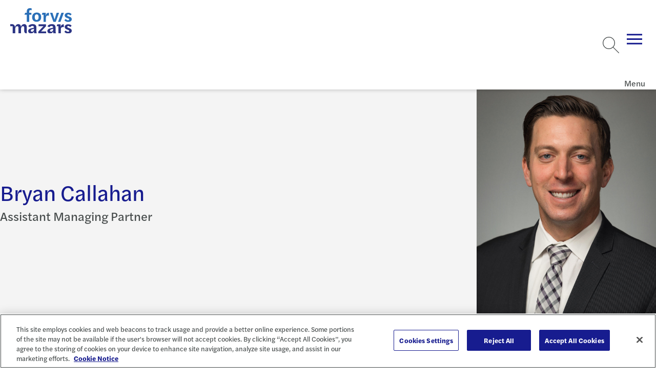

--- FILE ---
content_type: text/html; charset=utf-8
request_url: https://www.forvismazars.us/people/bryan-callahan
body_size: 16030
content:






<!DOCTYPE html>

<html lang="en" class="no-js">

    
    <head>
<title>Bryan Callahan | Forvis Mazars US</title>        
        

        <meta charset="utf-8">
        <meta name="viewport" content="width=device-width, initial-scale=1, minimum-scale=1">
        <meta name="apple-mobile-web-app-capable" content="yes" />
        <meta name="mobile-web-app-capable" content="yes">

        <meta property="og:image" content="https://www.forvismazars.us/getmedia/a2200e4d-7e94-4be2-91b9-d65aa6bafefe/ForvisMazars-Logo-Color-og-1920-1080.jpg?width=1920&amp;height=1080&amp;ext=.jpg">
        <meta property="og:title" content="Bryan Callahan | Forvis Mazars US">
        <meta property="og:description" content="">
        <meta property="og:site_name" content="Forvis Mazars">
        <meta property="og:url" content="https://www.forvismazars.us/people/bryan-callahan">

        <meta name="twitter:card" content="summary" />
        <meta name="twitter:site" content="@ForvisMazarsUS" />
        <meta name="twitter:title" content="Bryan Callahan | Forvis Mazars US" />
        <meta name="twitter:description" content="" />
        <meta name="twitter:image" content="https://www.forvismazars.us/getmedia/a2200e4d-7e94-4be2-91b9-d65aa6bafefe/ForvisMazars-Logo-Color-og-1920-1080.jpg?width=1920&amp;height=1080&amp;ext=.jpg" />

        <script type='application/ld+json'>
            {
                "@context": "https://schema.org/",
                "@type": "Organization",
                "address": {
                    "@type": "PostalAddress",
                    "addressLocality": "",
                    "addressRegion": "",
                    "postalCode": "",
                    "streetAddress": ""
                },
                "email": "",
                "faxNumber": "",
                "logo": "https://www.forvismazars.us/getmedia/89ea090b-e3ef-450e-9548-8890b5ed23fd/forvis-mazars-logo-color-svg.svg?ext=.svg",
                "name": "Forvis Mazars",
                "telephone": "",
                "url": "https://www.forvismazars.us/",
                "image": "https://www.forvismazars.us/getmedia/a2200e4d-7e94-4be2-91b9-d65aa6bafefe/ForvisMazars-Logo-Color-og-1920-1080.jpg?width=1920&amp;height=1080&amp;ext=.jpg"
            }
        </script>

        <link rel="canonical" href="https://www.forvismazars.us/people/bryan-callahan" />

        <link rel="apple-touch-icon" sizes="144x144" href="/ui/fm/www/apple-touch-icon.png">
        <link rel="icon" type="image/png" sizes="32x32" href="/ui/fm/www/favicon-32x32.png">
        <link rel="icon" type="image/png" sizes="16x16" href="/ui/fm/www/favicon-16x16.png">
        <link rel="manifest" href="/ui/fm/www/site.webmanifest">
        <link rel="mask-icon" href="/ui/fm/www/safari-pinned-tab.svg" color="#ffffff">
        <link rel="shortcut icon" href="/ui/fm/www/favicon.ico">
        <meta name="msapplication-TileColor" content="#ffffff">
        <meta name="msapplication-config" content="/ui/fm/www/browserconfig.xml">
        <meta name="theme-color" content="#ffffff">

            <!-- START MARKETO FORM SCRIPT -->
<script src="//resources.forvismazars.us/js/forms2/js/forms2.min.js"></script>
<!-- END MARKETO FORM SCRIPT -->

<!-- UTM Tracking -->
<script type="text/javascript" src="/FORVIS/media/Code/js/UTM-Marketo-Fields-GTM-tag-Forvis-Mazars.js"></script>
<!-- End UTM Tracking -->

<!-- Custom Forvis Mazars -->
<link rel="stylesheet" href="/FORVIS/media/Code/css/forvis-mazars-custom.css">
<script type="text/javascript" src="/FORVIS/media/Code/js/forvis-custom.js"></script>

<!-- START MARKETO MUNCHKIN SCRIPT -->
<script type="text/javascript">
(function() {
  var didInit = false;
  function initMunchkin() {
    if(didInit === false) {
      didInit = true;
      Munchkin.init('932-BAC-700');
    }
  }
  var s = document.createElement('script');
  s.type = 'text/javascript';
  s.async = true;
  s.src = '//munchkin.marketo.net/munchkin.js';
  s.onreadystatechange = function() {
    if (this.readyState == 'complete' || this.readyState == 'loaded') {
      initMunchkin();
    }
  };
  s.onload = initMunchkin;
  document.getElementsByTagName('head')[0].appendChild(s);
})();
</script>
<!-- END MARKETO MUNCHKIN SCRIPT -->
            <style>
                .anchor-icon {
                    display: none !important;
                }
            </style>

        <!-- FontAwesome -->
<link rel="stylesheet" href="https://kit.fontawesome.com/447fc7e7f8.css" crossorigin="anonymous">
<!-- End FontAwesome -->

            <!-- OneTrust Cookies Consent Notice start for forvismazars.us -->

<script src="https://cdn.cookielaw.org/consent/018fd21d-9c84-7159-a597-0993f320b127/otSDKStub.js"  type="text/javascript" charset="UTF-8" data-domain-script="018fd21d-9c84-7159-a597-0993f320b127" ></script>
<script type="text/javascript">
function OptanonWrapper() { }
</script>
<!-- OneTrust Cookies Consent Notice end for forvismazars.us -->

<!-- accessiBe Start -->
 <script> (function(){ var s = document.createElement('script'); var h = document.querySelector('head') || document.body; s.src = 'https://acsbapp.com/apps/app/dist/js/app.js'; s.async = true; s.onload = function(){ acsbJS.init(); }; h.appendChild(s); })(); </script> 
<!-- accessiBe End -->

<!-- Temp Style Overrides -->
<style>
@media screen and (min-width: 1300px) {
    app-header > .menu > .mobile-panel > .utilities-wrapper .util-dropdown app-dropdown-list .dropdown-select {
        min-width: 245px;
    }
}

.locations-listing .location-card .links-container .link-wrapper+.link-wrapper {
    color: #0072ce;
}

.locations-listing .location-card .links-container .link-wrapper a {
    color: #0072ce;
}

.locations-listing .location-card app-icon svg {
    color: #0072ce;
}

.locations-listing .location-card button.title {
    color: #0072ce;
}

.locations-component .locations-filter-wrapper button.toggle-geolocation {
    color: #0072ce;
}
</style>
<!-- End Temp Style Overrides -->
        <script type="module" src="/ui/fm/www/build/forvis-web.esm.js?v=utXnWDjEdSuzzHZ4sfSRj4ASR4jxRhWzkRBa7XL-5iA" data-ot-ignore class="optanon-category-0001"></script>
        <link rel="stylesheet" href="/ui/fm/www/build/forvis-web.css?v=Iy3MU1npaeKlqO-rtu6eEWt7bkdNQFfEkNXW-VIOsjE" />

        <link rel="stylesheet" href="https://use.typekit.net/ayb6lsi.css">
        <link rel="stylesheet" href="https://use.typekit.net/agw2jer.css">

        

        <link href="/_content/Kentico.Content.Web.Rcl/Content/Bundles/Public/systemPageComponents.min.css" rel="stylesheet" />


        <script>
            var assetPath = '/ui/fm/www/assets';
        </script>

        <style>
            body {
                overflow-x: hidden;
            }

            .only-editor, .non-editor {
                display: none;
            }

            .is-editing .only-editor {
                display: block;
            }

            .not-editing .non-editor {
                display: block;
            }

            .comp-load-defer,
            .app-load-defer {
                visibility: hidden !important;
            }

            .hydrated .app-load-defer {
                visibility: visible !important;
            }

            .hydrated.comp-load-defer {
                visibility: visible !important;
            }

            .video-container {
                position: relative;
                overflow: hidden;
                width: 100%;
                padding-top: 56.25%;
                margin-bottom: 20px;
            }

            .responsive-iframe {
                position: absolute;
                top: 0;
                left: 0;
                bottom: 0;
                right: 0;
                width: 100%;
                height: 100%;
            }

            .button--black.button {
                color: white;
            }
        </style>
    <script type="text/javascript">!function(T,l,y){var S=T.location,k="script",D="instrumentationKey",C="ingestionendpoint",I="disableExceptionTracking",E="ai.device.",b="toLowerCase",w="crossOrigin",N="POST",e="appInsightsSDK",t=y.name||"appInsights";(y.name||T[e])&&(T[e]=t);var n=T[t]||function(d){var g=!1,f=!1,m={initialize:!0,queue:[],sv:"5",version:2,config:d};function v(e,t){var n={},a="Browser";return n[E+"id"]=a[b](),n[E+"type"]=a,n["ai.operation.name"]=S&&S.pathname||"_unknown_",n["ai.internal.sdkVersion"]="javascript:snippet_"+(m.sv||m.version),{time:function(){var e=new Date;function t(e){var t=""+e;return 1===t.length&&(t="0"+t),t}return e.getUTCFullYear()+"-"+t(1+e.getUTCMonth())+"-"+t(e.getUTCDate())+"T"+t(e.getUTCHours())+":"+t(e.getUTCMinutes())+":"+t(e.getUTCSeconds())+"."+((e.getUTCMilliseconds()/1e3).toFixed(3)+"").slice(2,5)+"Z"}(),iKey:e,name:"Microsoft.ApplicationInsights."+e.replace(/-/g,"")+"."+t,sampleRate:100,tags:n,data:{baseData:{ver:2}}}}var h=d.url||y.src;if(h){function a(e){var t,n,a,i,r,o,s,c,u,p,l;g=!0,m.queue=[],f||(f=!0,t=h,s=function(){var e={},t=d.connectionString;if(t)for(var n=t.split(";"),a=0;a<n.length;a++){var i=n[a].split("=");2===i.length&&(e[i[0][b]()]=i[1])}if(!e[C]){var r=e.endpointsuffix,o=r?e.location:null;e[C]="https://"+(o?o+".":"")+"dc."+(r||"services.visualstudio.com")}return e}(),c=s[D]||d[D]||"",u=s[C],p=u?u+"/v2/track":d.endpointUrl,(l=[]).push((n="SDK LOAD Failure: Failed to load Application Insights SDK script (See stack for details)",a=t,i=p,(o=(r=v(c,"Exception")).data).baseType="ExceptionData",o.baseData.exceptions=[{typeName:"SDKLoadFailed",message:n.replace(/\./g,"-"),hasFullStack:!1,stack:n+"\nSnippet failed to load ["+a+"] -- Telemetry is disabled\nHelp Link: https://go.microsoft.com/fwlink/?linkid=2128109\nHost: "+(S&&S.pathname||"_unknown_")+"\nEndpoint: "+i,parsedStack:[]}],r)),l.push(function(e,t,n,a){var i=v(c,"Message"),r=i.data;r.baseType="MessageData";var o=r.baseData;return o.message='AI (Internal): 99 message:"'+("SDK LOAD Failure: Failed to load Application Insights SDK script (See stack for details) ("+n+")").replace(/\"/g,"")+'"',o.properties={endpoint:a},i}(0,0,t,p)),function(e,t){if(JSON){var n=T.fetch;if(n&&!y.useXhr)n(t,{method:N,body:JSON.stringify(e),mode:"cors"});else if(XMLHttpRequest){var a=new XMLHttpRequest;a.open(N,t),a.setRequestHeader("Content-type","application/json"),a.send(JSON.stringify(e))}}}(l,p))}function i(e,t){f||setTimeout(function(){!t&&m.core||a()},500)}var e=function(){var n=l.createElement(k);n.src=h;var e=y[w];return!e&&""!==e||"undefined"==n[w]||(n[w]=e),n.onload=i,n.onerror=a,n.onreadystatechange=function(e,t){"loaded"!==n.readyState&&"complete"!==n.readyState||i(0,t)},n}();y.ld<0?l.getElementsByTagName("head")[0].appendChild(e):setTimeout(function(){l.getElementsByTagName(k)[0].parentNode.appendChild(e)},y.ld||0)}try{m.cookie=l.cookie}catch(p){}function t(e){for(;e.length;)!function(t){m[t]=function(){var e=arguments;g||m.queue.push(function(){m[t].apply(m,e)})}}(e.pop())}var n="track",r="TrackPage",o="TrackEvent";t([n+"Event",n+"PageView",n+"Exception",n+"Trace",n+"DependencyData",n+"Metric",n+"PageViewPerformance","start"+r,"stop"+r,"start"+o,"stop"+o,"addTelemetryInitializer","setAuthenticatedUserContext","clearAuthenticatedUserContext","flush"]),m.SeverityLevel={Verbose:0,Information:1,Warning:2,Error:3,Critical:4};var s=(d.extensionConfig||{}).ApplicationInsightsAnalytics||{};if(!0!==d[I]&&!0!==s[I]){var c="onerror";t(["_"+c]);var u=T[c];T[c]=function(e,t,n,a,i){var r=u&&u(e,t,n,a,i);return!0!==r&&m["_"+c]({message:e,url:t,lineNumber:n,columnNumber:a,error:i}),r},d.autoExceptionInstrumented=!0}return m}(y.cfg);function a(){y.onInit&&y.onInit(n)}(T[t]=n).queue&&0===n.queue.length?(n.queue.push(a),n.trackPageView({})):a()}(window,document,{
src: "https://js.monitor.azure.com/scripts/b/ai.2.min.js", // The SDK URL Source
crossOrigin: "anonymous", 
cfg: { // Application Insights Configuration
    connectionString: 'InstrumentationKey=503d53a5-10ba-40d0-b978-224b6248061b;IngestionEndpoint=https://eastus-8.in.applicationinsights.azure.com/;LiveEndpoint=https://eastus.livediagnostics.monitor.azure.com/;ApplicationId=e7af22be-74e1-4fd7-8150-e2c5f9a37f00'
}});</script></head>

<body class="not-editing">

        <!-- Google Tag Manager (noscript) -->
<noscript><iframe src="https://www.googletagmanager.com/ns.html?id=GTM-P87MNDX"
height="0" width="0" style="display:none;visibility:hidden"></iframe></noscript>
<!-- End Google Tag Manager (noscript) -->

<!-- Google Tag Manager -->
<script>(function(w,d,s,l,i){w[l]=w[l]||[];w[l].push({'gtm.start':
  new Date().getTime(),event:'gtm.js'});var f=d.getElementsByTagName(s)[0],
  j=d.createElement(s),dl=l!='dataLayer'?'&l='+l:'';j.async=true;j.src=
  'https://www.googletagmanager.com/gtm.js?id='+i+dl;f.parentNode.insertBefore(j,f);
  })(window,document,'script','dataLayer','GTM-P87MNDX');</script>
  <!-- End Google Tag Manager -->


<!-- Forvis Mazars quick template overrides -->
<link rel="stylesheet" href="/forvis/media/code/css/forvis-mazars-kentico-overrides.css">
    
        

            



    

    
        

        



<app-header class="comp-load-defer" data-ktc-search-exclude>
    <a aria-description="Go to Homepage" href="/" class="logo">
        <div class="angled-bg">
            <picture>
                <img alt="Forvis Mazars" src="/getmedia/89ea090b-e3ef-450e-9548-8890b5ed23fd/forvis-mazars-logo-color-svg.svg?ext=.svg">
            </picture>
        </div>
    </a>
        <div class="menu">
            <div class="mobile-panel">
                <div class="utilities-wrapper">
                    <ul class="utilities">
                        <li class="search">
                            <app-search predictive-search-url="/api/sitesearch/getpredictivesearch"></app-search>
                        </li>
                            <li class="unstyled">
                                <a href="/client-login" title="Client Login" target="_self">
                                    Client Login
                                </a>
                            </li>
                            <li class="unstyled">
                                <a href="/careers" title="Careers" target="_self">
                                    Careers
                                </a>
                            </li>
                    </ul>
                        <div class="util-dropdown">
                            <app-icon icon="globe"></app-icon>
                            <app-dropdown-list id="GroupDropDown" class="form-select" contains-links="true" select-aria-label="Site Selector">
                                <option value="" selected="selected" disabled>Locations &amp; International</option>
                                    <option value="https://www.forvismazars.com/global" selected="selected" data-target="_blank" data-rel="noreferrer noopener nofollow">Forvis Mazars Global</option>
                                    <option value="https://www.forvismazars.com" selected="selected" data-target="_blank" data-rel="noreferrer noopener nofollow">Forvis Mazars Group</option>
                                    <option value="/about-us/locations" selected="selected" data-target="_self" data-rel="">Forvis Mazars in the US</option>
                            </app-dropdown-list>
                        </div>
                </div>
                <ul class="entries">
                        <li>
                            <span class="name">Industries</span>
                            <div class="menu">
                                <ul class="entries">
                                        <li>
                                            <span class="name">Construction</span>
                                            <div class="menu">
                                                <section>
                                                    <header>
                                                        <a class="title" href="/industries/construction" target="_self" >Construction</a>
                                                    </header>
                                                        <ul>
                                                                <li>
                                                                    <a href="/industries/construction/architecture-engineering" target="_self" title="Architecture &amp; Engineering" >
                                                                        Architecture &amp; Engineering
                                                                    </a>
                                                                </li>
                                                        </ul>
                                                </section>
                                                    <aside>
                                                        <header>
                                                            <span class="title h6">Spotlights</span>
                                                        </header>
                                                        <div class="article-cards">
                                                                <article class="inverted article-card">
                                                                    <picture class="preview">
                                                                        <img src="/getmedia/ac19d3d5-ef04-4621-9f8f-97d8a75c6f5a/1368629737-landscape-small.jpg?width=576&amp;height=324&amp;ext=.jpg" alt="An aerial view of downtown skyline." loading="lazy" width="800" height="600" />
                                                                    </picture>
                                                                    <header>
                                                                        <div class="category">
                                                                            <span class="type">Article</span>
                                                                        </div>
                                                                    </header>
                                                                    <a class="title" href="/forsights/2025/04/fasb-quarterly-update-1q-2025">
                                                                        FASB Quarterly Update &#x2013; 1Q 2025
                                                                    </a>
                                                                </article>
                                                        </div>
                                                    </aside>
                                                    <ul class="extra-ctas">
                                                            <li>
                                                                <a href="/forsights?SubFilters=Construction_RealEstate&amp;Archive=Industry" target="_self" title="Related FORsights" >
                                                                        <app-icon icon="list"></app-icon>
                                                                    Related FORsights
                                                                </a>
                                                            </li>
                                                            <li>
                                                                <a href="/events" target="_self" title="Related Events and Webinars" >
                                                                        <app-icon icon="calendar"></app-icon>
                                                                    Related Events and Webinars
                                                                </a>
                                                            </li>
                                                            <li>
                                                                <a href="/submit-an-rfp" target="_self" title="Submit RFP" >
                                                                        <app-icon icon="check"></app-icon>
                                                                    Submit RFP
                                                                </a>
                                                            </li>
                                                            <li>
                                                                <a href="/contact-us" target="_self" title="Contact Us" >
                                                                        <app-icon icon="comment"></app-icon>
                                                                    Contact Us
                                                                </a>
                                                            </li>
                                                    </ul>
                                            </div>
                                        </li>
                                        <li>
                                            <span class="name">Consumer</span>
                                            <div class="menu">
                                                <section>
                                                    <header>
                                                        <a class="title" href="/industries/consumer" target="_self" >Consumer</a>
                                                    </header>
                                                        <ul>
                                                                <li>
                                                                    <a href="/industries/consumer/retail" target="_self" title="Retail" >
                                                                        Retail
                                                                    </a>
                                                                </li>
                                                                <li>
                                                                    <a href="/industries/manufacturing/wholesale-distribution" target="_self" title=" Wholesale &amp; Distribution" >
                                                                         Wholesale &amp; Distribution
                                                                    </a>
                                                                </li>
                                                        </ul>
                                                </section>
                                                    <aside>
                                                        <header>
                                                            <span class="title h6">Spotlights</span>
                                                        </header>
                                                        <div class="article-cards">
                                                                <article class="inverted article-card">
                                                                    <picture class="preview">
                                                                        <img src="/getmedia/d6b52bf1-b34c-4283-a099-800f875589cd/1150969068-landscape-small.jpg?width=576&amp;height=324&amp;ext=.jpg" alt="A person wearing glasses that are reflecting a computer monitor with numbers and information" loading="lazy" width="800" height="600" />
                                                                    </picture>
                                                                    <header>
                                                                        <div class="category">
                                                                            <span class="type">Article</span>
                                                                        </div>
                                                                    </header>
                                                                    <a class="title" href="/forsights/2025/11/fraud-busters-future-proof-your-fraud-strategy-for-2026">
                                                                        Fraud Busters: Future-Proof Your Fraud Strategy for 2026
                                                                    </a>
                                                                </article>
                                                        </div>
                                                    </aside>
                                                    <ul class="extra-ctas">
                                                            <li>
                                                                <a href="/forsights?industries=consumer" target="_self" title="Related FORsights" >
                                                                        <app-icon icon="list"></app-icon>
                                                                    Related FORsights
                                                                </a>
                                                            </li>
                                                            <li>
                                                                <a href="/events" target="_self" title="Related Events and Webinars" >
                                                                        <app-icon icon="calendar"></app-icon>
                                                                    Related Events and Webinars
                                                                </a>
                                                            </li>
                                                            <li>
                                                                <a href="/submit-an-rfp" target="_self" title="Submit RFP" >
                                                                        <app-icon icon="check"></app-icon>
                                                                    Submit RFP
                                                                </a>
                                                            </li>
                                                            <li>
                                                                <a href="/contact-us" target="_self" title="Contact Us" >
                                                                        <app-icon icon="comment"></app-icon>
                                                                    Contact Us
                                                                </a>
                                                            </li>
                                                    </ul>
                                            </div>
                                        </li>
                                        <li>
                                            <span class="name">Dealerships</span>
                                            <div class="menu">
                                                <section>
                                                    <header>
                                                        <a class="title" href="/industries/dealerships" target="_self" >Dealerships</a>
                                                    </header>
                                                </section>
                                                    <aside>
                                                        <header>
                                                            <span class="title h6">Spotlights</span>
                                                        </header>
                                                        <div class="article-cards">
                                                                <article class="inverted article-card">
                                                                    <picture class="preview">
                                                                        <img src="/getmedia/d6b52bf1-b34c-4283-a099-800f875589cd/1150969068-landscape-small.jpg?width=576&amp;height=324&amp;ext=.jpg" alt="A person wearing glasses that are reflecting a computer monitor with numbers and information" loading="lazy" width="800" height="600" />
                                                                    </picture>
                                                                    <header>
                                                                        <div class="category">
                                                                            <span class="type">Article</span>
                                                                        </div>
                                                                    </header>
                                                                    <a class="title" href="/forsights/2025/11/fraud-busters-future-proof-your-fraud-strategy-for-2026">
                                                                        Fraud Busters: Future-Proof Your Fraud Strategy for 2026
                                                                    </a>
                                                                </article>
                                                        </div>
                                                    </aside>
                                                    <ul class="extra-ctas">
                                                            <li>
                                                                <a href="/forsights?Industries=Dealerships" target="_self" title="Related FORsights" >
                                                                        <app-icon icon="list"></app-icon>
                                                                    Related FORsights
                                                                </a>
                                                            </li>
                                                            <li>
                                                                <a href="/events" target="_self" title="Related Events and Webinars" >
                                                                        <app-icon icon="calendar"></app-icon>
                                                                    Related Events and Webinars
                                                                </a>
                                                            </li>
                                                            <li>
                                                                <a href="/submit-an-rfp" target="_self" title="Submit RFP" >
                                                                        <app-icon icon="check"></app-icon>
                                                                    Submit RFP
                                                                </a>
                                                            </li>
                                                            <li>
                                                                <a href="/contact-us" target="_self" title="Contact Us" >
                                                                        <app-icon icon="comment"></app-icon>
                                                                    Contact Us
                                                                </a>
                                                            </li>
                                                    </ul>
                                            </div>
                                        </li>
                                        <li>
                                            <span class="name">Education</span>
                                            <div class="menu">
                                                <section>
                                                    <header>
                                                        <a class="title" href="/industries/education" target="_self" >Education</a>
                                                    </header>
                                                        <ul>
                                                                <li>
                                                                    <a href="/industries/education/higher-education-consulting" target="_self" title="Higher Education Consulting" >
                                                                        Higher Education Consulting
                                                                    </a>
                                                                </li>
                                                        </ul>
                                                </section>
                                                    <aside>
                                                        <header>
                                                            <span class="title h6">Spotlights</span>
                                                        </header>
                                                        <div class="article-cards">
                                                                <article class="inverted article-card">
                                                                    <picture class="preview">
                                                                        <img src="/getmedia/40de1ba0-4748-4a41-99bf-bc2dfa43a0ea/1347522100-landscape-small.jpg?width=576&amp;height=324&amp;ext=.jpg" alt="group of business persons having a meeting." loading="lazy" width="800" height="600" />
                                                                    </picture>
                                                                    <header>
                                                                        <div class="category">
                                                                            <span class="type">Article</span>
                                                                        </div>
                                                                    </header>
                                                                    <a class="title" href="/forsights/2025/12/navigating-year-end-tax-planning-our-top-10-tips">
                                                                        Navigating Year-End Tax Planning: Our Top 10 Tips
                                                                    </a>
                                                                </article>
                                                        </div>
                                                    </aside>
                                                    <ul class="extra-ctas">
                                                            <li>
                                                                <a href="/forsights?Industries=HigherEducation" target="_self" title="Related FORsights" >
                                                                        <app-icon icon="list"></app-icon>
                                                                    Related FORsights
                                                                </a>
                                                            </li>
                                                            <li>
                                                                <a href="/events" target="_self" title="Related Events and Webinars" >
                                                                        <app-icon icon="calendar"></app-icon>
                                                                    Related Events and Webinars
                                                                </a>
                                                            </li>
                                                            <li>
                                                                <a href="/submit-an-rfp" target="_self" title="Submit RFP" >
                                                                        <app-icon icon="check"></app-icon>
                                                                    Submit RFP
                                                                </a>
                                                            </li>
                                                            <li>
                                                                <a href="/contact-us" target="_self" title="Contact Us" >
                                                                        <app-icon icon="comment"></app-icon>
                                                                    Contact Us
                                                                </a>
                                                            </li>
                                                    </ul>
                                            </div>
                                        </li>
                                        <li>
                                            <span class="name">Energy &amp; Natural Resources</span>
                                            <div class="menu">
                                                <section>
                                                    <header>
                                                        <a class="title" href="/industries/energy-natural-resources" target="_self" >Energy &amp; Natural Resources</a>
                                                    </header>
                                                </section>
                                                    <aside>
                                                        <header>
                                                            <span class="title h6">Spotlights</span>
                                                        </header>
                                                        <div class="article-cards">
                                                                <article class="inverted article-card">
                                                                    <picture class="preview">
                                                                        <img src="/getmedia/4954e36c-3c57-4901-9384-8abe10ea84a9/1813251184-landscape-small.jpg?width=576&amp;height=324&amp;ext=.jpg" alt="A person touching a screen with their left hand with blue dots and circles displaying on the screen" loading="lazy" width="800" height="600" />
                                                                    </picture>
                                                                    <header>
                                                                        <div class="category">
                                                                            <span class="type">Article</span>
                                                                        </div>
                                                                    </header>
                                                                    <a class="title" href="/forsights/2025/12/data-management-ai-the-two-way-street-of-data-readiness">
                                                                        Data Management &amp; AI: The Two-Way Street of Data Readiness
                                                                    </a>
                                                                </article>
                                                        </div>
                                                    </aside>
                                                    <ul class="extra-ctas">
                                                            <li>
                                                                <a href="/forsights?Industries=Energy_NaturalResources" target="_self" title="Related FORsights" >
                                                                        <app-icon icon="list"></app-icon>
                                                                    Related FORsights
                                                                </a>
                                                            </li>
                                                            <li>
                                                                <a href="/events" target="_self" title="Related Events and Webinars" >
                                                                        <app-icon icon="calendar"></app-icon>
                                                                    Related Events and Webinars
                                                                </a>
                                                            </li>
                                                            <li>
                                                                <a href="/submit-an-rfp" target="_self" title="Submit RFP" >
                                                                        <app-icon icon="check"></app-icon>
                                                                    Submit RFP
                                                                </a>
                                                            </li>
                                                            <li>
                                                                <a href="/contact-us" target="_self" title="Contact Us" >
                                                                        <app-icon icon="comment"></app-icon>
                                                                    Contact Us
                                                                </a>
                                                            </li>
                                                    </ul>
                                            </div>
                                        </li>
                                        <li>
                                            <span class="name">Financial Services</span>
                                            <div class="menu">
                                                <section>
                                                    <header>
                                                        <a class="title" href="/industries/financial-services" target="_self" >Financial Services</a>
                                                    </header>
                                                        <ul>
                                                                <li>
                                                                    <a href="/industries/financial-services/asset-management" target="_self" title="Asset Management" >
                                                                        Asset Management
                                                                    </a>
                                                                </li>
                                                                <li>
                                                                    <a href="/industries/financial-services/banking-capital-markets" target="_self" title="Banking &amp; Capital Markets" >
                                                                        Banking &amp; Capital Markets
                                                                    </a>
                                                                </li>
                                                                <li>
                                                                    <a href="/industries/financial-services/credit-unions" target="_self" title="Credit Unions" >
                                                                        Credit Unions
                                                                    </a>
                                                                </li>
                                                                <li>
                                                                    <a href="/industries/insurance" target="_self" title="Insurance" >
                                                                        Insurance
                                                                    </a>
                                                                </li>
                                                        </ul>
                                                </section>
                                                    <aside>
                                                        <header>
                                                            <span class="title h6">Spotlights</span>
                                                        </header>
                                                        <div class="article-cards">
                                                                <article class="inverted article-card">
                                                                    <picture class="preview">
                                                                        <img src="/getmedia/297441aa-c7a1-4053-a4fb-ee1753c232a7/1781282266-landscape-small.jpg?width=576&amp;height=324&amp;ext=.jpg" alt="Confident young woman using smartphone against blue coloured illuminated LED digital display screen in the dark." loading="lazy" width="800" height="600" />
                                                                    </picture>
                                                                    <header>
                                                                        <div class="category">
                                                                            <span class="type">Video</span>
                                                                        </div>
                                                                    </header>
                                                                    <a class="title" href="/forsights/2025/12/can-ai-do-your-soc-examination">
                                                                        Can AI Do Your SOC Examination?
                                                                    </a>
                                                                </article>
                                                        </div>
                                                    </aside>
                                                    <ul class="extra-ctas">
                                                            <li>
                                                                <a href="/forsights?Industries=FinancialServices" target="_self" title="Related FORsights" >
                                                                        <app-icon icon="list"></app-icon>
                                                                    Related FORsights
                                                                </a>
                                                            </li>
                                                            <li>
                                                                <a href="/events" target="_self" title="Related Events and Webinars" >
                                                                        <app-icon icon="calendar"></app-icon>
                                                                    Related Events and Webinars
                                                                </a>
                                                            </li>
                                                            <li>
                                                                <a href="/submit-an-rfp" target="_self" title="Submit RFP" >
                                                                        <app-icon icon="check"></app-icon>
                                                                    Submit RFP
                                                                </a>
                                                            </li>
                                                            <li>
                                                                <a href="/contact-us" target="_self" title="Contact Us" >
                                                                        <app-icon icon="comment"></app-icon>
                                                                    Contact Us
                                                                </a>
                                                            </li>
                                                    </ul>
                                            </div>
                                        </li>
                                        <li>
                                            <span class="name">Healthcare &amp; Life Sciences</span>
                                            <div class="menu">
                                                <section>
                                                    <header>
                                                        <a class="title" href="/industries/healthcare-life-sciences" target="_self" >Healthcare &amp; Life Sciences</a>
                                                    </header>
                                                        <ul>
                                                                <li>
                                                                    <a href="/industries/healthcare-life-sciences/academic-medical-centers-teaching-hospitals" target="_self" title="Academic Medical Centers &amp; Teaching Hospitals" >
                                                                        Academic Medical Centers &amp; Teaching Hospitals
                                                                    </a>
                                                                </li>
                                                                <li>
                                                                    <a href="/industries/healthcare-life-sciences/community-health-centers" target="_self" title="Community Health Centers" >
                                                                        Community Health Centers
                                                                    </a>
                                                                </li>
                                                                <li>
                                                                    <a href="/industries/healthcare-life-sciences/home-care-hospice" target="_self" title="Home Care &amp; Hospice" >
                                                                        Home Care &amp; Hospice
                                                                    </a>
                                                                </li>
                                                                <li>
                                                                    <a href="/industries/healthcare-life-sciences/hospitals-health-systems" target="_self" title="Hospitals &amp; Health Systems" >
                                                                        Hospitals &amp; Health Systems
                                                                    </a>
                                                                </li>
                                                                <li>
                                                                    <a href="/industries/healthcare-life-sciences/intellectual-developmental-disabilities" target="_self" title="Intellectual &amp; Developmental Disabilities" >
                                                                        Intellectual &amp; Developmental Disabilities
                                                                    </a>
                                                                </li>
                                                                <li>
                                                                    <a href="/industries/life-sciences" target="_self" title="Life Sciences" >
                                                                        Life Sciences
                                                                    </a>
                                                                </li>
                                                                <li>
                                                                    <a href="/industries/healthcare-life-sciences/physician-enterprise" target="_self" title="Physician Enterprise" >
                                                                        Physician Enterprise
                                                                    </a>
                                                                </li>
                                                                <li>
                                                                    <a href="/industries/healthcare-life-sciences/senior-living-long-term-care" target="_self" title="Senior Living &amp; Long-Term Care" >
                                                                        Senior Living &amp; Long-Term Care
                                                                    </a>
                                                                </li>
                                                        </ul>
                                                </section>
                                                    <aside>
                                                        <header>
                                                            <span class="title h6">Spotlights</span>
                                                        </header>
                                                        <div class="article-cards">
                                                                <article class="inverted article-card">
                                                                    <picture class="preview">
                                                                        <img src="/getmedia/5f20d4df-41b7-497b-80aa-d9a9a0e90c7b/543353618-landscape-small.jpg?width=576&amp;height=324&amp;ext=.jpg" alt="A group of doctors and nurses huddled together and having a conversation with each other" loading="lazy" width="800" height="600" />
                                                                    </picture>
                                                                    <header>
                                                                        <div class="category">
                                                                            <span class="type">Article</span>
                                                                        </div>
                                                                    </header>
                                                                    <a class="title" href="/forsights/2025/12/setting-ccbhc-pps-rates-the-key-role-of-anticipated-costs">
                                                                        Setting CCBHC PPS Rates &amp; the Key Role of Anticipated Costs
                                                                    </a>
                                                                </article>
                                                        </div>
                                                    </aside>
                                                    <ul class="extra-ctas">
                                                            <li>
                                                                <a href="/forsights?Industries=Healthcare" target="_self" title="Related FORsights" >
                                                                        <app-icon icon="list"></app-icon>
                                                                    Related FORsights
                                                                </a>
                                                            </li>
                                                            <li>
                                                                <a href="/events" target="_self" title="Related Events and Webinars" >
                                                                        <app-icon icon="calendar"></app-icon>
                                                                    Related Events and Webinars
                                                                </a>
                                                            </li>
                                                            <li>
                                                                <a href="/submit-an-rfp" target="_self" title="Submit RFP" >
                                                                        <app-icon icon="check"></app-icon>
                                                                    Submit RFP
                                                                </a>
                                                            </li>
                                                            <li>
                                                                <a href="/contact-us" target="_self" title="Contact Us" >
                                                                        <app-icon icon="comment"></app-icon>
                                                                    Contact Us
                                                                </a>
                                                            </li>
                                                    </ul>
                                            </div>
                                        </li>
                                        <li>
                                            <span class="name">Insurance</span>
                                            <div class="menu">
                                                <section>
                                                    <header>
                                                        <a class="title" href="/industries/insurance" target="_self" >Insurance</a>
                                                    </header>
                                                </section>
                                                    <aside>
                                                        <header>
                                                            <span class="title h6">Spotlights</span>
                                                        </header>
                                                        <div class="article-cards">
                                                                <article class="inverted article-card">
                                                                    <picture class="preview">
                                                                        <img src="/getmedia/297441aa-c7a1-4053-a4fb-ee1753c232a7/1781282266-landscape-small.jpg?width=576&amp;height=324&amp;ext=.jpg" alt="Confident young woman using smartphone against blue coloured illuminated LED digital display screen in the dark." loading="lazy" width="800" height="600" />
                                                                    </picture>
                                                                    <header>
                                                                        <div class="category">
                                                                            <span class="type">Video</span>
                                                                        </div>
                                                                    </header>
                                                                    <a class="title" href="/forsights/2025/12/can-ai-do-your-soc-examination">
                                                                        Can AI Do Your SOC Examination?
                                                                    </a>
                                                                </article>
                                                        </div>
                                                    </aside>
                                                    <ul class="extra-ctas">
                                                            <li>
                                                                <a href="/forsights?Industries=Insurance" target="_self" title="Related FORsights" >
                                                                        <app-icon icon="list"></app-icon>
                                                                    Related FORsights
                                                                </a>
                                                            </li>
                                                            <li>
                                                                <a href="/events" target="_self" title="Related Events and Webinars" >
                                                                        <app-icon icon="calendar"></app-icon>
                                                                    Related Events and Webinars
                                                                </a>
                                                            </li>
                                                            <li>
                                                                <a href="/submit-an-rfp" target="_self" title="Submit RFP" >
                                                                        <app-icon icon="check"></app-icon>
                                                                    Submit RFP
                                                                </a>
                                                            </li>
                                                            <li>
                                                                <a href="/contact-us" target="_self" title="Contact Us" >
                                                                        <app-icon icon="comment"></app-icon>
                                                                    Contact Us
                                                                </a>
                                                            </li>
                                                    </ul>
                                            </div>
                                        </li>
                                        <li>
                                            <span class="name">Life Sciences</span>
                                            <div class="menu">
                                                <section>
                                                    <header>
                                                        <a class="title" href="/industries/life-sciences" target="_self" >Life Sciences</a>
                                                    </header>
                                                </section>
                                                    <aside>
                                                        <header>
                                                            <span class="title h6">Spotlights</span>
                                                        </header>
                                                        <div class="article-cards">
                                                                <article class="inverted article-card">
                                                                    <picture class="preview">
                                                                        <img src="/getmedia/d6b52bf1-b34c-4283-a099-800f875589cd/1150969068-landscape-small.jpg?width=576&amp;height=324&amp;ext=.jpg" alt="A person wearing glasses that are reflecting a computer monitor with numbers and information" loading="lazy" width="800" height="600" />
                                                                    </picture>
                                                                    <header>
                                                                        <div class="category">
                                                                            <span class="type">Article</span>
                                                                        </div>
                                                                    </header>
                                                                    <a class="title" href="/forsights/2025/11/fraud-busters-future-proof-your-fraud-strategy-for-2026">
                                                                        Fraud Busters: Future-Proof Your Fraud Strategy for 2026
                                                                    </a>
                                                                </article>
                                                        </div>
                                                    </aside>
                                                    <ul class="extra-ctas">
                                                            <li>
                                                                <a href="/forsights?industries=lifesciences" target="_self" title="Related FORsights" >
                                                                        <app-icon icon="list"></app-icon>
                                                                    Related FORsights
                                                                </a>
                                                            </li>
                                                            <li>
                                                                <a href="/events" target="_self" title="Related Events and Webinars" >
                                                                        <app-icon icon="calendar"></app-icon>
                                                                    Related Events and Webinars
                                                                </a>
                                                            </li>
                                                            <li>
                                                                <a href="/submit-an-rfp" target="_self" title="Submit RFP" >
                                                                        <app-icon icon="check"></app-icon>
                                                                    Submit RFP
                                                                </a>
                                                            </li>
                                                            <li>
                                                                <a href="/contact-us" target="_self" title="Contact Us" >
                                                                        <app-icon icon="comment"></app-icon>
                                                                    Contact Us
                                                                </a>
                                                            </li>
                                                    </ul>
                                            </div>
                                        </li>
                                        <li>
                                            <span class="name">Manufacturing</span>
                                            <div class="menu">
                                                <section>
                                                    <header>
                                                        <a class="title" href="/industries/manufacturing" target="_self" >Manufacturing</a>
                                                    </header>
                                                        <ul>
                                                                <li>
                                                                    <a href="/industries/manufacturing/wholesale-distribution" target="_self" title=" Wholesale &amp; Distribution" >
                                                                         Wholesale &amp; Distribution
                                                                    </a>
                                                                </li>
                                                        </ul>
                                                </section>
                                                    <aside>
                                                        <header>
                                                            <span class="title h6">Spotlights</span>
                                                        </header>
                                                        <div class="article-cards">
                                                                <article class="inverted article-card">
                                                                    <picture class="preview">
                                                                        <img src="/getmedia/74f8a006-7705-4824-9056-87d5165a94bc/1450969748-landscape-small.jpg?width=576&amp;height=324&amp;ext=.jpg" alt="A man who is sitting at a desk and working on a desktop computer" loading="lazy" width="800" height="600" />
                                                                    </picture>
                                                                    <header>
                                                                        <div class="category">
                                                                            <span class="type">Article</span>
                                                                        </div>
                                                                    </header>
                                                                    <a class="title" href="/forsights/2025/12/cyber-organizational-resilience-in-manufacturing">
                                                                        Cyber &amp; Organizational Resilience in Manufacturing
                                                                    </a>
                                                                </article>
                                                        </div>
                                                    </aside>
                                                    <ul class="extra-ctas">
                                                            <li>
                                                                <a href="/forsights?industries=manufacturing" target="_self" title="Related FORsights" >
                                                                        <app-icon icon="list"></app-icon>
                                                                    Related FORsights
                                                                </a>
                                                            </li>
                                                            <li>
                                                                <a href="/events" target="_self" title="Related Events and Webinars" >
                                                                        <app-icon icon="calendar"></app-icon>
                                                                    Related Events and Webinars
                                                                </a>
                                                            </li>
                                                            <li>
                                                                <a href="/submit-an-rfp" target="_self" title="Submit RFP" >
                                                                        <app-icon icon="check"></app-icon>
                                                                    Submit RFP
                                                                </a>
                                                            </li>
                                                            <li>
                                                                <a href="/contact-us" target="_self" title="Contact Us" >
                                                                        <app-icon icon="comment"></app-icon>
                                                                    Contact Us
                                                                </a>
                                                            </li>
                                                    </ul>
                                            </div>
                                        </li>
                                        <li>
                                            <span class="name">Nonprofit</span>
                                            <div class="menu">
                                                <section>
                                                    <header>
                                                        <a class="title" href="/industries/nonprofit" target="_self" >Nonprofit</a>
                                                    </header>
                                                        <ul>
                                                                <li>
                                                                    <a href="/industries/nonprofit/nonprofit-advisory-services" target="_self" title="Nonprofit Advisory Services" >
                                                                        Nonprofit Advisory Services
                                                                    </a>
                                                                </li>
                                                        </ul>
                                                </section>
                                                    <aside>
                                                        <header>
                                                            <span class="title h6">Spotlights</span>
                                                        </header>
                                                        <div class="article-cards">
                                                                <article class="inverted article-card">
                                                                    <picture class="preview">
                                                                        <img src="/getmedia/40de1ba0-4748-4a41-99bf-bc2dfa43a0ea/1347522100-landscape-small.jpg?width=576&amp;height=324&amp;ext=.jpg" alt="group of business persons having a meeting." loading="lazy" width="800" height="600" />
                                                                    </picture>
                                                                    <header>
                                                                        <div class="category">
                                                                            <span class="type">Article</span>
                                                                        </div>
                                                                    </header>
                                                                    <a class="title" href="/forsights/2025/12/navigating-year-end-tax-planning-our-top-10-tips">
                                                                        Navigating Year-End Tax Planning: Our Top 10 Tips
                                                                    </a>
                                                                </article>
                                                        </div>
                                                    </aside>
                                                    <ul class="extra-ctas">
                                                            <li>
                                                                <a href="/forsights?Industries=Nonprofit" target="_self" title="Related FORsights" >
                                                                        <app-icon icon="list"></app-icon>
                                                                    Related FORsights
                                                                </a>
                                                            </li>
                                                            <li>
                                                                <a href="/events" target="_self" title="Related Events and Webinars" >
                                                                        <app-icon icon="calendar"></app-icon>
                                                                    Related Events and Webinars
                                                                </a>
                                                            </li>
                                                            <li>
                                                                <a href="/submit-an-rfp" target="_self" title="Submit RFP" >
                                                                        <app-icon icon="check"></app-icon>
                                                                    Submit RFP
                                                                </a>
                                                            </li>
                                                            <li>
                                                                <a href="/contact-us" target="_self" title="Contact Us" >
                                                                        <app-icon icon="comment"></app-icon>
                                                                    Contact Us
                                                                </a>
                                                            </li>
                                                    </ul>
                                            </div>
                                        </li>
                                        <li>
                                            <span class="name">Private Client</span>
                                            <div class="menu">
                                                <section>
                                                    <header>
                                                        <a class="title" href="/industries/private-client" target="_self" >Private Client</a>
                                                    </header>
                                                        <ul>
                                                                <li>
                                                                    <a href="/industries/private-client/consultative-tax" target="_self" title="Consultative Tax" >
                                                                        Consultative Tax
                                                                    </a>
                                                                </li>
                                                                <li>
                                                                    <a href="/industries/private-client/family-office" target="_self" title="Family Office" >
                                                                        Family Office
                                                                    </a>
                                                                </li>
                                                                <li>
                                                                    <a href="/industries/private-client/wealth-management" target="_self" title="Wealth Management" >
                                                                        Wealth Management
                                                                    </a>
                                                                </li>
                                                        </ul>
                                                </section>
                                                    <aside>
                                                        <header>
                                                            <span class="title h6">Spotlights</span>
                                                        </header>
                                                        <div class="article-cards">
                                                                <article class="inverted article-card">
                                                                    <picture class="preview">
                                                                        <img src="/getmedia/4d51e7a0-b8c0-4557-89d7-453cf78472ea/500907542-landscape-small.jpg?width=576&amp;height=324&amp;ext=.jpg" alt="Observation Binoculars overlooking a scenic landscape at sunset." loading="lazy" width="800" height="600" />
                                                                    </picture>
                                                                    <header>
                                                                        <div class="category">
                                                                            <span class="type">Article</span>
                                                                        </div>
                                                                    </header>
                                                                    <a class="title" href="/forsights/2025/12/upcoming-2026-good-faith-amendments-other-changes-for-esops">
                                                                        Upcoming 2026 Good Faith Amendments &amp; Other Changes for ESOPs
                                                                    </a>
                                                                </article>
                                                        </div>
                                                    </aside>
                                                    <ul class="extra-ctas">
                                                            <li>
                                                                <a href="/forsights?Industries=PrivateClient" target="_self" title="Related FORsights" >
                                                                        <app-icon icon="list"></app-icon>
                                                                    Related FORsights
                                                                </a>
                                                            </li>
                                                            <li>
                                                                <a href="/our-thinking/events-webinars" target="_self" title="Related Events and Webinars" >
                                                                        <app-icon icon="calendar"></app-icon>
                                                                    Related Events and Webinars
                                                                </a>
                                                            </li>
                                                            <li>
                                                                <a href="/submit-an-rfp" target="_self" title="Submit RFP" >
                                                                        <app-icon icon="check"></app-icon>
                                                                    Submit RFP
                                                                </a>
                                                            </li>
                                                            <li>
                                                                <a href="/contact-us" target="_self" title="Contact Us" >
                                                                        <app-icon icon="comment"></app-icon>
                                                                    Contact Us
                                                                </a>
                                                            </li>
                                                    </ul>
                                            </div>
                                        </li>
                                        <li>
                                            <span class="name">Private Equity</span>
                                            <div class="menu">
                                                <section>
                                                    <header>
                                                        <a class="title" href="/industries/private-equity" target="_self" >Private Equity</a>
                                                    </header>
                                                </section>
                                                    <aside>
                                                        <header>
                                                            <span class="title h6">Spotlights</span>
                                                        </header>
                                                        <div class="article-cards">
                                                                <article class="inverted article-card">
                                                                    <picture class="preview">
                                                                        <img src="/getmedia/8477749e-6e37-4f66-9d2d-6b8647210375/485131448-landscape-small.jpg?width=576&amp;height=324&amp;ext=.jpg" alt="A modern looking office building against the blue sky" loading="lazy" width="800" height="600" />
                                                                    </picture>
                                                                    <header>
                                                                        <div class="category">
                                                                            <span class="type">Video</span>
                                                                        </div>
                                                                    </header>
                                                                    <a class="title" href="/forsights/2025/12/q3-2025-valuations-up-deal-volume-down">
                                                                        Q3 2025: Valuations Up, Deal Volume Down
                                                                    </a>
                                                                </article>
                                                        </div>
                                                    </aside>
                                                    <ul class="extra-ctas">
                                                            <li>
                                                                <a href="/forsights?Industries=PrivateEquity" target="_self" title="Related FORsights" >
                                                                        <app-icon icon="list"></app-icon>
                                                                    Related FORsights
                                                                </a>
                                                            </li>
                                                            <li>
                                                                <a href="/events" target="_self" title="Related Events and Webinars" >
                                                                        <app-icon icon="calendar"></app-icon>
                                                                    Related Events and Webinars
                                                                </a>
                                                            </li>
                                                            <li>
                                                                <a href="/submit-an-rfp" target="_self" title="Submit RFP" >
                                                                        <app-icon icon="check"></app-icon>
                                                                    Submit RFP
                                                                </a>
                                                            </li>
                                                            <li>
                                                                <a href="/contact-us" target="_self" title="Contact Us" >
                                                                        <app-icon icon="comment"></app-icon>
                                                                    Contact Us
                                                                </a>
                                                            </li>
                                                    </ul>
                                            </div>
                                        </li>
                                        <li>
                                            <span class="name">Public Sector</span>
                                            <div class="menu">
                                                <section>
                                                    <header>
                                                        <a class="title" href="/industries/public-sector" target="_self" >Public Sector</a>
                                                    </header>
                                                        <ul>
                                                                <li>
                                                                    <a href="/services/consulting/public-sector-advisory-services" target="_self" title="Public Sector Advisory Services" >
                                                                        Public Sector Advisory Services
                                                                    </a>
                                                                </li>
                                                        </ul>
                                                </section>
                                                    <aside>
                                                        <header>
                                                            <span class="title h6">Spotlights</span>
                                                        </header>
                                                        <div class="article-cards">
                                                                <article class="inverted article-card">
                                                                    <picture class="preview">
                                                                        <img src="/getmedia/40de1ba0-4748-4a41-99bf-bc2dfa43a0ea/1347522100-landscape-small.jpg?width=576&amp;height=324&amp;ext=.jpg" alt="group of business persons having a meeting." loading="lazy" width="800" height="600" />
                                                                    </picture>
                                                                    <header>
                                                                        <div class="category">
                                                                            <span class="type">Article</span>
                                                                        </div>
                                                                    </header>
                                                                    <a class="title" href="/forsights/2025/12/navigating-year-end-tax-planning-our-top-10-tips">
                                                                        Navigating Year-End Tax Planning: Our Top 10 Tips
                                                                    </a>
                                                                </article>
                                                        </div>
                                                    </aside>
                                                    <ul class="extra-ctas">
                                                            <li>
                                                                <a href="/forsights?Industries=PublicSector" target="_self" title="Related FORsights" >
                                                                        <app-icon icon="list"></app-icon>
                                                                    Related FORsights
                                                                </a>
                                                            </li>
                                                            <li>
                                                                <a href="/our-thinking/events-webinars" target="_self" title="Related Events and Webinars" >
                                                                        <app-icon icon="calendar"></app-icon>
                                                                    Related Events and Webinars
                                                                </a>
                                                            </li>
                                                            <li>
                                                                <a href="/submit-an-rfp" target="_self" title="Submit RFP" >
                                                                        <app-icon icon="check"></app-icon>
                                                                    Submit RFP
                                                                </a>
                                                            </li>
                                                            <li>
                                                                <a href="/contact-us" target="_self" title="Contact Us" >
                                                                        <app-icon icon="comment"></app-icon>
                                                                    Contact Us
                                                                </a>
                                                            </li>
                                                    </ul>
                                            </div>
                                        </li>
                                        <li>
                                            <span class="name">Real Estate</span>
                                            <div class="menu">
                                                <section>
                                                    <header>
                                                        <a class="title" href="/industries/real-estate" target="_self" >Real Estate</a>
                                                    </header>
                                                        <ul>
                                                                <li>
                                                                    <a href="/industries/real-estate/multifamily-housing" target="_self" title="Multifamily Housing" >
                                                                        Multifamily Housing
                                                                    </a>
                                                                </li>
                                                        </ul>
                                                </section>
                                                    <aside>
                                                        <header>
                                                            <span class="title h6">Spotlights</span>
                                                        </header>
                                                        <div class="article-cards">
                                                                <article class="inverted article-card">
                                                                    <picture class="preview">
                                                                        <img src="/getmedia/ac19d3d5-ef04-4621-9f8f-97d8a75c6f5a/1368629737-landscape-small.jpg?width=576&amp;height=324&amp;ext=.jpg" alt="An aerial view of downtown skyline." loading="lazy" width="800" height="600" />
                                                                    </picture>
                                                                    <header>
                                                                        <div class="category">
                                                                            <span class="type">Article</span>
                                                                        </div>
                                                                    </header>
                                                                    <a class="title" href="/forsights/2025/04/fasb-quarterly-update-1q-2025">
                                                                        FASB Quarterly Update &#x2013; 1Q 2025
                                                                    </a>
                                                                </article>
                                                        </div>
                                                    </aside>
                                                    <ul class="extra-ctas">
                                                            <li>
                                                                <a href="/forsights?SubFilters=Construction_RealEstate&amp;Archive=Industry" target="_self" title="Related FORsights" >
                                                                        <app-icon icon="list"></app-icon>
                                                                    Related FORsights
                                                                </a>
                                                            </li>
                                                            <li>
                                                                <a href="/events" target="_self" title="Related Events and Webinars" >
                                                                        <app-icon icon="calendar"></app-icon>
                                                                    Related Events and Webinars
                                                                </a>
                                                            </li>
                                                            <li>
                                                                <a href="/submit-an-rfp" target="_self" title="Submit RFP" >
                                                                        <app-icon icon="check"></app-icon>
                                                                    Submit RFP
                                                                </a>
                                                            </li>
                                                            <li>
                                                                <a href="/contact-us" target="_self" title="Contact Us" >
                                                                        <app-icon icon="comment"></app-icon>
                                                                    Contact Us
                                                                </a>
                                                            </li>
                                                    </ul>
                                            </div>
                                        </li>
                                        <li>
                                            <span class="name">Technology, Media, &amp; Telecommunications</span>
                                            <div class="menu">
                                                <section>
                                                    <header>
                                                        <a class="title" href="/industries/technology-media-telecommunications" target="_self" >Technology, Media, &amp; Telecommunications</a>
                                                    </header>
                                                        <ul>
                                                                <li>
                                                                    <a href="/industries/technology-media-telecommunications/technology-software" target="_self" title="Technology &amp; Software" >
                                                                        Technology &amp; Software
                                                                    </a>
                                                                </li>
                                                                <li>
                                                                    <a href="/industries/technology-media-telecommunications/telecommunications" target="_self" title="Telecommunications" >
                                                                        Telecommunications
                                                                    </a>
                                                                </li>
                                                        </ul>
                                                </section>
                                                    <aside>
                                                        <header>
                                                            <span class="title h6">Spotlights</span>
                                                        </header>
                                                        <div class="article-cards">
                                                                <article class="inverted article-card">
                                                                    <picture class="preview">
                                                                        <img src="/getmedia/14b2fd8b-abce-46b4-a4b0-33a917b96143/1316185179-landscape-small.jpg?width=576&amp;height=324&amp;ext=.jpg" alt="High voltage reformer towers with a sunsetting behind them." loading="lazy" width="800" height="600" />
                                                                    </picture>
                                                                    <header>
                                                                        <div class="category">
                                                                            <span class="type">Article</span>
                                                                        </div>
                                                                    </header>
                                                                    <a class="title" href="/forsights/2025/12/year-end-reminders-for-telecom-companies-to-consider">
                                                                        Year-End Reminders for Telecom Companies to Consider
                                                                    </a>
                                                                </article>
                                                        </div>
                                                    </aside>
                                                    <ul class="extra-ctas">
                                                            <li>
                                                                <a href="/forsights?Industries=Technology_Media_Telecommunications" target="_self" title="Related FORsights" >
                                                                        <app-icon icon="list"></app-icon>
                                                                    Related FORsights
                                                                </a>
                                                            </li>
                                                            <li>
                                                                <a href="/events" target="_self" title="Related Events and Webinars" >
                                                                        <app-icon icon="calendar"></app-icon>
                                                                    Related Events and Webinars
                                                                </a>
                                                            </li>
                                                            <li>
                                                                <a href="/submit-an-rfp" target="_self" title="Submit RFP" >
                                                                        <app-icon icon="check"></app-icon>
                                                                    Submit RFP
                                                                </a>
                                                            </li>
                                                            <li>
                                                                <a href="/contact-us" target="_self" title="Contact Us" >
                                                                        <app-icon icon="comment"></app-icon>
                                                                    Contact Us
                                                                </a>
                                                            </li>
                                                    </ul>
                                            </div>
                                        </li>
                                        <li>
                                            <span class="name">Transportation &amp; Logistics</span>
                                            <div class="menu">
                                                <section>
                                                    <header>
                                                        <a class="title" href="/industries/transportation-logistics" target="_self" >Transportation &amp; Logistics</a>
                                                    </header>
                                                </section>
                                                    <aside>
                                                        <header>
                                                            <span class="title h6">Spotlights</span>
                                                        </header>
                                                        <div class="article-cards">
                                                                <article class="inverted article-card">
                                                                    <picture class="preview">
                                                                        <img src="/getmedia/96181f42-424a-4de8-8373-02a514a2d6a3/1349722626-landscape-small.jpg?width=576&amp;height=324&amp;ext=.jpg" alt="Close up of a male&#x27;s hand paying bill with credit card contactless payment on smartphone in a cafe" loading="lazy" width="800" height="600" />
                                                                    </picture>
                                                                    <header>
                                                                        <div class="category">
                                                                            <span class="type">Article</span>
                                                                        </div>
                                                                    </header>
                                                                    <a class="title" href="/forsights/2025/09/unlocking-the-advantages-of-automating-daily-reconciliations">
                                                                        Unlocking the Advantages of Automating Daily Reconciliations
                                                                    </a>
                                                                </article>
                                                        </div>
                                                    </aside>
                                                    <ul class="extra-ctas">
                                                            <li>
                                                                <a href="/forsights?industries=transportation_logistics" target="_self" title="Related FORsights" >
                                                                        <app-icon icon="list"></app-icon>
                                                                    Related FORsights
                                                                </a>
                                                            </li>
                                                            <li>
                                                                <a href="/events" target="_self" title="Related Events and Webinars" >
                                                                        <app-icon icon="calendar"></app-icon>
                                                                    Related Events and Webinars
                                                                </a>
                                                            </li>
                                                            <li>
                                                                <a href="/submit-an-rfp" target="_self" title="Submit RFP" >
                                                                        <app-icon icon="check"></app-icon>
                                                                    Submit RFP
                                                                </a>
                                                            </li>
                                                            <li>
                                                                <a href="/contact-us" target="_self" title="Contact Us" >
                                                                        <app-icon icon="comment"></app-icon>
                                                                    Contact Us
                                                                </a>
                                                            </li>
                                                    </ul>
                                            </div>
                                        </li>
                                        <li>
                                            <span class="name">All Other Industries</span>
                                            <div class="menu">
                                                <section>
                                                    <header>
                                                        <a class="title" href="/industries" target="_self" >All Other Industries</a>
                                                    </header>
                                                        <ul>
                                                                <li>
                                                                    <a href="/industries/agribusiness" target="_self" title="Agribusiness" >
                                                                        Agribusiness
                                                                    </a>
                                                                </li>
                                                                <li>
                                                                    <a href="/industries/government-contracting" target="_self" title="Government Contracting" >
                                                                        Government Contracting
                                                                    </a>
                                                                </li>
                                                                <li>
                                                                    <a href="/industries/construction-real-estate/hospitality" target="_self" title="Hospitality &amp; Restaurants" >
                                                                        Hospitality &amp; Restaurants
                                                                    </a>
                                                                </li>
                                                                <li>
                                                                    <a href="/industries/professional-services" target="_self" title="Professional Services" >
                                                                        Professional Services
                                                                    </a>
                                                                </li>
                                                        </ul>
                                                </section>
                                                    <aside>
                                                        <header>
                                                            <span class="title h6">Spotlights</span>
                                                        </header>
                                                        <div class="article-cards">
                                                                <article class="inverted article-card">
                                                                    <picture class="preview">
                                                                        <img src="/getmedia/9533e225-267e-4f89-ad55-30371d3e5cce/1397610342-landscape-small.jpg?width=576&amp;height=324&amp;ext=.jpg" alt="A group of people who are sitting at a table with laptops and having a discussion" loading="lazy" width="800" height="600" />
                                                                    </picture>
                                                                    <header>
                                                                        <div class="category">
                                                                            <span class="type">Article</span>
                                                                        </div>
                                                                    </header>
                                                                    <a class="title" href="/forsights/2025/12/dynamics-365-hierarchical-relationship-visualizer-101">
                                                                        Dynamics 365 Hierarchical Relationship Visualizer 101
                                                                    </a>
                                                                </article>
                                                        </div>
                                                    </aside>
                                                    <ul class="extra-ctas">
                                                            <li>
                                                                <a href="/forsights" target="_self" title="Related FORsights" >
                                                                        <app-icon icon="list"></app-icon>
                                                                    Related FORsights
                                                                </a>
                                                            </li>
                                                            <li>
                                                                <a href="/events" target="_self" title="Related Events and Webinars" >
                                                                        <app-icon icon="calendar"></app-icon>
                                                                    Related Events and Webinars
                                                                </a>
                                                            </li>
                                                            <li>
                                                                <a href="/submit-an-rfp" target="_self" title="Submit RFP" >
                                                                        <app-icon icon="check"></app-icon>
                                                                    Submit RFP
                                                                </a>
                                                            </li>
                                                            <li>
                                                                <a href="/contact-us" target="_self" title="Contact Us" >
                                                                        <app-icon icon="comment"></app-icon>
                                                                    Contact Us
                                                                </a>
                                                            </li>
                                                    </ul>
                                            </div>
                                        </li>
                                </ul>
                                    <a class="et-cetera small inverted outlined button" href="/industries">View All Industries</a>
                            </div>
                        </li>
                        <li>
                            <span class="name">Services</span>
                            <div class="menu">
                                <ul class="entries">
                                        <li>
                                            <span class="name">Assurance</span>
                                            <div class="menu">
                                                <section>
                                                    <header>
                                                        <a class="title" href="/services/assurance" target="_self" >Assurance</a>
                                                    </header>
                                                        <ul>
                                                                <li>
                                                                    <a href="/services/assurance/employee-benefits-program" target="_self" title="Employee Benefit Plan Audits" >
                                                                        Employee Benefit Plan Audits
                                                                    </a>
                                                                </li>
                                                                <li>
                                                                    <a href="/services/assurance/lease-accounting" target="_self" title="Lease Accounting" >
                                                                        Lease Accounting
                                                                    </a>
                                                                </li>
                                                        </ul>
                                                </section>
                                                    <aside>
                                                        <header>
                                                            <span class="title h6">Spotlights</span>
                                                        </header>
                                                        <div class="article-cards">
                                                                <article class="inverted article-card">
                                                                    <picture class="preview">
                                                                        <img src="/getmedia/a2b65791-95a0-4ffd-b873-d6cda339656a/1422478091-landscape-small.jpg?width=576&amp;height=324&amp;ext=.jpg" alt="A person typing on their laptop keyboard" loading="lazy" width="800" height="600" />
                                                                    </picture>
                                                                    <header>
                                                                        <div class="category">
                                                                            <span class="type">Article</span>
                                                                        </div>
                                                                    </header>
                                                                    <a class="title" href="/forsights/2025/12/q3-2025-accounting-updates-standards-ai-stablecoins">
                                                                        Q3 2025 Accounting Updates: Standards, AI, &amp; Stablecoins
                                                                    </a>
                                                                </article>
                                                        </div>
                                                    </aside>
                                                    <ul class="extra-ctas">
                                                            <li>
                                                                <a href="/forsights" target="_self" title="Related FORsights" >
                                                                        <app-icon icon="list"></app-icon>
                                                                    Related FORsights
                                                                </a>
                                                            </li>
                                                            <li>
                                                                <a href="/events" target="_self" title="Related Events and Webinars" >
                                                                        <app-icon icon="calendar"></app-icon>
                                                                    Related Events and Webinars
                                                                </a>
                                                            </li>
                                                            <li>
                                                                <a href="/submit-an-rfp" target="_self" title="Submit RFP" >
                                                                        <app-icon icon="check"></app-icon>
                                                                    Submit RFP
                                                                </a>
                                                            </li>
                                                            <li>
                                                                <a href="/contact-us" target="_self" title="Contact Us" >
                                                                        <app-icon icon="comment"></app-icon>
                                                                    Contact Us
                                                                </a>
                                                            </li>
                                                    </ul>
                                            </div>
                                        </li>
                                        <li>
                                            <span class="name">Tax</span>
                                            <div class="menu">
                                                <section>
                                                    <header>
                                                        <a class="title" href="/services/tax" target="_self" >Tax</a>
                                                    </header>
                                                        <ul>
                                                                <li>
                                                                    <a href="/services/tax/federal-tax-specialty" target="_self" title="Federal Tax Specialty" >
                                                                        Federal Tax Specialty
                                                                    </a>
                                                                </li>
                                                                <li>
                                                                    <a href="/services/tax/international-tax-services" target="_self" title="International Tax Services" >
                                                                        International Tax Services
                                                                    </a>
                                                                </li>
                                                                <li>
                                                                    <a href="/services/tax/state-local-tax" target="_self" title="State &amp; Local Tax" >
                                                                        State &amp; Local Tax
                                                                    </a>
                                                                </li>
                                                                <li>
                                                                    <a href="/services/tax/washington-national-tax-office" target="_self" title="Washington National Tax Office" >
                                                                        Washington National Tax Office
                                                                    </a>
                                                                </li>
                                                        </ul>
                                                </section>
                                                    <aside>
                                                        <header>
                                                            <span class="title h6">Spotlights</span>
                                                        </header>
                                                        <div class="article-cards">
                                                                <article class="inverted article-card">
                                                                    <picture class="preview">
                                                                        <img src="/getmedia/7c05f393-30b4-4b6f-80b3-d2e27f34f3ca/1085149000-landscape-small.jpg?width=576&amp;height=324&amp;ext=.jpg" alt="Modern looking office buildings that are being framed by the surrounding leaves and tree branches" loading="lazy" width="800" height="600" />
                                                                    </picture>
                                                                    <header>
                                                                        <div class="category">
                                                                            <span class="type">Alert</span>
                                                                        </div>
                                                                    </header>
                                                                    <a class="title" href="/forsights/2025/12/irs-notice-on-rule-for-dividends-received-from-foreign-subsidiaries">
                                                                        IRS Notice on Rule for Dividends Received From Foreign Subsidiaries
                                                                    </a>
                                                                </article>
                                                        </div>
                                                    </aside>
                                                    <ul class="extra-ctas">
                                                            <li>
                                                                <a href="/forsights" target="_self" title="Related FORsights" >
                                                                        <app-icon icon="list"></app-icon>
                                                                    Related FORsights
                                                                </a>
                                                            </li>
                                                            <li>
                                                                <a href="/events" target="_self" title="Related Events and Webinars" >
                                                                        <app-icon icon="calendar"></app-icon>
                                                                    Related Events and Webinars
                                                                </a>
                                                            </li>
                                                            <li>
                                                                <a href="/submit-an-rfp" target="_self" title="Submit RFP" >
                                                                        <app-icon icon="check"></app-icon>
                                                                    Submit RFP
                                                                </a>
                                                            </li>
                                                            <li>
                                                                <a href="/contact-us" target="_self" title="Contact Us" >
                                                                        <app-icon icon="comment"></app-icon>
                                                                    Contact Us
                                                                </a>
                                                            </li>
                                                    </ul>
                                            </div>
                                        </li>
                                        <li>
                                            <span class="name">Consulting</span>
                                            <div class="menu">
                                                <section>
                                                    <header>
                                                        <a class="title" href="/services/consulting" target="_self" >Consulting</a>
                                                    </header>
                                                        <ul>
                                                                <li>
                                                                    <a href="/services/consulting/ai-strategy-integration" target="_self" title="AI Strategy &amp; Integration" >
                                                                        AI Strategy &amp; Integration
                                                                    </a>
                                                                </li>
                                                                <li>
                                                                    <a href="/services/consulting/analytics" target="_self" title="Analytics" >
                                                                        Analytics
                                                                    </a>
                                                                </li>
                                                                <li>
                                                                    <a href="/services/consulting/cfo-business-advisory" target="_self" title="CFO &amp; Business Consulting" >
                                                                        CFO &amp; Business Consulting
                                                                    </a>
                                                                </li>
                                                                <li>
                                                                    <a href="/services/consulting/employee-stock-ownership-plan-(esop)" target="_self" title="Employee Stock Ownership Plan (ESOP)" >
                                                                        Employee Stock Ownership Plan (ESOP)
                                                                    </a>
                                                                </li>
                                                                <li>
                                                                    <a href="/services/consulting/enterprise-risk-quantitative-advisory" target="_self" title="Enterprise Risk &amp; Quantitative Consulting" >
                                                                        Enterprise Risk &amp; Quantitative Consulting
                                                                    </a>
                                                                </li>
                                                                <li>
                                                                    <a href="/services/consulting/executive-search" target="_self" title="Executive Search " >
                                                                        Executive Search 
                                                                    </a>
                                                                </li>
                                                                <li>
                                                                    <a href="/services/consulting/finance-transformation" target="_self" title="Finance Transformation" >
                                                                        Finance Transformation
                                                                    </a>
                                                                </li>
                                                                <li>
                                                                    <a href="/services/consulting/forensics" target="_self" title="Forensics" >
                                                                        Forensics
                                                                    </a>
                                                                </li>
                                                                <li>
                                                                    <a href="/industries/government-contracting" target="_self" title="Government Contracting" >
                                                                        Government Contracting
                                                                    </a>
                                                                </li>
                                                                <li>
                                                                    <a href="/services/consulting/healthcare-consulting" target="_self" title="Healthcare Consulting" >
                                                                        Healthcare Consulting
                                                                    </a>
                                                                </li>
                                                                <li>
                                                                    <a href="/industries/education/higher-education-consulting" target="_self" title=" Higher Education Consulting" >
                                                                         Higher Education Consulting
                                                                    </a>
                                                                </li>
                                                                <li>
                                                                    <a href="/services/consulting/internal-audit-compliance" target="_self" title="Internal Audit &amp; Compliance" >
                                                                        Internal Audit &amp; Compliance
                                                                    </a>
                                                                </li>
                                                                <li>
                                                                    <a href="/services/consulting/investment-banking" target="_self" title="Investment Banking" >
                                                                        Investment Banking
                                                                    </a>
                                                                </li>
                                                                <li>
                                                                    <a href="/services/consulting/it-risk-compliance" target="_self" title="IT Risk &amp; Compliance" >
                                                                        IT Risk &amp; Compliance
                                                                    </a>
                                                                </li>
                                                                <li>
                                                                    <a href="/services/consulting/lender-services" target="_self" title="Lender Services" >
                                                                        Lender Services
                                                                    </a>
                                                                </li>
                                                                <li>
                                                                    <a href="/services/consulting/loan-review" target="_self" title="Loan Review" >
                                                                        Loan Review
                                                                    </a>
                                                                </li>
                                                                <li>
                                                                    <a href="/industries/nonprofit/nonprofit-advisory-services" target="_self" title="Nonprofit Advisory Services" >
                                                                        Nonprofit Advisory Services
                                                                    </a>
                                                                </li>
                                                                <li>
                                                                    <a href="/services/outsourced-accounting-services" target="_self" title="Outsourced Accounting Services" >
                                                                        Outsourced Accounting Services
                                                                    </a>
                                                                </li>
                                                                <li>
                                                                    <a href="/services/consulting/probank-education-services" target="_self" title="ProBank Education Services" >
                                                                        ProBank Education Services
                                                                    </a>
                                                                </li>
                                                                <li>
                                                                    <a href="https://www.talentshift.com" target="_blank" title="Professional Staffing" >
                                                                        Professional Staffing
                                                                    </a>
                                                                </li>
                                                                <li>
                                                                    <a href="/services/consulting/public-sector-advisory-services" target="_self" title="Public Sector Advisory Services" >
                                                                        Public Sector Advisory Services
                                                                    </a>
                                                                </li>
                                                                <li>
                                                                    <a href="/services/consulting/regulatory-advisory" target="_self" title="Regulatory Consulting" >
                                                                        Regulatory Consulting
                                                                    </a>
                                                                </li>
                                                                <li>
                                                                    <a href="/services/consulting/restructuring-special-situations" target="_self" title="Restructuring &amp; Turnaround" >
                                                                        Restructuring &amp; Turnaround
                                                                    </a>
                                                                </li>
                                                                <li>
                                                                    <a href="/services/consulting/retirement-plan-consulting" target="_self" title="Retirement Plan Consulting" >
                                                                        Retirement Plan Consulting
                                                                    </a>
                                                                </li>
                                                                <li>
                                                                    <a href="/services/consulting/soc-hitrust-solutions" target="_self" title="SOC &amp; HITRUST Solutions" >
                                                                        SOC &amp; HITRUST Solutions
                                                                    </a>
                                                                </li>
                                                                <li>
                                                                    <a href="/services/consulting/sustainability" target="_self" title="Sustainability" >
                                                                        Sustainability
                                                                    </a>
                                                                </li>
                                                                <li>
                                                                    <a href="/services/consulting/technology-consulting" target="_self" title="Technology Consulting" >
                                                                        Technology Consulting
                                                                    </a>
                                                                </li>
                                                                <li>
                                                                    <a href="/services/consulting/transaction-advisory" target="_self" title="Transaction Advisory" >
                                                                        Transaction Advisory
                                                                    </a>
                                                                </li>
                                                                <li>
                                                                    <a href="/services/consulting/valuation" target="_self" title="Valuation" >
                                                                        Valuation
                                                                    </a>
                                                                </li>
                                                        </ul>
                                                </section>
                                                    <aside>
                                                        <header>
                                                            <span class="title h6">Spotlights</span>
                                                        </header>
                                                        <div class="article-cards">
                                                                <article class="inverted article-card">
                                                                    <picture class="preview">
                                                                        <img src="/getmedia/9533e225-267e-4f89-ad55-30371d3e5cce/1397610342-landscape-small.jpg?width=576&amp;height=324&amp;ext=.jpg" alt="A group of people who are sitting at a table with laptops and having a discussion" loading="lazy" width="800" height="600" />
                                                                    </picture>
                                                                    <header>
                                                                        <div class="category">
                                                                            <span class="type">Article</span>
                                                                        </div>
                                                                    </header>
                                                                    <a class="title" href="/forsights/2025/12/dynamics-365-hierarchical-relationship-visualizer-101">
                                                                        Dynamics 365 Hierarchical Relationship Visualizer 101
                                                                    </a>
                                                                </article>
                                                        </div>
                                                    </aside>
                                                    <ul class="extra-ctas">
                                                            <li>
                                                                <a href="/forsights" target="_self" title="Related FORsights" >
                                                                        <app-icon icon="list"></app-icon>
                                                                    Related FORsights
                                                                </a>
                                                            </li>
                                                            <li>
                                                                <a href="/events" target="_self" title="Related Events and Webinars" >
                                                                        <app-icon icon="calendar"></app-icon>
                                                                    Related Events and Webinars
                                                                </a>
                                                            </li>
                                                            <li>
                                                                <a href="/submit-an-rfp" target="_self" title="Submit RFP" >
                                                                        <app-icon icon="check"></app-icon>
                                                                    Submit RFP
                                                                </a>
                                                            </li>
                                                            <li>
                                                                <a href="/contact-us" target="_self" title="Contact Us" >
                                                                        <app-icon icon="comment"></app-icon>
                                                                    Contact Us
                                                                </a>
                                                            </li>
                                                    </ul>
                                            </div>
                                        </li>
                                        <li>
                                            <span class="name">Innovation</span>
                                            <div class="menu">
                                                <section>
                                                    <header>
                                                        <a class="title" href="/services/innovation" target="_self" >Innovation</a>
                                                    </header>
                                                        <ul>
                                                                <li>
                                                                    <a href="/services/innovation/cfr-benchmarking-idd-behavioral-health" target="_self" title="CFR Benchmarking: IDD &amp; Behavioral Health" >
                                                                        CFR Benchmarking: IDD &amp; Behavioral Health
                                                                    </a>
                                                                </li>
                                                                <li>
                                                                    <a href="/services/innovation/clari3ty" target="_self" title="Clari3ty" >
                                                                        Clari3ty
                                                                    </a>
                                                                </li>
                                                                <li>
                                                                    <a href="/services/innovation/denials-management-monitoring" target="_self" title="Denials Management Monitoring" >
                                                                        Denials Management Monitoring
                                                                    </a>
                                                                </li>
                                                                <li>
                                                                    <a href="/industries/commercial-products/transportation-logistics/transportation-profitability-analysis-network-management" target="_self" title="Freight Network Navigator&#x2122;" >
                                                                        Freight Network Navigator&#x2122;
                                                                    </a>
                                                                </li>
                                                                <li>
                                                                    <a href="/services/innovation/hfs" target="_self" title="HFS&#x2B;" >
                                                                        HFS&#x2B;
                                                                    </a>
                                                                </li>
                                                                <li>
                                                                    <a href="/services/innovation/home-health-payment-rates" target="_self" title="Home Health Payment Rates" >
                                                                        Home Health Payment Rates
                                                                    </a>
                                                                </li>
                                                                <li>
                                                                    <a href="/services/innovation/leasevision" target="_self" title="LeaseVision" >
                                                                        LeaseVision
                                                                    </a>
                                                                </li>
                                                                <li>
                                                                    <a href="/services/innovation/loanpricingpro" target="_self" title="LoanPricingPRO" >
                                                                        LoanPricingPRO
                                                                    </a>
                                                                </li>
                                                                <li>
                                                                    <a href="/services/innovation/physical-climate-risk-dashboard" target="_self" title="Physical Climate Risk Dashboard" >
                                                                        Physical Climate Risk Dashboard
                                                                    </a>
                                                                </li>
                                                                <li>
                                                                    <a href="/services/innovation/probank-advisor" target="_self" title="ProBank Advisor" >
                                                                        ProBank Advisor
                                                                    </a>
                                                                </li>
                                                                <li>
                                                                    <a href="/services/innovation/program-economic-analysis" target="_self" title="Program Economic Analysis" >
                                                                        Program Economic Analysis
                                                                    </a>
                                                                </li>
                                                                <li>
                                                                    <a href="/services/innovation/salt-explorer" target="_self" title="SALT Explorer" >
                                                                        SALT Explorer
                                                                    </a>
                                                                </li>
                                                                <li>
                                                                    <a href="/services/innovation/taxcred-pro-for-clean-energy" target="_self" title="TaxCred PRO&#x2122; for Clean Energy" >
                                                                        TaxCred PRO&#x2122; for Clean Energy
                                                                    </a>
                                                                </li>
                                                                <li>
                                                                    <a href="/services/tax/federal-tax-specialty/nmtc" target="_self" title="TaxCred PRO&#xAE; for New Markets Tax Credit" >
                                                                        TaxCred PRO&#xAE; for New Markets Tax Credit
                                                                    </a>
                                                                </li>
                                                                <li>
                                                                    <a href="/services/innovation/the-reporting-solution" target="_self" title="The Reporting Solution" >
                                                                        The Reporting Solution
                                                                    </a>
                                                                </li>
                                                                <li>
                                                                    <a href="/services/innovation/pulse" target="_self" title="Pulse&#x2122;" >
                                                                        Pulse&#x2122;
                                                                    </a>
                                                                </li>
                                                                <li>
                                                                    <a href="/services/innovation/snf-rate-calculator" target="_self" title="SNF Rate Calculator" >
                                                                        SNF Rate Calculator
                                                                    </a>
                                                                </li>
                                                                <li>
                                                                    <a href="/services/consulting/healthcare-consulting/healthcare-analytics/workforce-productivity-manager" target="_self" title="Workforce Productivity Manager" >
                                                                        Workforce Productivity Manager
                                                                    </a>
                                                                </li>
                                                        </ul>
                                                </section>
                                            </div>
                                        </li>
                                </ul>
                            </div>
                        </li>
                        <li>
                            <span class="name">Insights</span>
                            <div class="menu">
                                <ul class="entries">
                                        <li>
                                            <span class="name">Insights</span>
                                            <div class="menu">
                                                <section>
                                                    <header>
                                                        <a class="title" href="/forsights" target="_self" >Insights</a>
                                                    </header>
                                                        <ul>
                                                                <li>
                                                                    <a href="/forsights" target="_self" title="FORsights" >
                                                                        FORsights
                                                                    </a>
                                                                </li>
                                                                <li>
                                                                    <a href="/our-thinking/podcasts" target="_self" title="Podcasts" >
                                                                        Podcasts
                                                                    </a>
                                                                </li>
                                                                <li>
                                                                    <a href="/events" target="_self" title="Events &amp; Webinars" >
                                                                        Events &amp; Webinars
                                                                    </a>
                                                                </li>
                                                                <li>
                                                                    <a href="/our-thinking/archived-events-webinars" target="_self" title="Archived Webinars" >
                                                                        Archived Webinars
                                                                    </a>
                                                                </li>
                                                        </ul>
                                                </section>
                                                    <aside>
                                                        <header>
                                                            <span class="title h6">Spotlights</span>
                                                        </header>
                                                        <div class="article-cards">
                                                                <article class="inverted article-card">
                                                                    <picture class="preview">
                                                                        <img src="/getmedia/9533e225-267e-4f89-ad55-30371d3e5cce/1397610342-landscape-small.jpg?width=576&amp;height=324&amp;ext=.jpg" alt="A group of people who are sitting at a table with laptops and having a discussion" loading="lazy" width="800" height="600" />
                                                                    </picture>
                                                                    <header>
                                                                        <div class="category">
                                                                            <span class="type">Article</span>
                                                                        </div>
                                                                    </header>
                                                                    <a class="title" href="/forsights/2025/12/dynamics-365-hierarchical-relationship-visualizer-101">
                                                                        Dynamics 365 Hierarchical Relationship Visualizer 101
                                                                    </a>
                                                                </article>
                                                        </div>
                                                    </aside>
                                            </div>
                                        </li>
                                        <li>
                                            <span class="name">Featured Topics</span>
                                            <div class="menu">
                                                <section>
                                                    <header>
                                                        <a class="title" href="/forsights?topics=digitaltransformation,tariffs" target="_self" >Featured Topics</a>
                                                    </header>
                                                        <ul>
                                                                <li>
                                                                    <a href="/our-thinking/digital-transformation" target="_self" title="Digital Transformation" >
                                                                        Digital Transformation
                                                                    </a>
                                                                </li>
                                                                <li>
                                                                    <a href="/our-thinking/tariffs-on-imports-and-global-trade" target="_self" title="Tariffs" >
                                                                        Tariffs
                                                                    </a>
                                                                </li>
                                                        </ul>
                                                </section>
                                                    <aside>
                                                        <header>
                                                            <span class="title h6">Spotlights</span>
                                                        </header>
                                                        <div class="article-cards">
                                                                <article class="inverted article-card">
                                                                    <picture class="preview">
                                                                        <img src="/getmedia/78e8ab71-d4d1-4ccc-b909-cbd42282ac60/1552881556-landscape-small.jpg?width=576&amp;height=324&amp;ext=.jpg" alt="A women who is looking at a digital tablet while in an office" loading="lazy" width="800" height="600" />
                                                                    </picture>
                                                                    <header>
                                                                        <div class="category">
                                                                            <span class="type">Article</span>
                                                                        </div>
                                                                    </header>
                                                                    <a class="title" href="/forsights/2025/12/five-cybersecurity-threats-impacting-tech-companies-ahead-of-2026">
                                                                        Five Cybersecurity Threats Impacting Tech Companies Ahead of 2026
                                                                    </a>
                                                                </article>
                                                        </div>
                                                    </aside>
                                            </div>
                                        </li>
                                </ul>
                            </div>
                        </li>
                        <li>
                            <span class="name">Who We Are</span>
                            <div class="menu">
                                <ul class="entries">
                                        <li>
                                            <span class="name">Who We Are</span>
                                            <div class="menu">
                                                <section>
                                                    <header>
                                                        <a class="title" href="/about-us" target="_self" >Who We Are</a>
                                                    </header>
                                                        <ul>
                                                                <li>
                                                                    <a href="/about-us" target="_self" title="About Us" >
                                                                        About Us
                                                                    </a>
                                                                </li>
                                                                <li>
                                                                    <a href="/about-us/alumni-network" target="_self" title="Alumni Network" >
                                                                        Alumni Network
                                                                    </a>
                                                                </li>
                                                                <li>
                                                                    <a href="/careers" target="_self" title="Careers" >
                                                                        Careers
                                                                    </a>
                                                                </li>
                                                                <li>
                                                                    <a href="/about-us/community-engagement" target="_self" title="Community Engagement" >
                                                                        Community Engagement
                                                                    </a>
                                                                </li>
                                                                <li>
                                                                    <a href="/about-us/environmental-social-governance" target="_self" title="Environmental, Social, &amp; Governance" >
                                                                        Environmental, Social, &amp; Governance
                                                                    </a>
                                                                </li>
                                                                <li>
                                                                    <a href="/about-us/inclusion-and-diversity" target="_self" title="Inclusion &amp; Diversity" >
                                                                        Inclusion &amp; Diversity
                                                                    </a>
                                                                </li>
                                                                <li>
                                                                    <a href="/about-us/locations" target="_self" title="Locations" >
                                                                        Locations
                                                                    </a>
                                                                </li>
                                                                <li>
                                                                    <a href="/about-us/newsroom" target="_self" title="Newsroom" >
                                                                        Newsroom
                                                                    </a>
                                                                </li>
                                                                <li>
                                                                    <a href="/about-us/technology-ai" target="_self" title="Technology &amp; AI" >
                                                                        Technology &amp; AI
                                                                    </a>
                                                                </li>
                                                                <li>
                                                                    <a href="/about-us/why-forvis-mazars" target="_self" title="Why Forvis Mazars" >
                                                                        Why Forvis Mazars
                                                                    </a>
                                                                </li>
                                                        </ul>
                                                </section>
                                                    <aside>
                                                        <header>
                                                            <span class="title h6">Spotlights</span>
                                                        </header>
                                                        <div class="article-cards">
                                                                <article class="inverted article-card">
                                                                    <picture class="preview">
                                                                        <img src="/getmedia/b583258b-c681-4267-a58e-a53600982f6e/forvis-mazars-ucx-thumbnail.jpg?width=300&amp;height=225&amp;ext=.jpg" alt="FORVIS UCX Purpose Why We Exist" loading="lazy" width="800" height="600" />
                                                                    </picture>
                                                                    <header>
                                                                        <div class="category">
                                                                            <span class="type">Learn More About How We Deliver An</span>
                                                                        </div>
                                                                    </header>
                                                                    <a class="title" href="/why-forvis/unmatchedcx">
                                                                        Unmatched Client Experience&#xAE;
                                                                    </a>
                                                                </article>
                                                        </div>
                                                    </aside>
                                            </div>
                                        </li>
                                </ul>
                            </div>
                        </li>
                        <li class="mobile-group-dropdown">
                            <span class="name">Locations &amp; International</span>
                            <div class="menu">
                                <ul class="entries">
                                        <li>
                                            <a href="https://www.forvismazars.com/global" target="_blank" title="Forvis Mazars Global">Forvis Mazars Global</a>
                                        </li>
                                        <li>
                                            <a href="https://www.forvismazars.com" target="_blank" title="Forvis Mazars Group">Forvis Mazars Group</a>
                                        </li>
                                        <li>
                                            <a href="/about-us/locations" target="_self" title="Forvis Mazars in the US">Forvis Mazars in the US</a>
                                        </li>
                                </ul>
                            </div>
                        </li>
                    <li>
                        <a href="/contact-us" class="cta">
                            <span>Let&#x2019;s Connect</span>
                        </a>
                    </li>
                </ul>
            </div>
            <app-search predictive-search-url="/api/sitesearch/getpredictivesearch"></app-search>
        </div>
</app-header>
    

    
        <a href="#main" class="tab-skip-link" tabindex="1">
            Skip to main content
        </a>
    


    


    
        


        <script type="application/ld+json">
            {
                "@context": "https://schema.org",
                "@type": "Person",
                "name": "Bryan Callahan",
    "email": "Bryan.Callahan@us.forvismazars.com",
    "telephone": "317.383.4090",
    "jobTitle": "Assistant Managing Partner",
                    "image": "https://www.forvismazars.us/getmedia/68fc91ce-7779-4338-a36c-1c101475f77f/Bryan%20Callahan%20Headshot.jpg",
                "url": "https://www.forvismazars.us/people/bryan-callahan"
            }
        </script>

        <section class="bio hero ">
            <div class="member">
                <div class="content">
                    <h1 class="h3">Bryan Callahan</h1>
                        <div class="title">Assistant Managing Partner</div>
                </div>
                    <picture class="profile">
                        <img alt="Headshot Image for Bryan Callahan" src="/getmedia/68fc91ce-7779-4338-a36c-1c101475f77f/Bryan Callahan Headshot.jpg" width="512" height="512" />
                    </picture>
            </div>
        </section>

        <div class="bio-page">
            <section>
                



    






    <h2 class="h4">About</h2>
<div class="fr-view">
<p>Bryan is an assistant managing partner with the Forensics &amp; Valuation service line. He focuses on providing litigation consulting, fraud investigation, and forensic accounting services related to calculations of breach of contract damages, lost business value, intellectual property claims, shareholder disputes, post-acquisition disputes, construction claims, misappropriation of assets, fidelity bond claims, and fraudulent financial reporting.</p><p>He has performed litigation and investigation services for companies in a variety of industries, including multiple Fortune 500 companies. He has testified as an expert witness both in court and through depositions. Bryan has also served as a neutral party in numerous post‐acquisition disputes.</p><p>Prior to working for Forvis Mazars in Forensics &amp; Valuation, Bryan worked in corporate forecasting, planning, and analysis for a $370 million private equity‐owned biotechnology company, where he led the companywide annual operating plan, forecasting, and reporting processes. He also was responsible for external and board financial materials, decision support, and competitive analysis. Before that, he worked as an auditor at an international accounting firm.</p><p>In addition to being a CPA, he holds the Certified in Financial Forensics (CFF) certification from the American Institute of CPAs (AICPA) and is a Certified Valuation Analyst (CVA) and Certified Fraud Examiner (CFE). He participates in more than 50 hours of continuing education each year and has attended numerous valuation, litigation services, damages, and fraud courses offered by AICPA and Association of Certified Fraud Examiners.</p><p>Bryan is a summa cum laude graduate of Valparaiso University, Indiana, with a B.S. degree in business administration with concentrations in accounting and management.</p></div>
    



            </section>

            <aside>

                <div class="contact">
                    <h2 class="h6">Contact</h2>
                    <ul class="contact-links">
                            <li>
                                <app-button-modal email-text="Email Bryan" btn-use-email btn-text="Email Bryan" btn-label="Click here to email Bryan">
                                    <script src="//resources.forvismazars.us/js/forms2/js/forms2.min.js"></script> <form id="mktoForm_1066"></form> <script>MktoForms2.loadForm("//resources.forvismazars.us", "932-BAC-700", 1066);</script>
                                </app-button-modal>
                            </li>
                            <li>
                                <a href="tel:3173834090">
                                    <app-icon icon="phone"></app-icon>
                                    317.383.4090
                                </a>
                            </li>
                    </ul>
                </div>

            </aside>
        </div>
    
    <main id="main">
        



    









    


    










        
            
                    <div class="page-margins">
                        <div class="cta-card  light horizontal  margin-tall-bottom  ">
                            <div class="icon" aria-label="Subscription Icon" style='-webkit-mask: url("/getmedia/9f1569b3-33aa-4617-976a-c14fb447cb9b/news-3509_qZ0HV_r2f.svg?ext=.svg") center center no-repeat; mask: url("/getmedia/9f1569b3-33aa-4617-976a-c14fb447cb9b/news-3509_qZ0HV_r2f.svg?ext=.svg") center center no-repeat;'></div>
                            <div class="content">
                                <div class="title">
                                    Like what you see?
                                </div>
                                <div class="description">
                                    Subscribe to receive tailored insights directly to your inbox.
                                </div>
                            </div>
                            <app-button-modal btn-text="Subscribe to FORsights" btn-label="Subscribe to FORsights" btn-size="large">
                                <form id="mktoForm_1010">&nbsp;</form>

<script>
     MktoForms2.loadForm("//resources.forvismazars.us", "932-BAC-700", 1010, function (form) {
        form.onSuccess(function (values, followUpUrl) {
            dataLayer.push({
                'event': 'mktoLead',
                'mktoFormId': '1010',
                'eventCallback': function () {
                    document.location.href = followUpUrl;
                },
                'eventTimeout': 2000
            });
            return false;
        });
    });



</script>
                            </app-button-modal>
                        </div>
                    </div>

        

    




        <app-scroll-to-top></app-scroll-to-top>
    </main>
        

    
        

                <kdx-app class="comp-load-defer"></kdx-app>
                <kdx-speedbump return-text="Cancel"
                               continue-text="Continue Reading"
                               default-message='Effective June 1, 2024, FORVIS, LLP is now Forvis Mazars, LLP. Forvis Mazars is the brand name for the Forvis Mazars Global network (Forvis Mazars Global Limited) and its two independent member firms. Forvis Mazars Global Limited is a UK company limited by guarantee and does not provide any services to clients. Forvis Mazars, LLP ranks among the largest public accounting firms in the United States. The firm&rsquo;s 7,000 dedicated team members provide an Unmatched Client Experience&reg; through the delivery of assurance, tax, and consulting services for clients in all 50 states and internationally through the global network.'
                               logo-image="/getmedia/89ea090b-e3ef-450e-9548-8890b5ed23fd/forvis-mazars-logo-color-svg.svg?ext=.svg"
                               header-text="Welcome to Forvis Mazars"
                               bold-text=""
                               class="app-load-defer">

                </kdx-speedbump>
        <kdx-scroll-top class="comp-load-defer"></kdx-scroll-top>

        <div class="menu-overlay"></div>

    

    
        

        



<footer class="page-margins" data-ktc-search-exclude>

            <div>
                <h2>Engage With Us</h2>
                <ul>
                        <li>
                            <a href="/contact-us" target="_self" title="Let&#x27;s Connect" >Let&#x27;s Connect</a>
                        </li>
                        <li>
                            <a href="/submit-an-rfp" target="_self" title="Submit an RFP" >Submit an RFP</a>
                        </li>
                        <li>
                            <a href="/events" target="_self" title="Events &amp; Webinars" >Events &amp; Webinars</a>
                        </li>
                        <li>
                            <a href="/subscribe" target="_self" title="Subscribe to FORsights" >Subscribe to FORsights</a>
                        </li>
                </ul>
            </div>
            <div>
                <h2>About</h2>
                <ul>
                        <li>
                            <a href="/why-forvis" target="_self" title="Why Forvis Mazars" >Why Forvis Mazars</a>
                        </li>
                        <li>
                            <a href="/about-us/locations" target="_self" title="Locations" >Locations</a>
                        </li>
                        <li>
                            <a href="/careers" target="_self" title="Careers" >Careers</a>
                        </li>
                        <li>
                            <a href="/about-us/newsroom" target="_self" title="Newsroom" >Newsroom</a>
                        </li>
                </ul>
            </div>
            <div>
                <h2>Legal</h2>
                <ul>
                        <li>
                            <a href="/privacy-policy" target="_self" title="Privacy Policy" >Privacy Policy</a>
                        </li>
                        <li>
                            <a href="/privacy-policy#cookies" target="_self" title="Cookie Settings" >Cookie Settings</a>
                        </li>
                        <li>
                            <a href="/disclosures" target="_self" title="Disclosures" >Disclosures</a>
                        </li>
                        <li>
                            <a href="/eeo-aa" target="_self" title="Accessibility and EEO" >Accessibility and EEO</a>
                        </li>
                        <li>
                            <a href="/report-a-concern" target="_self" title="Report a Concern" >Report a Concern</a>
                        </li>
                </ul>
            </div>
        <div>
            <h2>Social</h2>
            <ul class="social-links">
                    <li>
                        <a href="https://www.linkedin.com/company/forvis-mazars-us" target="_blank" aria-label="Go to our LinkedIn">
                            <svg xmlns="http://www.w3.org/2000/svg" width="28" height="28" viewBox="0 0 28 28">
                                <path fill-rule="evenodd" clip-rule="evenodd" d="M22.2487 0H5.75131C2.5789 0 0 2.5789 0 5.75131V22.2487C0 25.4211 2.5789 28 5.75131 28H22.2487C25.4211 28 28 25.4253 28 22.2487V5.75131C28 2.5789 25.4253 0 22.2487 0ZM8.80276 10.8464H4.90305V23.3898H8.80276V10.8464ZM9.11206 6.8715C9.11206 5.62594 8.10051 4.61025 6.85495 4.61025C5.60521 4.61025 4.59375 5.62594 4.59375 6.8715C4.59375 8.11706 5.60939 9.12854 6.85495 9.12854C8.10051 9.12854 9.11206 8.11706 9.11206 6.8715ZM15.1476 23.3898H11.2478V10.8464H14.9887V12.5643H15.0431C15.5655 11.5779 16.8362 10.5371 18.7338 10.5371C22.6836 10.5371 23.4109 13.1327 23.4109 16.51V23.3898H19.5112V17.2874V17.2872C19.5112 15.8327 19.5112 13.9603 17.4841 13.9603C15.4569 13.9603 15.1476 15.5486 15.1476 17.1829V23.3898Z" />
                            </svg>
                        </a>
                    </li>
                    <li>
                        <a href="https://twitter.com/ForvisMazarsUS" target="_blank" aria-label="Go to our Twitter">
                            <svg xmlns="http://www.w3.org/2000/svg" width="28" height="28" viewBox="0 0 28 28">
                                <path d="M4 0C1.79375 0 0 1.79375 0 4V24C0 26.2062 1.79375 28 4 28H24C26.2062 28 28 26.2062 28 24V4C28 1.79375 26.2062 0 24 0H4ZM22.5688 5.25L16.0812 12.6625L23.7125 22.75H17.7375L13.0625 16.6313L7.70625 22.75H4.7375L11.675 14.8188L4.35625 5.25H10.4812L14.7125 10.8438L19.6 5.25H22.5688ZM20.2062 20.975L9.5875 6.93125H7.81875L18.5562 20.975H20.2H20.2062Z" />
                            </svg>
                        </a>
                    </li>
                    <li>
                        <a href="https://www.facebook.com/forvismazarsus" target="_blank" aria-label="Go to our Facebook">
                            <svg xmlns="http://www.w3.org/2000/svg" width="28" height="28" viewBox="0 0 28 28">
                                <path fill-rule="evenodd" clip-rule="evenodd" d="M22.2487 0H5.75131C2.57889 0 0 2.5789 0 5.75131V22.2487C0 25.4211 2.57889 28 5.75131 28H22.2487C25.4211 28 28 25.4211 28 22.2487V5.75131C28 2.5789 25.4211 0 22.2487 0ZM15.645 25.0115H11.2563V14.0731H8.97412V10.349H11.2563V7.41481C11.2563 4.66455 12.7275 3.22674 15.9919 3.22674H19.0305V7.04283H16.6565C15.8205 7.04283 15.645 7.38555 15.645 8.25076V10.3448H19.0305L18.7045 14.023H15.645V25.0115Z" />
                            </svg>
                        </a>
                    </li>
                    <li>
                        <a href="https://www.instagram.com/forvismazars_us" target="_blank" aria-label="Go to our Instagram">
                            <svg xmlns="http://www.w3.org/2000/svg" width="27" height="28" viewBox="0 0 27 28">
                                <path fill-rule="evenodd" clip-rule="evenodd" d="M21.4541 0H5.54588C2.48677 0 0 2.5789 0 5.75131V22.2487C0 25.4211 2.48677 28 5.54588 28H21.4541C24.5132 28 27 25.4253 27 22.2487V5.75131C27 2.5789 24.5132 0 21.4541 0ZM9.5925 3.43994H17.4076C20.8737 3.43994 23.683 6.35322 23.683 9.94778V18.0523C23.683 21.6426 20.8737 24.5559 17.4076 24.5559H9.5925C6.12632 24.5559 3.31709 21.6468 3.31709 18.0523V9.94778C3.31709 6.35322 6.12632 3.43994 9.5925 3.43994ZM16.6579 22.5329C19.459 22.5329 21.7282 20.1797 21.7282 17.2748V10.7252C21.7282 7.82029 19.455 5.4671 16.6579 5.4671H10.3422C7.541 5.4671 5.27185 7.82447 5.27185 10.7252V17.2748C5.27185 20.1797 7.541 22.5329 10.3422 22.5329H16.6579ZM8.41158 14.0397C8.41158 10.9676 10.8137 8.47651 13.7761 8.47651C16.7385 8.47651 19.1406 10.9676 19.1406 14.0397C19.1406 17.1118 16.7385 19.6029 13.7761 19.6029C10.8137 19.6029 8.41158 17.1118 8.41158 14.0397ZM10.5477 14.0355C10.5477 15.883 11.9906 17.3835 13.7761 17.3835C15.5576 17.3835 17.0045 15.8872 17.0045 14.0355C17.0045 12.1839 15.5616 10.6876 13.7761 10.6876C11.9906 10.6876 10.5477 12.1881 10.5477 14.0355ZM18.7658 9.80148C19.5195 9.80148 20.1321 9.17034 20.1321 8.38873C20.1321 7.60712 19.5195 6.97179 18.7658 6.97179C18.0121 6.97179 17.4035 7.60712 17.4035 8.38873C17.4035 9.17034 18.0121 9.80148 18.7658 9.80148Z" />
                            </svg>
                        </a>
                    </li>
                    <li>
                        <a href="https://www.youtube.com/channel/UCiSZDw509f_2TSSWS_Yl9xw" target="_blank" aria-label="Go to our Youtube">
                            <svg xmlns="http://www.w3.org/2000/svg" width="28" height="28" viewBox="0 0 28 28">
                                <path fill-rule="evenodd" clip-rule="evenodd" d="M22.2487 0H5.75131C2.5789 0 0 2.57472 0 5.75131V22.2487C0 25.4211 2.5789 28 5.75131 28H22.2487C25.4211 28 28 25.4211 28 22.2487V5.75131C28 2.5789 25.4253 0 22.2487 0ZM7.20585 6.65828H21.0742C23.7242 6.65828 24.5183 8.80668 24.5183 11.4608V16.5392C24.5183 19.1933 23.6113 21.3417 20.9614 21.3417H7.31871C4.66876 21.3417 3.47754 19.1933 3.47754 16.5392V11.4608C3.47754 8.80668 4.5559 6.65828 7.20585 6.65828ZM11.8913 11.1306V17.1118V17.116L17.6218 14.1233L11.8913 11.1306Z" />
                            </svg>
                        </a>
                    </li>
            </ul>
        </div>
            <div>&copy; 2025 Forvis Mazars, LLP. All rights reserved.<br />
Forvis Mazars CPAs, LLP is the name used by Forvis Mazars, LLP in New York<br />
&nbsp;</div>

</footer>

    



<script type="text/javascript" src="" async></script>

    

        <script type="text/javascript" src="/FORVIS/media/Code/js/marketo-destyle.js"></script>


    <script src="/PageBuilderHelpers/id-open-cta-modal.js?v=SZEJCf-dZxz-IuoO59mPLq3iiMKk8Fga1jy6boYlwI4"></script>
</body>
</html>

--- FILE ---
content_type: text/css
request_url: https://kit.fontawesome.com/447fc7e7f8.css
body_size: -61
content:
@import url(https://ka-p.fontawesome.com/assets/447fc7e7f8/13458629/kit.css?token=447fc7e7f8);@import url(https://ka-p.fontawesome.com/releases/v6.7.2/css/pro-v4-shims.min.css?token=447fc7e7f8);@import url(https://ka-p.fontawesome.com/releases/v6.7.2/css/pro-v4-font-face.min.css?token=447fc7e7f8);

--- FILE ---
content_type: text/css
request_url: https://www.forvismazars.us/ui/fm/www/build/forvis-web.css?v=Iy3MU1npaeKlqO-rtu6eEWt7bkdNQFfEkNXW-VIOsjE
body_size: 46307
content:
@charset "UTF-8";:root,[data-bs-theme=light]{--bs-blue:#0d6efd;--bs-indigo:#6610f2;--bs-purple:#6f42c1;--bs-pink:#d63384;--bs-red:#dc3545;--bs-orange:#fd7e14;--bs-yellow:#ffc107;--bs-green:#198754;--bs-teal:#20c997;--bs-cyan:#0dcaf0;--bs-black:#000;--bs-white:#fff;--bs-gray:#6c757d;--bs-gray-dark:#343a40;--bs-gray-100:#f8f9fa;--bs-gray-200:#e9ecef;--bs-gray-300:#dee2e6;--bs-gray-400:#ced4da;--bs-gray-500:#adb5bd;--bs-gray-600:#6c757d;--bs-gray-700:#495057;--bs-gray-800:#343a40;--bs-gray-900:#212529;--bs-primary:#171C8F;--bs-secondary:#6c757d;--bs-success:#198754;--bs-info:#0dcaf0;--bs-warning:#ffc107;--bs-danger:#dc3545;--bs-light:#f8f9fa;--bs-dark:#212529;--bs-primary-rgb:23, 28, 143;--bs-secondary-rgb:108, 117, 125;--bs-success-rgb:25, 135, 84;--bs-info-rgb:13, 202, 240;--bs-warning-rgb:255, 193, 7;--bs-danger-rgb:220, 53, 69;--bs-light-rgb:248, 249, 250;--bs-dark-rgb:33, 37, 41;--bs-primary-text-emphasis:#090b39;--bs-secondary-text-emphasis:#2b2f32;--bs-success-text-emphasis:#0a3622;--bs-info-text-emphasis:#055160;--bs-warning-text-emphasis:#664d03;--bs-danger-text-emphasis:#58151c;--bs-light-text-emphasis:#495057;--bs-dark-text-emphasis:#495057;--bs-primary-bg-subtle:#d1d2e9;--bs-secondary-bg-subtle:#e2e3e5;--bs-success-bg-subtle:#d1e7dd;--bs-info-bg-subtle:#cff4fc;--bs-warning-bg-subtle:#fff3cd;--bs-danger-bg-subtle:#f8d7da;--bs-light-bg-subtle:#fcfcfd;--bs-dark-bg-subtle:#ced4da;--bs-primary-border-subtle:#a2a4d2;--bs-secondary-border-subtle:#c4c8cb;--bs-success-border-subtle:#a3cfbb;--bs-info-border-subtle:#9eeaf9;--bs-warning-border-subtle:#ffe69c;--bs-danger-border-subtle:#f1aeb5;--bs-light-border-subtle:#e9ecef;--bs-dark-border-subtle:#adb5bd;--bs-white-rgb:255, 255, 255;--bs-black-rgb:0, 0, 0;--bs-font-sans-serif:"Halyard-text", sans-serif;--bs-font-monospace:SFMono-Regular, Menlo, Monaco, Consolas, "Liberation Mono", "Courier New", monospace;--bs-gradient:linear-gradient(180deg, rgba(255, 255, 255, 0.15), rgba(255, 255, 255, 0));--bs-body-font-family:var(--bs-font-sans-serif);--bs-body-font-size:1rem;--bs-body-font-weight:400;--bs-body-line-height:1.5;--bs-body-color:#464B4B;--bs-body-color-rgb:70, 75, 75;--bs-body-bg:#fff;--bs-body-bg-rgb:255, 255, 255;--bs-emphasis-color:#000;--bs-emphasis-color-rgb:0, 0, 0;--bs-secondary-color:rgba(70, 75, 75, 0.75);--bs-secondary-color-rgb:70, 75, 75;--bs-secondary-bg:#e9ecef;--bs-secondary-bg-rgb:233, 236, 239;--bs-tertiary-color:rgba(70, 75, 75, 0.5);--bs-tertiary-color-rgb:70, 75, 75;--bs-tertiary-bg:#f8f9fa;--bs-tertiary-bg-rgb:248, 249, 250;--bs-heading-color:inherit;--bs-link-color:#0072CE;--bs-link-color-rgb:0, 114, 206;--bs-link-decoration:none;--bs-link-hover-color:#0072CE;--bs-link-hover-color-rgb:0, 114, 206;--bs-link-hover-decoration:underline;--bs-code-color:#d63384;--bs-highlight-bg:#fff3cd;--bs-border-width:1px;--bs-border-style:solid;--bs-border-color:#dee2e6;--bs-border-color-translucent:rgba(0, 0, 0, 0.175);--bs-border-radius:0.1875rem;--bs-border-radius-sm:0.25rem;--bs-border-radius-lg:0.3125rem;--bs-border-radius-xl:1rem;--bs-border-radius-xxl:2rem;--bs-border-radius-2xl:var(--bs-border-radius-xxl);--bs-border-radius-pill:50rem;--bs-box-shadow:0 0.5rem 1rem rgba(0, 0, 0, 0.15);--bs-box-shadow-sm:0 0.125rem 0.25rem rgba(0, 0, 0, 0.075);--bs-box-shadow-lg:0 1rem 3rem rgba(0, 0, 0, 0.175);--bs-box-shadow-inset:inset 0 1px 2px rgba(0, 0, 0, 0.075);--bs-focus-ring-width:0.3125rem;--bs-focus-ring-opacity:1;--bs-focus-ring-color:#0072CE;--bs-form-valid-color:#198754;--bs-form-valid-border-color:#198754;--bs-form-invalid-color:#dc3545;--bs-form-invalid-border-color:#dc3545}[data-bs-theme=dark]{color-scheme:dark;--bs-body-color:#adb5bd;--bs-body-color-rgb:173, 181, 189;--bs-body-bg:#212529;--bs-body-bg-rgb:33, 37, 41;--bs-emphasis-color:#fff;--bs-emphasis-color-rgb:255, 255, 255;--bs-secondary-color:rgba(173, 181, 189, 0.75);--bs-secondary-color-rgb:173, 181, 189;--bs-secondary-bg:#343a40;--bs-secondary-bg-rgb:52, 58, 64;--bs-tertiary-color:rgba(173, 181, 189, 0.5);--bs-tertiary-color-rgb:173, 181, 189;--bs-tertiary-bg:#2b3035;--bs-tertiary-bg-rgb:43, 48, 53;--bs-primary-text-emphasis:#7477bc;--bs-secondary-text-emphasis:#a7acb1;--bs-success-text-emphasis:#75b798;--bs-info-text-emphasis:#6edff6;--bs-warning-text-emphasis:#ffda6a;--bs-danger-text-emphasis:#ea868f;--bs-light-text-emphasis:#f8f9fa;--bs-dark-text-emphasis:#dee2e6;--bs-primary-bg-subtle:#05061d;--bs-secondary-bg-subtle:#161719;--bs-success-bg-subtle:#051b11;--bs-info-bg-subtle:#032830;--bs-warning-bg-subtle:#332701;--bs-danger-bg-subtle:#2c0b0e;--bs-light-bg-subtle:#343a40;--bs-dark-bg-subtle:#1a1d20;--bs-primary-border-subtle:#0e1156;--bs-secondary-border-subtle:#41464b;--bs-success-border-subtle:#0f5132;--bs-info-border-subtle:#087990;--bs-warning-border-subtle:#997404;--bs-danger-border-subtle:#842029;--bs-light-border-subtle:#495057;--bs-dark-border-subtle:#343a40;--bs-heading-color:inherit;--bs-link-color:#7477bc;--bs-link-hover-color:#9092c9;--bs-link-color-rgb:116, 119, 188;--bs-link-hover-color-rgb:144, 146, 201;--bs-code-color:#e685b5;--bs-border-color:#495057;--bs-border-color-translucent:rgba(255, 255, 255, 0.15);--bs-form-valid-color:#75b798;--bs-form-valid-border-color:#75b798;--bs-form-invalid-color:#ea868f;--bs-form-invalid-border-color:#ea868f}*,*::before,*::after{box-sizing:border-box}@media (prefers-reduced-motion: no-preference){:root{scroll-behavior:smooth}}body{margin:0;font-family:var(--bs-body-font-family);font-size:var(--bs-body-font-size);font-weight:var(--bs-body-font-weight);line-height:var(--bs-body-line-height);color:var(--bs-body-color);text-align:var(--bs-body-text-align);background-color:var(--bs-body-bg);-webkit-text-size-adjust:100%;-webkit-tap-highlight-color:rgba(0, 0, 0, 0)}hr{margin:1rem 0;color:inherit;border:0;border-top:var(--bs-border-width) solid;opacity:0.25}h6,.h6,h5,.h5,h4,.h4,h3,.h3,h2,.h2,h1,.h1{margin-top:0;margin-bottom:0.5rem;font-weight:500;line-height:1;color:var(--bs-heading-color)}h1,.h1{font-size:clamp( 		50px, 		1.31vw + 45.07px, 		64px 	)}h2,.h2{font-size:clamp( 		44px, 		0.75vw + 41.18px, 		52px 	)}h3,.h3{font-size:clamp( 		41px, 		0.09vw + 40.65px, 		42px 	)}h4,.h4{font-size:clamp( 		34px, 		0.19vw + 33.3px, 		36px 	)}h5,.h5{font-size:clamp( 		28px, 		0vw + 28px, 		28px 	)}h6,.h6{font-size:clamp( 		20px, 		0.38vw + 18.59px, 		24px 	)}p{margin-top:0;margin-bottom:1rem}abbr[title]{text-decoration:underline dotted;cursor:help;text-decoration-skip-ink:none}address{margin-bottom:1rem;font-style:normal;line-height:inherit}ol,ul{padding-left:2rem}ol,ul,dl{margin-top:0;margin-bottom:1rem}ol ol,ul ul,ol ul,ul ol{margin-bottom:0}dt{font-weight:700}dd{margin-bottom:0.5rem;margin-left:0}blockquote{margin:0 0 1rem}b,strong{font-weight:bolder}small,.small{font-size:0.875em}mark,.mark{padding:0.1875em;background-color:var(--bs-highlight-bg)}sub,sup{position:relative;font-size:0.75em;line-height:0;vertical-align:baseline}sub{bottom:-0.25em}sup{top:-0.5em}a{color:rgba(var(--bs-link-color-rgb), var(--bs-link-opacity, 1));text-decoration:none}a:hover{--bs-link-color-rgb:var(--bs-link-hover-color-rgb);text-decoration:underline}a:not([href]):not([class]),a:not([href]):not([class]):hover{color:inherit;text-decoration:none}pre,code,kbd,samp{font-family:var(--bs-font-monospace);font-size:1em}pre{display:block;margin-top:0;margin-bottom:1rem;overflow:auto;font-size:0.875em}pre code{font-size:inherit;color:inherit;word-break:normal}code{font-size:0.875em;color:var(--bs-code-color);word-wrap:break-word}a>code{color:inherit}kbd{padding:0.1875rem 0.375rem;font-size:0.875em;color:var(--bs-body-bg);background-color:var(--bs-body-color);border-radius:0.25rem}kbd kbd{padding:0;font-size:1em}figure{margin:0 0 1rem}img,svg{vertical-align:middle}table{caption-side:bottom;border-collapse:collapse}caption{padding-top:0.5rem;padding-bottom:0.5rem;color:var(--bs-secondary-color);text-align:left}th{text-align:inherit;text-align:-webkit-match-parent}thead,tbody,tfoot,tr,td,th{border-color:inherit;border-style:solid;border-width:0}label{display:inline-block}button{border-radius:0}button:focus:not(:focus-visible){outline:0}input,button,select,optgroup,textarea{margin:0;font-family:inherit;font-size:inherit;line-height:inherit}button,select{text-transform:none}[role=button]{cursor:pointer}select{word-wrap:normal}select:disabled{opacity:1}[list]:not([type=date]):not([type=datetime-local]):not([type=month]):not([type=week]):not([type=time])::-webkit-calendar-picker-indicator{display:none !important}button,[type=button],[type=reset],[type=submit]{-webkit-appearance:button}button:not(:disabled),[type=button]:not(:disabled),[type=reset]:not(:disabled),[type=submit]:not(:disabled){cursor:pointer}::-moz-focus-inner{padding:0;border-style:none}textarea{resize:vertical}fieldset{min-width:0;padding:0;margin:0;border:0}legend{float:left;width:100%;padding:0;margin-bottom:0.5rem;font-size:calc(1.275rem + 0.3vw);line-height:inherit}@media (min-width: 1200px){legend{font-size:1.5rem}}legend+*{clear:left}::-webkit-datetime-edit-fields-wrapper,::-webkit-datetime-edit-text,::-webkit-datetime-edit-minute,::-webkit-datetime-edit-hour-field,::-webkit-datetime-edit-day-field,::-webkit-datetime-edit-month-field,::-webkit-datetime-edit-year-field{padding:0}::-webkit-inner-spin-button{height:auto}[type=search]{outline-offset:-2px;-webkit-appearance:textfield}::-webkit-search-decoration{-webkit-appearance:none}::-webkit-color-swatch-wrapper{padding:0}::file-selector-button{font:inherit;-webkit-appearance:button}output{display:inline-block}iframe{border:0}summary{display:list-item;cursor:pointer}progress{vertical-align:baseline}[hidden]{display:none !important}.lead{font-size:1.25rem;font-weight:300}.display-1{font-size:clamp( 		136px, 		4.6vw + 118.75px, 		185px 	);font-weight:400;line-height:1}.display-2{font-size:clamp( 		88px, 		4.88vw + 69.69px, 		140px 	);font-weight:400;line-height:1}.display-3{font-size:clamp( 		72px, 		4.69vw + 54.39px, 		122px 	);font-weight:400;line-height:1}.list-unstyled{padding-left:0;list-style:none}.list-inline{padding-left:0;list-style:none}.list-inline-item{display:inline-block}.list-inline-item:not(:last-child){margin-right:0.5rem}.initialism{font-size:0.875em;text-transform:uppercase}.blockquote{margin-bottom:1rem;font-size:clamp( 		23px, 		1.03vw + 19.13px, 		34px 	)}.blockquote>:last-child{margin-bottom:0}.blockquote-footer{margin-top:-1rem;margin-bottom:1rem;font-size:0.9375rem;color:#464B4B}.blockquote-footer::before{content:"— "}.img-fluid{max-width:100%;height:auto}.img-thumbnail{padding:0.25rem;background-color:var(--bs-body-bg);border:var(--bs-border-width) solid var(--bs-border-color);border-radius:var(--bs-border-radius);max-width:100%;height:auto}.figure{display:inline-block}.figure-img{margin-bottom:0.5rem;line-height:1}.figure-caption{font-size:0.875em;color:var(--bs-secondary-color)}.container,.container-fluid,.container-xxl,.container-xl,.container-lg,.container-md,.container-sm{--bs-gutter-x:1.5rem;--bs-gutter-y:0;width:100%;padding-right:calc(var(--bs-gutter-x) * 0.5);padding-left:calc(var(--bs-gutter-x) * 0.5);margin-right:auto;margin-left:auto}@media (min-width: 576px){.container-sm,.container{max-width:540px}}@media (min-width: 768px){.container-md,.container-sm,.container{max-width:720px}}@media (min-width: 992px){.container-lg,.container-md,.container-sm,.container{max-width:960px}}@media (min-width: 1200px){.container-xl,.container-lg,.container-md,.container-sm,.container{max-width:1140px}}@media (min-width: 1400px){.container-xxl,.container-xl,.container-lg,.container-md,.container-sm,.container{max-width:1320px}}:root{--bs-breakpoint-xs:0;--bs-breakpoint-sm:576px;--bs-breakpoint-md:768px;--bs-breakpoint-lg:992px;--bs-breakpoint-xl:1200px;--bs-breakpoint-xxl:1400px}.row{--bs-gutter-x:1.5rem;--bs-gutter-y:0;display:flex;flex-wrap:wrap;margin-top:calc(-1 * var(--bs-gutter-y));margin-right:calc(-0.5 * var(--bs-gutter-x));margin-left:calc(-0.5 * var(--bs-gutter-x))}.row>*{flex-shrink:0;width:100%;max-width:100%;padding-right:calc(var(--bs-gutter-x) * 0.5);padding-left:calc(var(--bs-gutter-x) * 0.5);margin-top:var(--bs-gutter-y)}.col{flex:1 0 0%}.row-cols-auto>*{flex:0 0 auto;width:auto}.row-cols-1>*{flex:0 0 auto;width:100%}.row-cols-2>*{flex:0 0 auto;width:50%}.row-cols-3>*{flex:0 0 auto;width:33.3333333333%}.row-cols-4>*{flex:0 0 auto;width:25%}.row-cols-5>*{flex:0 0 auto;width:20%}.row-cols-6>*{flex:0 0 auto;width:16.6666666667%}.col-auto{flex:0 0 auto;width:auto}.col-1{flex:0 0 auto;width:8.33333333%}.col-2{flex:0 0 auto;width:16.66666667%}.col-3{flex:0 0 auto;width:25%}.col-4{flex:0 0 auto;width:33.33333333%}.col-5{flex:0 0 auto;width:41.66666667%}.col-6{flex:0 0 auto;width:50%}.col-7{flex:0 0 auto;width:58.33333333%}.col-8{flex:0 0 auto;width:66.66666667%}.col-9{flex:0 0 auto;width:75%}.col-10{flex:0 0 auto;width:83.33333333%}.col-11{flex:0 0 auto;width:91.66666667%}.col-12{flex:0 0 auto;width:100%}.offset-1{margin-left:8.33333333%}.offset-2{margin-left:16.66666667%}.offset-3{margin-left:25%}.offset-4{margin-left:33.33333333%}.offset-5{margin-left:41.66666667%}.offset-6{margin-left:50%}.offset-7{margin-left:58.33333333%}.offset-8{margin-left:66.66666667%}.offset-9{margin-left:75%}.offset-10{margin-left:83.33333333%}.offset-11{margin-left:91.66666667%}.g-0,.gx-0{--bs-gutter-x:0}.g-0,.gy-0{--bs-gutter-y:0}.g-1,.gx-1{--bs-gutter-x:0.25rem}.g-1,.gy-1{--bs-gutter-y:0.25rem}.g-2,.gx-2{--bs-gutter-x:0.5rem}.g-2,.gy-2{--bs-gutter-y:0.5rem}.g-3,.gx-3{--bs-gutter-x:1rem}.g-3,.gy-3{--bs-gutter-y:1rem}.g-4,.gx-4{--bs-gutter-x:1.5rem}.g-4,.gy-4{--bs-gutter-y:1.5rem}.g-5,.gx-5{--bs-gutter-x:3rem}.g-5,.gy-5{--bs-gutter-y:3rem}@media (min-width: 576px){.col-sm{flex:1 0 0%}.row-cols-sm-auto>*{flex:0 0 auto;width:auto}.row-cols-sm-1>*{flex:0 0 auto;width:100%}.row-cols-sm-2>*{flex:0 0 auto;width:50%}.row-cols-sm-3>*{flex:0 0 auto;width:33.3333333333%}.row-cols-sm-4>*{flex:0 0 auto;width:25%}.row-cols-sm-5>*{flex:0 0 auto;width:20%}.row-cols-sm-6>*{flex:0 0 auto;width:16.6666666667%}.col-sm-auto{flex:0 0 auto;width:auto}.col-sm-1{flex:0 0 auto;width:8.33333333%}.col-sm-2{flex:0 0 auto;width:16.66666667%}.col-sm-3{flex:0 0 auto;width:25%}.col-sm-4{flex:0 0 auto;width:33.33333333%}.col-sm-5{flex:0 0 auto;width:41.66666667%}.col-sm-6{flex:0 0 auto;width:50%}.col-sm-7{flex:0 0 auto;width:58.33333333%}.col-sm-8{flex:0 0 auto;width:66.66666667%}.col-sm-9{flex:0 0 auto;width:75%}.col-sm-10{flex:0 0 auto;width:83.33333333%}.col-sm-11{flex:0 0 auto;width:91.66666667%}.col-sm-12{flex:0 0 auto;width:100%}.offset-sm-0{margin-left:0}.offset-sm-1{margin-left:8.33333333%}.offset-sm-2{margin-left:16.66666667%}.offset-sm-3{margin-left:25%}.offset-sm-4{margin-left:33.33333333%}.offset-sm-5{margin-left:41.66666667%}.offset-sm-6{margin-left:50%}.offset-sm-7{margin-left:58.33333333%}.offset-sm-8{margin-left:66.66666667%}.offset-sm-9{margin-left:75%}.offset-sm-10{margin-left:83.33333333%}.offset-sm-11{margin-left:91.66666667%}.g-sm-0,.gx-sm-0{--bs-gutter-x:0}.g-sm-0,.gy-sm-0{--bs-gutter-y:0}.g-sm-1,.gx-sm-1{--bs-gutter-x:0.25rem}.g-sm-1,.gy-sm-1{--bs-gutter-y:0.25rem}.g-sm-2,.gx-sm-2{--bs-gutter-x:0.5rem}.g-sm-2,.gy-sm-2{--bs-gutter-y:0.5rem}.g-sm-3,.gx-sm-3{--bs-gutter-x:1rem}.g-sm-3,.gy-sm-3{--bs-gutter-y:1rem}.g-sm-4,.gx-sm-4{--bs-gutter-x:1.5rem}.g-sm-4,.gy-sm-4{--bs-gutter-y:1.5rem}.g-sm-5,.gx-sm-5{--bs-gutter-x:3rem}.g-sm-5,.gy-sm-5{--bs-gutter-y:3rem}}@media (min-width: 768px){.col-md{flex:1 0 0%}.row-cols-md-auto>*{flex:0 0 auto;width:auto}.row-cols-md-1>*{flex:0 0 auto;width:100%}.row-cols-md-2>*{flex:0 0 auto;width:50%}.row-cols-md-3>*{flex:0 0 auto;width:33.3333333333%}.row-cols-md-4>*{flex:0 0 auto;width:25%}.row-cols-md-5>*{flex:0 0 auto;width:20%}.row-cols-md-6>*{flex:0 0 auto;width:16.6666666667%}.col-md-auto{flex:0 0 auto;width:auto}.col-md-1{flex:0 0 auto;width:8.33333333%}.col-md-2{flex:0 0 auto;width:16.66666667%}.col-md-3{flex:0 0 auto;width:25%}.col-md-4{flex:0 0 auto;width:33.33333333%}.col-md-5{flex:0 0 auto;width:41.66666667%}.col-md-6{flex:0 0 auto;width:50%}.col-md-7{flex:0 0 auto;width:58.33333333%}.col-md-8{flex:0 0 auto;width:66.66666667%}.col-md-9{flex:0 0 auto;width:75%}.col-md-10{flex:0 0 auto;width:83.33333333%}.col-md-11{flex:0 0 auto;width:91.66666667%}.col-md-12{flex:0 0 auto;width:100%}.offset-md-0{margin-left:0}.offset-md-1{margin-left:8.33333333%}.offset-md-2{margin-left:16.66666667%}.offset-md-3{margin-left:25%}.offset-md-4{margin-left:33.33333333%}.offset-md-5{margin-left:41.66666667%}.offset-md-6{margin-left:50%}.offset-md-7{margin-left:58.33333333%}.offset-md-8{margin-left:66.66666667%}.offset-md-9{margin-left:75%}.offset-md-10{margin-left:83.33333333%}.offset-md-11{margin-left:91.66666667%}.g-md-0,.gx-md-0{--bs-gutter-x:0}.g-md-0,.gy-md-0{--bs-gutter-y:0}.g-md-1,.gx-md-1{--bs-gutter-x:0.25rem}.g-md-1,.gy-md-1{--bs-gutter-y:0.25rem}.g-md-2,.gx-md-2{--bs-gutter-x:0.5rem}.g-md-2,.gy-md-2{--bs-gutter-y:0.5rem}.g-md-3,.gx-md-3{--bs-gutter-x:1rem}.g-md-3,.gy-md-3{--bs-gutter-y:1rem}.g-md-4,.gx-md-4{--bs-gutter-x:1.5rem}.g-md-4,.gy-md-4{--bs-gutter-y:1.5rem}.g-md-5,.gx-md-5{--bs-gutter-x:3rem}.g-md-5,.gy-md-5{--bs-gutter-y:3rem}}@media (min-width: 992px){.col-lg{flex:1 0 0%}.row-cols-lg-auto>*{flex:0 0 auto;width:auto}.row-cols-lg-1>*{flex:0 0 auto;width:100%}.row-cols-lg-2>*{flex:0 0 auto;width:50%}.row-cols-lg-3>*{flex:0 0 auto;width:33.3333333333%}.row-cols-lg-4>*{flex:0 0 auto;width:25%}.row-cols-lg-5>*{flex:0 0 auto;width:20%}.row-cols-lg-6>*{flex:0 0 auto;width:16.6666666667%}.col-lg-auto{flex:0 0 auto;width:auto}.col-lg-1{flex:0 0 auto;width:8.33333333%}.col-lg-2{flex:0 0 auto;width:16.66666667%}.col-lg-3{flex:0 0 auto;width:25%}.col-lg-4{flex:0 0 auto;width:33.33333333%}.col-lg-5{flex:0 0 auto;width:41.66666667%}.col-lg-6{flex:0 0 auto;width:50%}.col-lg-7{flex:0 0 auto;width:58.33333333%}.col-lg-8{flex:0 0 auto;width:66.66666667%}.col-lg-9{flex:0 0 auto;width:75%}.col-lg-10{flex:0 0 auto;width:83.33333333%}.col-lg-11{flex:0 0 auto;width:91.66666667%}.col-lg-12{flex:0 0 auto;width:100%}.offset-lg-0{margin-left:0}.offset-lg-1{margin-left:8.33333333%}.offset-lg-2{margin-left:16.66666667%}.offset-lg-3{margin-left:25%}.offset-lg-4{margin-left:33.33333333%}.offset-lg-5{margin-left:41.66666667%}.offset-lg-6{margin-left:50%}.offset-lg-7{margin-left:58.33333333%}.offset-lg-8{margin-left:66.66666667%}.offset-lg-9{margin-left:75%}.offset-lg-10{margin-left:83.33333333%}.offset-lg-11{margin-left:91.66666667%}.g-lg-0,.gx-lg-0{--bs-gutter-x:0}.g-lg-0,.gy-lg-0{--bs-gutter-y:0}.g-lg-1,.gx-lg-1{--bs-gutter-x:0.25rem}.g-lg-1,.gy-lg-1{--bs-gutter-y:0.25rem}.g-lg-2,.gx-lg-2{--bs-gutter-x:0.5rem}.g-lg-2,.gy-lg-2{--bs-gutter-y:0.5rem}.g-lg-3,.gx-lg-3{--bs-gutter-x:1rem}.g-lg-3,.gy-lg-3{--bs-gutter-y:1rem}.g-lg-4,.gx-lg-4{--bs-gutter-x:1.5rem}.g-lg-4,.gy-lg-4{--bs-gutter-y:1.5rem}.g-lg-5,.gx-lg-5{--bs-gutter-x:3rem}.g-lg-5,.gy-lg-5{--bs-gutter-y:3rem}}@media (min-width: 1200px){.col-xl{flex:1 0 0%}.row-cols-xl-auto>*{flex:0 0 auto;width:auto}.row-cols-xl-1>*{flex:0 0 auto;width:100%}.row-cols-xl-2>*{flex:0 0 auto;width:50%}.row-cols-xl-3>*{flex:0 0 auto;width:33.3333333333%}.row-cols-xl-4>*{flex:0 0 auto;width:25%}.row-cols-xl-5>*{flex:0 0 auto;width:20%}.row-cols-xl-6>*{flex:0 0 auto;width:16.6666666667%}.col-xl-auto{flex:0 0 auto;width:auto}.col-xl-1{flex:0 0 auto;width:8.33333333%}.col-xl-2{flex:0 0 auto;width:16.66666667%}.col-xl-3{flex:0 0 auto;width:25%}.col-xl-4{flex:0 0 auto;width:33.33333333%}.col-xl-5{flex:0 0 auto;width:41.66666667%}.col-xl-6{flex:0 0 auto;width:50%}.col-xl-7{flex:0 0 auto;width:58.33333333%}.col-xl-8{flex:0 0 auto;width:66.66666667%}.col-xl-9{flex:0 0 auto;width:75%}.col-xl-10{flex:0 0 auto;width:83.33333333%}.col-xl-11{flex:0 0 auto;width:91.66666667%}.col-xl-12{flex:0 0 auto;width:100%}.offset-xl-0{margin-left:0}.offset-xl-1{margin-left:8.33333333%}.offset-xl-2{margin-left:16.66666667%}.offset-xl-3{margin-left:25%}.offset-xl-4{margin-left:33.33333333%}.offset-xl-5{margin-left:41.66666667%}.offset-xl-6{margin-left:50%}.offset-xl-7{margin-left:58.33333333%}.offset-xl-8{margin-left:66.66666667%}.offset-xl-9{margin-left:75%}.offset-xl-10{margin-left:83.33333333%}.offset-xl-11{margin-left:91.66666667%}.g-xl-0,.gx-xl-0{--bs-gutter-x:0}.g-xl-0,.gy-xl-0{--bs-gutter-y:0}.g-xl-1,.gx-xl-1{--bs-gutter-x:0.25rem}.g-xl-1,.gy-xl-1{--bs-gutter-y:0.25rem}.g-xl-2,.gx-xl-2{--bs-gutter-x:0.5rem}.g-xl-2,.gy-xl-2{--bs-gutter-y:0.5rem}.g-xl-3,.gx-xl-3{--bs-gutter-x:1rem}.g-xl-3,.gy-xl-3{--bs-gutter-y:1rem}.g-xl-4,.gx-xl-4{--bs-gutter-x:1.5rem}.g-xl-4,.gy-xl-4{--bs-gutter-y:1.5rem}.g-xl-5,.gx-xl-5{--bs-gutter-x:3rem}.g-xl-5,.gy-xl-5{--bs-gutter-y:3rem}}@media (min-width: 1400px){.col-xxl{flex:1 0 0%}.row-cols-xxl-auto>*{flex:0 0 auto;width:auto}.row-cols-xxl-1>*{flex:0 0 auto;width:100%}.row-cols-xxl-2>*{flex:0 0 auto;width:50%}.row-cols-xxl-3>*{flex:0 0 auto;width:33.3333333333%}.row-cols-xxl-4>*{flex:0 0 auto;width:25%}.row-cols-xxl-5>*{flex:0 0 auto;width:20%}.row-cols-xxl-6>*{flex:0 0 auto;width:16.6666666667%}.col-xxl-auto{flex:0 0 auto;width:auto}.col-xxl-1{flex:0 0 auto;width:8.33333333%}.col-xxl-2{flex:0 0 auto;width:16.66666667%}.col-xxl-3{flex:0 0 auto;width:25%}.col-xxl-4{flex:0 0 auto;width:33.33333333%}.col-xxl-5{flex:0 0 auto;width:41.66666667%}.col-xxl-6{flex:0 0 auto;width:50%}.col-xxl-7{flex:0 0 auto;width:58.33333333%}.col-xxl-8{flex:0 0 auto;width:66.66666667%}.col-xxl-9{flex:0 0 auto;width:75%}.col-xxl-10{flex:0 0 auto;width:83.33333333%}.col-xxl-11{flex:0 0 auto;width:91.66666667%}.col-xxl-12{flex:0 0 auto;width:100%}.offset-xxl-0{margin-left:0}.offset-xxl-1{margin-left:8.33333333%}.offset-xxl-2{margin-left:16.66666667%}.offset-xxl-3{margin-left:25%}.offset-xxl-4{margin-left:33.33333333%}.offset-xxl-5{margin-left:41.66666667%}.offset-xxl-6{margin-left:50%}.offset-xxl-7{margin-left:58.33333333%}.offset-xxl-8{margin-left:66.66666667%}.offset-xxl-9{margin-left:75%}.offset-xxl-10{margin-left:83.33333333%}.offset-xxl-11{margin-left:91.66666667%}.g-xxl-0,.gx-xxl-0{--bs-gutter-x:0}.g-xxl-0,.gy-xxl-0{--bs-gutter-y:0}.g-xxl-1,.gx-xxl-1{--bs-gutter-x:0.25rem}.g-xxl-1,.gy-xxl-1{--bs-gutter-y:0.25rem}.g-xxl-2,.gx-xxl-2{--bs-gutter-x:0.5rem}.g-xxl-2,.gy-xxl-2{--bs-gutter-y:0.5rem}.g-xxl-3,.gx-xxl-3{--bs-gutter-x:1rem}.g-xxl-3,.gy-xxl-3{--bs-gutter-y:1rem}.g-xxl-4,.gx-xxl-4{--bs-gutter-x:1.5rem}.g-xxl-4,.gy-xxl-4{--bs-gutter-y:1.5rem}.g-xxl-5,.gx-xxl-5{--bs-gutter-x:3rem}.g-xxl-5,.gy-xxl-5{--bs-gutter-y:3rem}}.clearfix::after{display:block;clear:both;content:""}.text-bg-primary{color:#fff !important;background-color:RGBA(23, 28, 143, var(--bs-bg-opacity, 1)) !important}.text-bg-secondary{color:#fff !important;background-color:RGBA(108, 117, 125, var(--bs-bg-opacity, 1)) !important}.text-bg-success{color:#fff !important;background-color:RGBA(25, 135, 84, var(--bs-bg-opacity, 1)) !important}.text-bg-info{color:#000 !important;background-color:RGBA(13, 202, 240, var(--bs-bg-opacity, 1)) !important}.text-bg-warning{color:#000 !important;background-color:RGBA(255, 193, 7, var(--bs-bg-opacity, 1)) !important}.text-bg-danger{color:#fff !important;background-color:RGBA(220, 53, 69, var(--bs-bg-opacity, 1)) !important}.text-bg-light{color:#000 !important;background-color:RGBA(248, 249, 250, var(--bs-bg-opacity, 1)) !important}.text-bg-dark{color:#fff !important;background-color:RGBA(33, 37, 41, var(--bs-bg-opacity, 1)) !important}.link-primary{color:RGBA(var(--bs-primary-rgb), var(--bs-link-opacity, 1)) !important;text-decoration-color:RGBA(var(--bs-primary-rgb), var(--bs-link-underline-opacity, 1)) !important}.link-primary:hover,.link-primary:focus{color:RGBA(18, 22, 114, var(--bs-link-opacity, 1)) !important;text-decoration-color:RGBA(18, 22, 114, var(--bs-link-underline-opacity, 1)) !important}.link-secondary{color:RGBA(var(--bs-secondary-rgb), var(--bs-link-opacity, 1)) !important;text-decoration-color:RGBA(var(--bs-secondary-rgb), var(--bs-link-underline-opacity, 1)) !important}.link-secondary:hover,.link-secondary:focus{color:RGBA(86, 94, 100, var(--bs-link-opacity, 1)) !important;text-decoration-color:RGBA(86, 94, 100, var(--bs-link-underline-opacity, 1)) !important}.link-success{color:RGBA(var(--bs-success-rgb), var(--bs-link-opacity, 1)) !important;text-decoration-color:RGBA(var(--bs-success-rgb), var(--bs-link-underline-opacity, 1)) !important}.link-success:hover,.link-success:focus{color:RGBA(20, 108, 67, var(--bs-link-opacity, 1)) !important;text-decoration-color:RGBA(20, 108, 67, var(--bs-link-underline-opacity, 1)) !important}.link-info{color:RGBA(var(--bs-info-rgb), var(--bs-link-opacity, 1)) !important;text-decoration-color:RGBA(var(--bs-info-rgb), var(--bs-link-underline-opacity, 1)) !important}.link-info:hover,.link-info:focus{color:RGBA(61, 213, 243, var(--bs-link-opacity, 1)) !important;text-decoration-color:RGBA(61, 213, 243, var(--bs-link-underline-opacity, 1)) !important}.link-warning{color:RGBA(var(--bs-warning-rgb), var(--bs-link-opacity, 1)) !important;text-decoration-color:RGBA(var(--bs-warning-rgb), var(--bs-link-underline-opacity, 1)) !important}.link-warning:hover,.link-warning:focus{color:RGBA(255, 205, 57, var(--bs-link-opacity, 1)) !important;text-decoration-color:RGBA(255, 205, 57, var(--bs-link-underline-opacity, 1)) !important}.link-danger{color:RGBA(var(--bs-danger-rgb), var(--bs-link-opacity, 1)) !important;text-decoration-color:RGBA(var(--bs-danger-rgb), var(--bs-link-underline-opacity, 1)) !important}.link-danger:hover,.link-danger:focus{color:RGBA(176, 42, 55, var(--bs-link-opacity, 1)) !important;text-decoration-color:RGBA(176, 42, 55, var(--bs-link-underline-opacity, 1)) !important}.link-light{color:RGBA(var(--bs-light-rgb), var(--bs-link-opacity, 1)) !important;text-decoration-color:RGBA(var(--bs-light-rgb), var(--bs-link-underline-opacity, 1)) !important}.link-light:hover,.link-light:focus{color:RGBA(249, 250, 251, var(--bs-link-opacity, 1)) !important;text-decoration-color:RGBA(249, 250, 251, var(--bs-link-underline-opacity, 1)) !important}.link-dark{color:RGBA(var(--bs-dark-rgb), var(--bs-link-opacity, 1)) !important;text-decoration-color:RGBA(var(--bs-dark-rgb), var(--bs-link-underline-opacity, 1)) !important}.link-dark:hover,.link-dark:focus{color:RGBA(26, 30, 33, var(--bs-link-opacity, 1)) !important;text-decoration-color:RGBA(26, 30, 33, var(--bs-link-underline-opacity, 1)) !important}.link-body-emphasis{color:RGBA(var(--bs-emphasis-color-rgb), var(--bs-link-opacity, 1)) !important;text-decoration-color:RGBA(var(--bs-emphasis-color-rgb), var(--bs-link-underline-opacity, 1)) !important}.link-body-emphasis:hover,.link-body-emphasis:focus{color:RGBA(var(--bs-emphasis-color-rgb), var(--bs-link-opacity, 0.75)) !important;text-decoration-color:RGBA(var(--bs-emphasis-color-rgb), var(--bs-link-underline-opacity, 0.75)) !important}.focus-ring:focus{outline:0;box-shadow:var(--bs-focus-ring-x, 0) var(--bs-focus-ring-y, 0) var(--bs-focus-ring-blur, 0) var(--bs-focus-ring-width) var(--bs-focus-ring-color)}.icon-link{display:inline-flex;gap:0.625rem;align-items:center;text-decoration-color:rgba(var(--bs-link-color-rgb), var(--bs-link-opacity, 0.5));text-underline-offset:0.25em;backface-visibility:hidden}.icon-link>.bi{flex-shrink:0;width:1em;height:1em;fill:currentcolor;transition:0.2s ease-in-out transform}@media (prefers-reduced-motion: reduce){.icon-link>.bi{transition:none}}.icon-link-hover:hover>.bi,.icon-link-hover:focus-visible>.bi{transform:var(--bs-icon-link-transform, translate3d(0.25em, 0, 0))}.ratio{position:relative;width:100%}.ratio::before{display:block;padding-top:var(--bs-aspect-ratio);content:""}.ratio>*{position:absolute;top:0;left:0;width:100%;height:100%}.ratio-1x1{--bs-aspect-ratio:100%}.ratio-4x3{--bs-aspect-ratio:75%}.ratio-16x9{--bs-aspect-ratio:56.25%}.ratio-21x9{--bs-aspect-ratio:42.8571428571%}.fixed-top{position:fixed;top:0;right:0;left:0;z-index:1030}.fixed-bottom{position:fixed;right:0;bottom:0;left:0;z-index:1030}.sticky-top{position:sticky;top:0;z-index:1020}.sticky-bottom{position:sticky;bottom:0;z-index:1020}@media (min-width: 576px){.sticky-sm-top{position:sticky;top:0;z-index:1020}.sticky-sm-bottom{position:sticky;bottom:0;z-index:1020}}@media (min-width: 768px){.sticky-md-top{position:sticky;top:0;z-index:1020}.sticky-md-bottom{position:sticky;bottom:0;z-index:1020}}@media (min-width: 992px){.sticky-lg-top{position:sticky;top:0;z-index:1020}.sticky-lg-bottom{position:sticky;bottom:0;z-index:1020}}@media (min-width: 1200px){.sticky-xl-top{position:sticky;top:0;z-index:1020}.sticky-xl-bottom{position:sticky;bottom:0;z-index:1020}}@media (min-width: 1400px){.sticky-xxl-top{position:sticky;top:0;z-index:1020}.sticky-xxl-bottom{position:sticky;bottom:0;z-index:1020}}.hstack{display:flex;flex-direction:row;align-items:center;align-self:stretch}.vstack{display:flex;flex:1 1 auto;flex-direction:column;align-self:stretch}.visually-hidden,.visually-hidden-focusable:not(:focus):not(:focus-within){width:1px !important;height:1px !important;padding:0 !important;margin:-1px !important;overflow:hidden !important;clip:rect(0, 0, 0, 0) !important;white-space:nowrap !important;border:0 !important}.visually-hidden:not(caption),.visually-hidden-focusable:not(:focus):not(:focus-within):not(caption){position:absolute !important}.stretched-link::after{position:absolute;top:0;right:0;bottom:0;left:0;z-index:1;content:""}.text-truncate{overflow:hidden;text-overflow:ellipsis;white-space:nowrap}.vr{display:inline-block;align-self:stretch;width:1px;min-height:1em;background-color:currentcolor;opacity:0.25}.align-baseline{vertical-align:baseline !important}.align-top{vertical-align:top !important}.align-middle{vertical-align:middle !important}.align-bottom{vertical-align:bottom !important}.align-text-bottom{vertical-align:text-bottom !important}.align-text-top{vertical-align:text-top !important}.float-start{float:left !important}.float-end{float:right !important}.float-none{float:none !important}.object-fit-contain{object-fit:contain !important}.object-fit-cover{object-fit:cover !important}.object-fit-fill{object-fit:fill !important}.object-fit-scale{object-fit:scale-down !important}.object-fit-none{object-fit:none !important}.opacity-0{opacity:0 !important}.opacity-25{opacity:0.25 !important}.opacity-50{opacity:0.5 !important}.opacity-75{opacity:0.75 !important}.opacity-100{opacity:1 !important}.overflow-auto{overflow:auto !important}.overflow-hidden{overflow:hidden !important}.overflow-visible{overflow:visible !important}.overflow-scroll{overflow:scroll !important}.overflow-x-auto{overflow-x:auto !important}.overflow-x-hidden{overflow-x:hidden !important}.overflow-x-visible{overflow-x:visible !important}.overflow-x-scroll{overflow-x:scroll !important}.overflow-y-auto{overflow-y:auto !important}.overflow-y-hidden{overflow-y:hidden !important}.overflow-y-visible{overflow-y:visible !important}.overflow-y-scroll{overflow-y:scroll !important}.d-inline{display:inline !important}.d-inline-block{display:inline-block !important}.d-block{display:block !important}.d-grid{display:grid !important}.d-inline-grid{display:inline-grid !important}.d-table{display:table !important}.d-table-row{display:table-row !important}.d-table-cell{display:table-cell !important}.d-flex{display:flex !important}.d-inline-flex{display:inline-flex !important}.d-none{display:none !important}.shadow{box-shadow:0 0.5rem 1rem rgba(0, 0, 0, 0.15) !important}.shadow-sm{box-shadow:0 0.125rem 0.25rem rgba(0, 0, 0, 0.075) !important}.shadow-lg{box-shadow:0 1rem 3rem rgba(0, 0, 0, 0.175) !important}.shadow-none{box-shadow:none !important}.focus-ring-primary{--bs-focus-ring-color:rgba(var(--bs-primary-rgb), var(--bs-focus-ring-opacity))}.focus-ring-secondary{--bs-focus-ring-color:rgba(var(--bs-secondary-rgb), var(--bs-focus-ring-opacity))}.focus-ring-success{--bs-focus-ring-color:rgba(var(--bs-success-rgb), var(--bs-focus-ring-opacity))}.focus-ring-info{--bs-focus-ring-color:rgba(var(--bs-info-rgb), var(--bs-focus-ring-opacity))}.focus-ring-warning{--bs-focus-ring-color:rgba(var(--bs-warning-rgb), var(--bs-focus-ring-opacity))}.focus-ring-danger{--bs-focus-ring-color:rgba(var(--bs-danger-rgb), var(--bs-focus-ring-opacity))}.focus-ring-light{--bs-focus-ring-color:rgba(var(--bs-light-rgb), var(--bs-focus-ring-opacity))}.focus-ring-dark{--bs-focus-ring-color:rgba(var(--bs-dark-rgb), var(--bs-focus-ring-opacity))}.position-static{position:static !important}.position-relative{position:relative !important}.position-absolute{position:absolute !important}.position-fixed{position:fixed !important}.position-sticky{position:sticky !important}.top-0{top:0 !important}.top-50{top:50% !important}.top-100{top:100% !important}.bottom-0{bottom:0 !important}.bottom-50{bottom:50% !important}.bottom-100{bottom:100% !important}.start-0{left:0 !important}.start-50{left:50% !important}.start-100{left:100% !important}.end-0{right:0 !important}.end-50{right:50% !important}.end-100{right:100% !important}.translate-middle{transform:translate(-50%, -50%) !important}.translate-middle-x{transform:translateX(-50%) !important}.translate-middle-y{transform:translateY(-50%) !important}.border{border:var(--bs-border-width) var(--bs-border-style) var(--bs-border-color) !important}.border-0{border:0 !important}.border-top{border-top:var(--bs-border-width) var(--bs-border-style) var(--bs-border-color) !important}.border-top-0{border-top:0 !important}.border-end{border-right:var(--bs-border-width) var(--bs-border-style) var(--bs-border-color) !important}.border-end-0{border-right:0 !important}.border-bottom{border-bottom:var(--bs-border-width) var(--bs-border-style) var(--bs-border-color) !important}.border-bottom-0{border-bottom:0 !important}.border-start{border-left:var(--bs-border-width) var(--bs-border-style) var(--bs-border-color) !important}.border-start-0{border-left:0 !important}.border-primary{--bs-border-opacity:1;border-color:rgba(var(--bs-primary-rgb), var(--bs-border-opacity)) !important}.border-secondary{--bs-border-opacity:1;border-color:rgba(var(--bs-secondary-rgb), var(--bs-border-opacity)) !important}.border-success{--bs-border-opacity:1;border-color:rgba(var(--bs-success-rgb), var(--bs-border-opacity)) !important}.border-info{--bs-border-opacity:1;border-color:rgba(var(--bs-info-rgb), var(--bs-border-opacity)) !important}.border-warning{--bs-border-opacity:1;border-color:rgba(var(--bs-warning-rgb), var(--bs-border-opacity)) !important}.border-danger{--bs-border-opacity:1;border-color:rgba(var(--bs-danger-rgb), var(--bs-border-opacity)) !important}.border-light{--bs-border-opacity:1;border-color:rgba(var(--bs-light-rgb), var(--bs-border-opacity)) !important}.border-dark{--bs-border-opacity:1;border-color:rgba(var(--bs-dark-rgb), var(--bs-border-opacity)) !important}.border-black{--bs-border-opacity:1;border-color:rgba(var(--bs-black-rgb), var(--bs-border-opacity)) !important}.border-white{--bs-border-opacity:1;border-color:rgba(var(--bs-white-rgb), var(--bs-border-opacity)) !important}.border-primary-subtle{border-color:var(--bs-primary-border-subtle) !important}.border-secondary-subtle{border-color:var(--bs-secondary-border-subtle) !important}.border-success-subtle{border-color:var(--bs-success-border-subtle) !important}.border-info-subtle{border-color:var(--bs-info-border-subtle) !important}.border-warning-subtle{border-color:var(--bs-warning-border-subtle) !important}.border-danger-subtle{border-color:var(--bs-danger-border-subtle) !important}.border-light-subtle{border-color:var(--bs-light-border-subtle) !important}.border-dark-subtle{border-color:var(--bs-dark-border-subtle) !important}.border-1{border-width:1px !important}.border-2{border-width:2px !important}.border-3{border-width:3px !important}.border-4{border-width:4px !important}.border-5{border-width:5px !important}.border-opacity-10{--bs-border-opacity:0.1}.border-opacity-25{--bs-border-opacity:0.25}.border-opacity-50{--bs-border-opacity:0.5}.border-opacity-75{--bs-border-opacity:0.75}.border-opacity-100{--bs-border-opacity:1}.w-25{width:25% !important}.w-50{width:50% !important}.w-75{width:75% !important}.w-100{width:100% !important}.w-auto{width:auto !important}.mw-100{max-width:100% !important}.vw-100{width:100vw !important}.min-vw-100{min-width:100vw !important}.h-25{height:25% !important}.h-50{height:50% !important}.h-75{height:75% !important}.h-100{height:100% !important}.h-auto{height:auto !important}.mh-100{max-height:100% !important}.vh-100{height:100vh !important}.min-vh-100{min-height:100vh !important}.flex-fill{flex:1 1 auto !important}.flex-row{flex-direction:row !important}.flex-column{flex-direction:column !important}.flex-row-reverse{flex-direction:row-reverse !important}.flex-column-reverse{flex-direction:column-reverse !important}.flex-grow-0{flex-grow:0 !important}.flex-grow-1{flex-grow:1 !important}.flex-shrink-0{flex-shrink:0 !important}.flex-shrink-1{flex-shrink:1 !important}.flex-wrap{flex-wrap:wrap !important}.flex-nowrap{flex-wrap:nowrap !important}.flex-wrap-reverse{flex-wrap:wrap-reverse !important}.justify-content-start{justify-content:flex-start !important}.justify-content-end{justify-content:flex-end !important}.justify-content-center{justify-content:center !important}.justify-content-between{justify-content:space-between !important}.justify-content-around{justify-content:space-around !important}.justify-content-evenly{justify-content:space-evenly !important}.align-items-start{align-items:flex-start !important}.align-items-end{align-items:flex-end !important}.align-items-center{align-items:center !important}.align-items-baseline{align-items:baseline !important}.align-items-stretch{align-items:stretch !important}.align-content-start{align-content:flex-start !important}.align-content-end{align-content:flex-end !important}.align-content-center{align-content:center !important}.align-content-between{align-content:space-between !important}.align-content-around{align-content:space-around !important}.align-content-stretch{align-content:stretch !important}.align-self-auto{align-self:auto !important}.align-self-start{align-self:flex-start !important}.align-self-end{align-self:flex-end !important}.align-self-center{align-self:center !important}.align-self-baseline{align-self:baseline !important}.align-self-stretch{align-self:stretch !important}.order-first{order:-1 !important}.order-0{order:0 !important}.order-1{order:1 !important}.order-2{order:2 !important}.order-3{order:3 !important}.order-4{order:4 !important}.order-5{order:5 !important}.order-last{order:6 !important}.m-0{margin:0 !important}.m-1{margin:0.25rem !important}.m-2{margin:0.5rem !important}.m-3{margin:1rem !important}.m-4{margin:1.5rem !important}.m-5{margin:3rem !important}.m-auto{margin:auto !important}.mx-0{margin-right:0 !important;margin-left:0 !important}.mx-1{margin-right:0.25rem !important;margin-left:0.25rem !important}.mx-2{margin-right:0.5rem !important;margin-left:0.5rem !important}.mx-3{margin-right:1rem !important;margin-left:1rem !important}.mx-4{margin-right:1.5rem !important;margin-left:1.5rem !important}.mx-5{margin-right:3rem !important;margin-left:3rem !important}.mx-auto{margin-right:auto !important;margin-left:auto !important}.my-0{margin-top:0 !important;margin-bottom:0 !important}.my-1{margin-top:0.25rem !important;margin-bottom:0.25rem !important}.my-2{margin-top:0.5rem !important;margin-bottom:0.5rem !important}.my-3{margin-top:1rem !important;margin-bottom:1rem !important}.my-4{margin-top:1.5rem !important;margin-bottom:1.5rem !important}.my-5{margin-top:3rem !important;margin-bottom:3rem !important}.my-auto{margin-top:auto !important;margin-bottom:auto !important}.mt-0{margin-top:0 !important}.mt-1{margin-top:0.25rem !important}.mt-2{margin-top:0.5rem !important}.mt-3{margin-top:1rem !important}.mt-4{margin-top:1.5rem !important}.mt-5{margin-top:3rem !important}.mt-auto{margin-top:auto !important}.me-0{margin-right:0 !important}.me-1{margin-right:0.25rem !important}.me-2{margin-right:0.5rem !important}.me-3{margin-right:1rem !important}.me-4{margin-right:1.5rem !important}.me-5{margin-right:3rem !important}.me-auto{margin-right:auto !important}.mb-0{margin-bottom:0 !important}.mb-1{margin-bottom:0.25rem !important}.mb-2{margin-bottom:0.5rem !important}.mb-3{margin-bottom:1rem !important}.mb-4{margin-bottom:1.5rem !important}.mb-5{margin-bottom:3rem !important}.mb-auto{margin-bottom:auto !important}.ms-0{margin-left:0 !important}.ms-1{margin-left:0.25rem !important}.ms-2{margin-left:0.5rem !important}.ms-3{margin-left:1rem !important}.ms-4{margin-left:1.5rem !important}.ms-5{margin-left:3rem !important}.ms-auto{margin-left:auto !important}.p-0{padding:0 !important}.p-1{padding:0.25rem !important}.p-2{padding:0.5rem !important}.p-3{padding:1rem !important}.p-4{padding:1.5rem !important}.p-5{padding:3rem !important}.px-0{padding-right:0 !important;padding-left:0 !important}.px-1{padding-right:0.25rem !important;padding-left:0.25rem !important}.px-2{padding-right:0.5rem !important;padding-left:0.5rem !important}.px-3{padding-right:1rem !important;padding-left:1rem !important}.px-4{padding-right:1.5rem !important;padding-left:1.5rem !important}.px-5{padding-right:3rem !important;padding-left:3rem !important}.py-0{padding-top:0 !important;padding-bottom:0 !important}.py-1{padding-top:0.25rem !important;padding-bottom:0.25rem !important}.py-2{padding-top:0.5rem !important;padding-bottom:0.5rem !important}.py-3{padding-top:1rem !important;padding-bottom:1rem !important}.py-4{padding-top:1.5rem !important;padding-bottom:1.5rem !important}.py-5{padding-top:3rem !important;padding-bottom:3rem !important}.pt-0{padding-top:0 !important}.pt-1{padding-top:0.25rem !important}.pt-2{padding-top:0.5rem !important}.pt-3{padding-top:1rem !important}.pt-4{padding-top:1.5rem !important}.pt-5{padding-top:3rem !important}.pe-0{padding-right:0 !important}.pe-1{padding-right:0.25rem !important}.pe-2{padding-right:0.5rem !important}.pe-3{padding-right:1rem !important}.pe-4{padding-right:1.5rem !important}.pe-5{padding-right:3rem !important}.pb-0{padding-bottom:0 !important}.pb-1{padding-bottom:0.25rem !important}.pb-2{padding-bottom:0.5rem !important}.pb-3{padding-bottom:1rem !important}.pb-4{padding-bottom:1.5rem !important}.pb-5{padding-bottom:3rem !important}.ps-0{padding-left:0 !important}.ps-1{padding-left:0.25rem !important}.ps-2{padding-left:0.5rem !important}.ps-3{padding-left:1rem !important}.ps-4{padding-left:1.5rem !important}.ps-5{padding-left:3rem !important}.gap-0{gap:0 !important}.gap-1{gap:0.25rem !important}.gap-2{gap:0.5rem !important}.gap-3{gap:1rem !important}.gap-4{gap:1.5rem !important}.gap-5{gap:3rem !important}.row-gap-0{row-gap:0 !important}.row-gap-1{row-gap:0.25rem !important}.row-gap-2{row-gap:0.5rem !important}.row-gap-3{row-gap:1rem !important}.row-gap-4{row-gap:1.5rem !important}.row-gap-5{row-gap:3rem !important}.column-gap-0{column-gap:0 !important}.column-gap-1{column-gap:0.25rem !important}.column-gap-2{column-gap:0.5rem !important}.column-gap-3{column-gap:1rem !important}.column-gap-4{column-gap:1.5rem !important}.column-gap-5{column-gap:3rem !important}.font-monospace{font-family:var(--bs-font-monospace) !important}.fs-1{font-size:clamp( 		50px, 		1.31vw + 45.07px, 		64px 	) !important}.fs-2{font-size:clamp( 		44px, 		0.75vw + 41.18px, 		52px 	) !important}.fs-3{font-size:clamp( 		41px, 		0.09vw + 40.65px, 		42px 	) !important}.fs-4{font-size:clamp( 		34px, 		0.19vw + 33.3px, 		36px 	) !important}.fs-5{font-size:clamp( 		28px, 		0vw + 28px, 		28px 	) !important}.fs-6{font-size:clamp( 		20px, 		0.38vw + 18.59px, 		24px 	) !important}.fst-italic{font-style:italic !important}.fst-normal{font-style:normal !important}.fw-lighter{font-weight:lighter !important}.fw-light{font-weight:300 !important}.fw-normal{font-weight:400 !important}.fw-medium{font-weight:500 !important}.fw-semibold{font-weight:600 !important}.fw-bold{font-weight:700 !important}.fw-bolder{font-weight:bolder !important}.lh-1{line-height:1 !important}.lh-sm{line-height:1.25 !important}.lh-base{line-height:1.5 !important}.lh-lg{line-height:2 !important}.text-start{text-align:left !important}.text-end{text-align:right !important}.text-center{text-align:center !important}.text-decoration-none{text-decoration:none !important}.text-decoration-underline{text-decoration:underline !important}.text-decoration-line-through{text-decoration:line-through !important}.text-lowercase{text-transform:lowercase !important}.text-uppercase{text-transform:uppercase !important}.text-capitalize{text-transform:capitalize !important}.text-wrap{white-space:normal !important}.text-nowrap{white-space:nowrap !important}.text-break{word-wrap:break-word !important;word-break:break-word !important}.text-primary{--bs-text-opacity:1;color:rgba(var(--bs-primary-rgb), var(--bs-text-opacity)) !important}.text-secondary{--bs-text-opacity:1;color:rgba(var(--bs-secondary-rgb), var(--bs-text-opacity)) !important}.text-success{--bs-text-opacity:1;color:rgba(var(--bs-success-rgb), var(--bs-text-opacity)) !important}.text-info{--bs-text-opacity:1;color:rgba(var(--bs-info-rgb), var(--bs-text-opacity)) !important}.text-warning{--bs-text-opacity:1;color:rgba(var(--bs-warning-rgb), var(--bs-text-opacity)) !important}.text-danger{--bs-text-opacity:1;color:rgba(var(--bs-danger-rgb), var(--bs-text-opacity)) !important}.text-light{--bs-text-opacity:1;color:rgba(var(--bs-light-rgb), var(--bs-text-opacity)) !important}.text-dark{--bs-text-opacity:1;color:rgba(var(--bs-dark-rgb), var(--bs-text-opacity)) !important}.text-black{--bs-text-opacity:1;color:rgba(var(--bs-black-rgb), var(--bs-text-opacity)) !important}.text-white{--bs-text-opacity:1;color:rgba(var(--bs-white-rgb), var(--bs-text-opacity)) !important}.text-body{--bs-text-opacity:1;color:rgba(var(--bs-body-color-rgb), var(--bs-text-opacity)) !important}.text-muted{--bs-text-opacity:1;color:var(--bs-secondary-color) !important}.text-black-50{--bs-text-opacity:1;color:rgba(0, 0, 0, 0.5) !important}.text-white-50{--bs-text-opacity:1;color:rgba(255, 255, 255, 0.5) !important}.text-body-secondary{--bs-text-opacity:1;color:var(--bs-secondary-color) !important}.text-body-tertiary{--bs-text-opacity:1;color:var(--bs-tertiary-color) !important}.text-body-emphasis{--bs-text-opacity:1;color:var(--bs-emphasis-color) !important}.text-reset{--bs-text-opacity:1;color:inherit !important}.text-opacity-25{--bs-text-opacity:0.25}.text-opacity-50{--bs-text-opacity:0.5}.text-opacity-75{--bs-text-opacity:0.75}.text-opacity-100{--bs-text-opacity:1}.text-primary-emphasis{color:var(--bs-primary-text-emphasis) !important}.text-secondary-emphasis{color:var(--bs-secondary-text-emphasis) !important}.text-success-emphasis{color:var(--bs-success-text-emphasis) !important}.text-info-emphasis{color:var(--bs-info-text-emphasis) !important}.text-warning-emphasis{color:var(--bs-warning-text-emphasis) !important}.text-danger-emphasis{color:var(--bs-danger-text-emphasis) !important}.text-light-emphasis{color:var(--bs-light-text-emphasis) !important}.text-dark-emphasis{color:var(--bs-dark-text-emphasis) !important}.link-opacity-10{--bs-link-opacity:0.1}.link-opacity-10-hover:hover{--bs-link-opacity:0.1}.link-opacity-25{--bs-link-opacity:0.25}.link-opacity-25-hover:hover{--bs-link-opacity:0.25}.link-opacity-50{--bs-link-opacity:0.5}.link-opacity-50-hover:hover{--bs-link-opacity:0.5}.link-opacity-75{--bs-link-opacity:0.75}.link-opacity-75-hover:hover{--bs-link-opacity:0.75}.link-opacity-100{--bs-link-opacity:1}.link-opacity-100-hover:hover{--bs-link-opacity:1}.link-offset-1{text-underline-offset:0.125em !important}.link-offset-1-hover:hover{text-underline-offset:0.125em !important}.link-offset-2{text-underline-offset:0.25em !important}.link-offset-2-hover:hover{text-underline-offset:0.25em !important}.link-offset-3{text-underline-offset:0.375em !important}.link-offset-3-hover:hover{text-underline-offset:0.375em !important}.link-underline-primary{--bs-link-underline-opacity:1;text-decoration-color:rgba(var(--bs-primary-rgb), var(--bs-link-underline-opacity)) !important}.link-underline-secondary{--bs-link-underline-opacity:1;text-decoration-color:rgba(var(--bs-secondary-rgb), var(--bs-link-underline-opacity)) !important}.link-underline-success{--bs-link-underline-opacity:1;text-decoration-color:rgba(var(--bs-success-rgb), var(--bs-link-underline-opacity)) !important}.link-underline-info{--bs-link-underline-opacity:1;text-decoration-color:rgba(var(--bs-info-rgb), var(--bs-link-underline-opacity)) !important}.link-underline-warning{--bs-link-underline-opacity:1;text-decoration-color:rgba(var(--bs-warning-rgb), var(--bs-link-underline-opacity)) !important}.link-underline-danger{--bs-link-underline-opacity:1;text-decoration-color:rgba(var(--bs-danger-rgb), var(--bs-link-underline-opacity)) !important}.link-underline-light{--bs-link-underline-opacity:1;text-decoration-color:rgba(var(--bs-light-rgb), var(--bs-link-underline-opacity)) !important}.link-underline-dark{--bs-link-underline-opacity:1;text-decoration-color:rgba(var(--bs-dark-rgb), var(--bs-link-underline-opacity)) !important}.link-underline{--bs-link-underline-opacity:1;text-decoration-color:rgba(var(--bs-link-color-rgb), var(--bs-link-underline-opacity, 1)) !important}.link-underline-opacity-0{--bs-link-underline-opacity:0}.link-underline-opacity-0-hover:hover{--bs-link-underline-opacity:0}.link-underline-opacity-10{--bs-link-underline-opacity:0.1}.link-underline-opacity-10-hover:hover{--bs-link-underline-opacity:0.1}.link-underline-opacity-25{--bs-link-underline-opacity:0.25}.link-underline-opacity-25-hover:hover{--bs-link-underline-opacity:0.25}.link-underline-opacity-50{--bs-link-underline-opacity:0.5}.link-underline-opacity-50-hover:hover{--bs-link-underline-opacity:0.5}.link-underline-opacity-75{--bs-link-underline-opacity:0.75}.link-underline-opacity-75-hover:hover{--bs-link-underline-opacity:0.75}.link-underline-opacity-100{--bs-link-underline-opacity:1}.link-underline-opacity-100-hover:hover{--bs-link-underline-opacity:1}.bg-primary{--bs-bg-opacity:1;background-color:rgba(var(--bs-primary-rgb), var(--bs-bg-opacity)) !important}.bg-secondary{--bs-bg-opacity:1;background-color:rgba(var(--bs-secondary-rgb), var(--bs-bg-opacity)) !important}.bg-success{--bs-bg-opacity:1;background-color:rgba(var(--bs-success-rgb), var(--bs-bg-opacity)) !important}.bg-info{--bs-bg-opacity:1;background-color:rgba(var(--bs-info-rgb), var(--bs-bg-opacity)) !important}.bg-warning{--bs-bg-opacity:1;background-color:rgba(var(--bs-warning-rgb), var(--bs-bg-opacity)) !important}.bg-danger{--bs-bg-opacity:1;background-color:rgba(var(--bs-danger-rgb), var(--bs-bg-opacity)) !important}.bg-light{--bs-bg-opacity:1;background-color:rgba(var(--bs-light-rgb), var(--bs-bg-opacity)) !important}.bg-dark{--bs-bg-opacity:1;background-color:rgba(var(--bs-dark-rgb), var(--bs-bg-opacity)) !important}.bg-black{--bs-bg-opacity:1;background-color:rgba(var(--bs-black-rgb), var(--bs-bg-opacity)) !important}.bg-white{--bs-bg-opacity:1;background-color:rgba(var(--bs-white-rgb), var(--bs-bg-opacity)) !important}.bg-body{--bs-bg-opacity:1;background-color:rgba(var(--bs-body-bg-rgb), var(--bs-bg-opacity)) !important}.bg-transparent{--bs-bg-opacity:1;background-color:transparent !important}.bg-body-secondary{--bs-bg-opacity:1;background-color:rgba(var(--bs-secondary-bg-rgb), var(--bs-bg-opacity)) !important}.bg-body-tertiary{--bs-bg-opacity:1;background-color:rgba(var(--bs-tertiary-bg-rgb), var(--bs-bg-opacity)) !important}.bg-opacity-10{--bs-bg-opacity:0.1}.bg-opacity-25{--bs-bg-opacity:0.25}.bg-opacity-50{--bs-bg-opacity:0.5}.bg-opacity-75{--bs-bg-opacity:0.75}.bg-opacity-100{--bs-bg-opacity:1}.bg-primary-subtle{background-color:var(--bs-primary-bg-subtle) !important}.bg-secondary-subtle{background-color:var(--bs-secondary-bg-subtle) !important}.bg-success-subtle{background-color:var(--bs-success-bg-subtle) !important}.bg-info-subtle{background-color:var(--bs-info-bg-subtle) !important}.bg-warning-subtle{background-color:var(--bs-warning-bg-subtle) !important}.bg-danger-subtle{background-color:var(--bs-danger-bg-subtle) !important}.bg-light-subtle{background-color:var(--bs-light-bg-subtle) !important}.bg-dark-subtle{background-color:var(--bs-dark-bg-subtle) !important}.bg-gradient{background-image:var(--bs-gradient) !important}.user-select-all{user-select:all !important}.user-select-auto{user-select:auto !important}.user-select-none{user-select:none !important}.pe-none{pointer-events:none !important}.pe-auto{pointer-events:auto !important}.rounded{border-radius:var(--bs-border-radius) !important}.rounded-0{border-radius:0 !important}.rounded-1{border-radius:var(--bs-border-radius-sm) !important}.rounded-2{border-radius:var(--bs-border-radius) !important}.rounded-3{border-radius:var(--bs-border-radius-lg) !important}.rounded-4{border-radius:var(--bs-border-radius-xl) !important}.rounded-5{border-radius:var(--bs-border-radius-xxl) !important}.rounded-circle{border-radius:50% !important}.rounded-pill{border-radius:var(--bs-border-radius-pill) !important}.rounded-top{border-top-left-radius:var(--bs-border-radius) !important;border-top-right-radius:var(--bs-border-radius) !important}.rounded-top-0{border-top-left-radius:0 !important;border-top-right-radius:0 !important}.rounded-top-1{border-top-left-radius:var(--bs-border-radius-sm) !important;border-top-right-radius:var(--bs-border-radius-sm) !important}.rounded-top-2{border-top-left-radius:var(--bs-border-radius) !important;border-top-right-radius:var(--bs-border-radius) !important}.rounded-top-3{border-top-left-radius:var(--bs-border-radius-lg) !important;border-top-right-radius:var(--bs-border-radius-lg) !important}.rounded-top-4{border-top-left-radius:var(--bs-border-radius-xl) !important;border-top-right-radius:var(--bs-border-radius-xl) !important}.rounded-top-5{border-top-left-radius:var(--bs-border-radius-xxl) !important;border-top-right-radius:var(--bs-border-radius-xxl) !important}.rounded-top-circle{border-top-left-radius:50% !important;border-top-right-radius:50% !important}.rounded-top-pill{border-top-left-radius:var(--bs-border-radius-pill) !important;border-top-right-radius:var(--bs-border-radius-pill) !important}.rounded-end{border-top-right-radius:var(--bs-border-radius) !important;border-bottom-right-radius:var(--bs-border-radius) !important}.rounded-end-0{border-top-right-radius:0 !important;border-bottom-right-radius:0 !important}.rounded-end-1{border-top-right-radius:var(--bs-border-radius-sm) !important;border-bottom-right-radius:var(--bs-border-radius-sm) !important}.rounded-end-2{border-top-right-radius:var(--bs-border-radius) !important;border-bottom-right-radius:var(--bs-border-radius) !important}.rounded-end-3{border-top-right-radius:var(--bs-border-radius-lg) !important;border-bottom-right-radius:var(--bs-border-radius-lg) !important}.rounded-end-4{border-top-right-radius:var(--bs-border-radius-xl) !important;border-bottom-right-radius:var(--bs-border-radius-xl) !important}.rounded-end-5{border-top-right-radius:var(--bs-border-radius-xxl) !important;border-bottom-right-radius:var(--bs-border-radius-xxl) !important}.rounded-end-circle{border-top-right-radius:50% !important;border-bottom-right-radius:50% !important}.rounded-end-pill{border-top-right-radius:var(--bs-border-radius-pill) !important;border-bottom-right-radius:var(--bs-border-radius-pill) !important}.rounded-bottom{border-bottom-right-radius:var(--bs-border-radius) !important;border-bottom-left-radius:var(--bs-border-radius) !important}.rounded-bottom-0{border-bottom-right-radius:0 !important;border-bottom-left-radius:0 !important}.rounded-bottom-1{border-bottom-right-radius:var(--bs-border-radius-sm) !important;border-bottom-left-radius:var(--bs-border-radius-sm) !important}.rounded-bottom-2{border-bottom-right-radius:var(--bs-border-radius) !important;border-bottom-left-radius:var(--bs-border-radius) !important}.rounded-bottom-3{border-bottom-right-radius:var(--bs-border-radius-lg) !important;border-bottom-left-radius:var(--bs-border-radius-lg) !important}.rounded-bottom-4{border-bottom-right-radius:var(--bs-border-radius-xl) !important;border-bottom-left-radius:var(--bs-border-radius-xl) !important}.rounded-bottom-5{border-bottom-right-radius:var(--bs-border-radius-xxl) !important;border-bottom-left-radius:var(--bs-border-radius-xxl) !important}.rounded-bottom-circle{border-bottom-right-radius:50% !important;border-bottom-left-radius:50% !important}.rounded-bottom-pill{border-bottom-right-radius:var(--bs-border-radius-pill) !important;border-bottom-left-radius:var(--bs-border-radius-pill) !important}.rounded-start{border-bottom-left-radius:var(--bs-border-radius) !important;border-top-left-radius:var(--bs-border-radius) !important}.rounded-start-0{border-bottom-left-radius:0 !important;border-top-left-radius:0 !important}.rounded-start-1{border-bottom-left-radius:var(--bs-border-radius-sm) !important;border-top-left-radius:var(--bs-border-radius-sm) !important}.rounded-start-2{border-bottom-left-radius:var(--bs-border-radius) !important;border-top-left-radius:var(--bs-border-radius) !important}.rounded-start-3{border-bottom-left-radius:var(--bs-border-radius-lg) !important;border-top-left-radius:var(--bs-border-radius-lg) !important}.rounded-start-4{border-bottom-left-radius:var(--bs-border-radius-xl) !important;border-top-left-radius:var(--bs-border-radius-xl) !important}.rounded-start-5{border-bottom-left-radius:var(--bs-border-radius-xxl) !important;border-top-left-radius:var(--bs-border-radius-xxl) !important}.rounded-start-circle{border-bottom-left-radius:50% !important;border-top-left-radius:50% !important}.rounded-start-pill{border-bottom-left-radius:var(--bs-border-radius-pill) !important;border-top-left-radius:var(--bs-border-radius-pill) !important}.visible{visibility:visible !important}.invisible{visibility:hidden !important}.z-n1{z-index:-1 !important}.z-0{z-index:0 !important}.z-1{z-index:1 !important}.z-2{z-index:2 !important}.z-3{z-index:3 !important}@media (min-width: 576px){.float-sm-start{float:left !important}.float-sm-end{float:right !important}.float-sm-none{float:none !important}.object-fit-sm-contain{object-fit:contain !important}.object-fit-sm-cover{object-fit:cover !important}.object-fit-sm-fill{object-fit:fill !important}.object-fit-sm-scale{object-fit:scale-down !important}.object-fit-sm-none{object-fit:none !important}.d-sm-inline{display:inline !important}.d-sm-inline-block{display:inline-block !important}.d-sm-block{display:block !important}.d-sm-grid{display:grid !important}.d-sm-inline-grid{display:inline-grid !important}.d-sm-table{display:table !important}.d-sm-table-row{display:table-row !important}.d-sm-table-cell{display:table-cell !important}.d-sm-flex{display:flex !important}.d-sm-inline-flex{display:inline-flex !important}.d-sm-none{display:none !important}.flex-sm-fill{flex:1 1 auto !important}.flex-sm-row{flex-direction:row !important}.flex-sm-column{flex-direction:column !important}.flex-sm-row-reverse{flex-direction:row-reverse !important}.flex-sm-column-reverse{flex-direction:column-reverse !important}.flex-sm-grow-0{flex-grow:0 !important}.flex-sm-grow-1{flex-grow:1 !important}.flex-sm-shrink-0{flex-shrink:0 !important}.flex-sm-shrink-1{flex-shrink:1 !important}.flex-sm-wrap{flex-wrap:wrap !important}.flex-sm-nowrap{flex-wrap:nowrap !important}.flex-sm-wrap-reverse{flex-wrap:wrap-reverse !important}.justify-content-sm-start{justify-content:flex-start !important}.justify-content-sm-end{justify-content:flex-end !important}.justify-content-sm-center{justify-content:center !important}.justify-content-sm-between{justify-content:space-between !important}.justify-content-sm-around{justify-content:space-around !important}.justify-content-sm-evenly{justify-content:space-evenly !important}.align-items-sm-start{align-items:flex-start !important}.align-items-sm-end{align-items:flex-end !important}.align-items-sm-center{align-items:center !important}.align-items-sm-baseline{align-items:baseline !important}.align-items-sm-stretch{align-items:stretch !important}.align-content-sm-start{align-content:flex-start !important}.align-content-sm-end{align-content:flex-end !important}.align-content-sm-center{align-content:center !important}.align-content-sm-between{align-content:space-between !important}.align-content-sm-around{align-content:space-around !important}.align-content-sm-stretch{align-content:stretch !important}.align-self-sm-auto{align-self:auto !important}.align-self-sm-start{align-self:flex-start !important}.align-self-sm-end{align-self:flex-end !important}.align-self-sm-center{align-self:center !important}.align-self-sm-baseline{align-self:baseline !important}.align-self-sm-stretch{align-self:stretch !important}.order-sm-first{order:-1 !important}.order-sm-0{order:0 !important}.order-sm-1{order:1 !important}.order-sm-2{order:2 !important}.order-sm-3{order:3 !important}.order-sm-4{order:4 !important}.order-sm-5{order:5 !important}.order-sm-last{order:6 !important}.m-sm-0{margin:0 !important}.m-sm-1{margin:0.25rem !important}.m-sm-2{margin:0.5rem !important}.m-sm-3{margin:1rem !important}.m-sm-4{margin:1.5rem !important}.m-sm-5{margin:3rem !important}.m-sm-auto{margin:auto !important}.mx-sm-0{margin-right:0 !important;margin-left:0 !important}.mx-sm-1{margin-right:0.25rem !important;margin-left:0.25rem !important}.mx-sm-2{margin-right:0.5rem !important;margin-left:0.5rem !important}.mx-sm-3{margin-right:1rem !important;margin-left:1rem !important}.mx-sm-4{margin-right:1.5rem !important;margin-left:1.5rem !important}.mx-sm-5{margin-right:3rem !important;margin-left:3rem !important}.mx-sm-auto{margin-right:auto !important;margin-left:auto !important}.my-sm-0{margin-top:0 !important;margin-bottom:0 !important}.my-sm-1{margin-top:0.25rem !important;margin-bottom:0.25rem !important}.my-sm-2{margin-top:0.5rem !important;margin-bottom:0.5rem !important}.my-sm-3{margin-top:1rem !important;margin-bottom:1rem !important}.my-sm-4{margin-top:1.5rem !important;margin-bottom:1.5rem !important}.my-sm-5{margin-top:3rem !important;margin-bottom:3rem !important}.my-sm-auto{margin-top:auto !important;margin-bottom:auto !important}.mt-sm-0{margin-top:0 !important}.mt-sm-1{margin-top:0.25rem !important}.mt-sm-2{margin-top:0.5rem !important}.mt-sm-3{margin-top:1rem !important}.mt-sm-4{margin-top:1.5rem !important}.mt-sm-5{margin-top:3rem !important}.mt-sm-auto{margin-top:auto !important}.me-sm-0{margin-right:0 !important}.me-sm-1{margin-right:0.25rem !important}.me-sm-2{margin-right:0.5rem !important}.me-sm-3{margin-right:1rem !important}.me-sm-4{margin-right:1.5rem !important}.me-sm-5{margin-right:3rem !important}.me-sm-auto{margin-right:auto !important}.mb-sm-0{margin-bottom:0 !important}.mb-sm-1{margin-bottom:0.25rem !important}.mb-sm-2{margin-bottom:0.5rem !important}.mb-sm-3{margin-bottom:1rem !important}.mb-sm-4{margin-bottom:1.5rem !important}.mb-sm-5{margin-bottom:3rem !important}.mb-sm-auto{margin-bottom:auto !important}.ms-sm-0{margin-left:0 !important}.ms-sm-1{margin-left:0.25rem !important}.ms-sm-2{margin-left:0.5rem !important}.ms-sm-3{margin-left:1rem !important}.ms-sm-4{margin-left:1.5rem !important}.ms-sm-5{margin-left:3rem !important}.ms-sm-auto{margin-left:auto !important}.p-sm-0{padding:0 !important}.p-sm-1{padding:0.25rem !important}.p-sm-2{padding:0.5rem !important}.p-sm-3{padding:1rem !important}.p-sm-4{padding:1.5rem !important}.p-sm-5{padding:3rem !important}.px-sm-0{padding-right:0 !important;padding-left:0 !important}.px-sm-1{padding-right:0.25rem !important;padding-left:0.25rem !important}.px-sm-2{padding-right:0.5rem !important;padding-left:0.5rem !important}.px-sm-3{padding-right:1rem !important;padding-left:1rem !important}.px-sm-4{padding-right:1.5rem !important;padding-left:1.5rem !important}.px-sm-5{padding-right:3rem !important;padding-left:3rem !important}.py-sm-0{padding-top:0 !important;padding-bottom:0 !important}.py-sm-1{padding-top:0.25rem !important;padding-bottom:0.25rem !important}.py-sm-2{padding-top:0.5rem !important;padding-bottom:0.5rem !important}.py-sm-3{padding-top:1rem !important;padding-bottom:1rem !important}.py-sm-4{padding-top:1.5rem !important;padding-bottom:1.5rem !important}.py-sm-5{padding-top:3rem !important;padding-bottom:3rem !important}.pt-sm-0{padding-top:0 !important}.pt-sm-1{padding-top:0.25rem !important}.pt-sm-2{padding-top:0.5rem !important}.pt-sm-3{padding-top:1rem !important}.pt-sm-4{padding-top:1.5rem !important}.pt-sm-5{padding-top:3rem !important}.pe-sm-0{padding-right:0 !important}.pe-sm-1{padding-right:0.25rem !important}.pe-sm-2{padding-right:0.5rem !important}.pe-sm-3{padding-right:1rem !important}.pe-sm-4{padding-right:1.5rem !important}.pe-sm-5{padding-right:3rem !important}.pb-sm-0{padding-bottom:0 !important}.pb-sm-1{padding-bottom:0.25rem !important}.pb-sm-2{padding-bottom:0.5rem !important}.pb-sm-3{padding-bottom:1rem !important}.pb-sm-4{padding-bottom:1.5rem !important}.pb-sm-5{padding-bottom:3rem !important}.ps-sm-0{padding-left:0 !important}.ps-sm-1{padding-left:0.25rem !important}.ps-sm-2{padding-left:0.5rem !important}.ps-sm-3{padding-left:1rem !important}.ps-sm-4{padding-left:1.5rem !important}.ps-sm-5{padding-left:3rem !important}.gap-sm-0{gap:0 !important}.gap-sm-1{gap:0.25rem !important}.gap-sm-2{gap:0.5rem !important}.gap-sm-3{gap:1rem !important}.gap-sm-4{gap:1.5rem !important}.gap-sm-5{gap:3rem !important}.row-gap-sm-0{row-gap:0 !important}.row-gap-sm-1{row-gap:0.25rem !important}.row-gap-sm-2{row-gap:0.5rem !important}.row-gap-sm-3{row-gap:1rem !important}.row-gap-sm-4{row-gap:1.5rem !important}.row-gap-sm-5{row-gap:3rem !important}.column-gap-sm-0{column-gap:0 !important}.column-gap-sm-1{column-gap:0.25rem !important}.column-gap-sm-2{column-gap:0.5rem !important}.column-gap-sm-3{column-gap:1rem !important}.column-gap-sm-4{column-gap:1.5rem !important}.column-gap-sm-5{column-gap:3rem !important}.text-sm-start{text-align:left !important}.text-sm-end{text-align:right !important}.text-sm-center{text-align:center !important}}@media (min-width: 768px){.float-md-start{float:left !important}.float-md-end{float:right !important}.float-md-none{float:none !important}.object-fit-md-contain{object-fit:contain !important}.object-fit-md-cover{object-fit:cover !important}.object-fit-md-fill{object-fit:fill !important}.object-fit-md-scale{object-fit:scale-down !important}.object-fit-md-none{object-fit:none !important}.d-md-inline{display:inline !important}.d-md-inline-block{display:inline-block !important}.d-md-block{display:block !important}.d-md-grid{display:grid !important}.d-md-inline-grid{display:inline-grid !important}.d-md-table{display:table !important}.d-md-table-row{display:table-row !important}.d-md-table-cell{display:table-cell !important}.d-md-flex{display:flex !important}.d-md-inline-flex{display:inline-flex !important}.d-md-none{display:none !important}.flex-md-fill{flex:1 1 auto !important}.flex-md-row{flex-direction:row !important}.flex-md-column{flex-direction:column !important}.flex-md-row-reverse{flex-direction:row-reverse !important}.flex-md-column-reverse{flex-direction:column-reverse !important}.flex-md-grow-0{flex-grow:0 !important}.flex-md-grow-1{flex-grow:1 !important}.flex-md-shrink-0{flex-shrink:0 !important}.flex-md-shrink-1{flex-shrink:1 !important}.flex-md-wrap{flex-wrap:wrap !important}.flex-md-nowrap{flex-wrap:nowrap !important}.flex-md-wrap-reverse{flex-wrap:wrap-reverse !important}.justify-content-md-start{justify-content:flex-start !important}.justify-content-md-end{justify-content:flex-end !important}.justify-content-md-center{justify-content:center !important}.justify-content-md-between{justify-content:space-between !important}.justify-content-md-around{justify-content:space-around !important}.justify-content-md-evenly{justify-content:space-evenly !important}.align-items-md-start{align-items:flex-start !important}.align-items-md-end{align-items:flex-end !important}.align-items-md-center{align-items:center !important}.align-items-md-baseline{align-items:baseline !important}.align-items-md-stretch{align-items:stretch !important}.align-content-md-start{align-content:flex-start !important}.align-content-md-end{align-content:flex-end !important}.align-content-md-center{align-content:center !important}.align-content-md-between{align-content:space-between !important}.align-content-md-around{align-content:space-around !important}.align-content-md-stretch{align-content:stretch !important}.align-self-md-auto{align-self:auto !important}.align-self-md-start{align-self:flex-start !important}.align-self-md-end{align-self:flex-end !important}.align-self-md-center{align-self:center !important}.align-self-md-baseline{align-self:baseline !important}.align-self-md-stretch{align-self:stretch !important}.order-md-first{order:-1 !important}.order-md-0{order:0 !important}.order-md-1{order:1 !important}.order-md-2{order:2 !important}.order-md-3{order:3 !important}.order-md-4{order:4 !important}.order-md-5{order:5 !important}.order-md-last{order:6 !important}.m-md-0{margin:0 !important}.m-md-1{margin:0.25rem !important}.m-md-2{margin:0.5rem !important}.m-md-3{margin:1rem !important}.m-md-4{margin:1.5rem !important}.m-md-5{margin:3rem !important}.m-md-auto{margin:auto !important}.mx-md-0{margin-right:0 !important;margin-left:0 !important}.mx-md-1{margin-right:0.25rem !important;margin-left:0.25rem !important}.mx-md-2{margin-right:0.5rem !important;margin-left:0.5rem !important}.mx-md-3{margin-right:1rem !important;margin-left:1rem !important}.mx-md-4{margin-right:1.5rem !important;margin-left:1.5rem !important}.mx-md-5{margin-right:3rem !important;margin-left:3rem !important}.mx-md-auto{margin-right:auto !important;margin-left:auto !important}.my-md-0{margin-top:0 !important;margin-bottom:0 !important}.my-md-1{margin-top:0.25rem !important;margin-bottom:0.25rem !important}.my-md-2{margin-top:0.5rem !important;margin-bottom:0.5rem !important}.my-md-3{margin-top:1rem !important;margin-bottom:1rem !important}.my-md-4{margin-top:1.5rem !important;margin-bottom:1.5rem !important}.my-md-5{margin-top:3rem !important;margin-bottom:3rem !important}.my-md-auto{margin-top:auto !important;margin-bottom:auto !important}.mt-md-0{margin-top:0 !important}.mt-md-1{margin-top:0.25rem !important}.mt-md-2{margin-top:0.5rem !important}.mt-md-3{margin-top:1rem !important}.mt-md-4{margin-top:1.5rem !important}.mt-md-5{margin-top:3rem !important}.mt-md-auto{margin-top:auto !important}.me-md-0{margin-right:0 !important}.me-md-1{margin-right:0.25rem !important}.me-md-2{margin-right:0.5rem !important}.me-md-3{margin-right:1rem !important}.me-md-4{margin-right:1.5rem !important}.me-md-5{margin-right:3rem !important}.me-md-auto{margin-right:auto !important}.mb-md-0{margin-bottom:0 !important}.mb-md-1{margin-bottom:0.25rem !important}.mb-md-2{margin-bottom:0.5rem !important}.mb-md-3{margin-bottom:1rem !important}.mb-md-4{margin-bottom:1.5rem !important}.mb-md-5{margin-bottom:3rem !important}.mb-md-auto{margin-bottom:auto !important}.ms-md-0{margin-left:0 !important}.ms-md-1{margin-left:0.25rem !important}.ms-md-2{margin-left:0.5rem !important}.ms-md-3{margin-left:1rem !important}.ms-md-4{margin-left:1.5rem !important}.ms-md-5{margin-left:3rem !important}.ms-md-auto{margin-left:auto !important}.p-md-0{padding:0 !important}.p-md-1{padding:0.25rem !important}.p-md-2{padding:0.5rem !important}.p-md-3{padding:1rem !important}.p-md-4{padding:1.5rem !important}.p-md-5{padding:3rem !important}.px-md-0{padding-right:0 !important;padding-left:0 !important}.px-md-1{padding-right:0.25rem !important;padding-left:0.25rem !important}.px-md-2{padding-right:0.5rem !important;padding-left:0.5rem !important}.px-md-3{padding-right:1rem !important;padding-left:1rem !important}.px-md-4{padding-right:1.5rem !important;padding-left:1.5rem !important}.px-md-5{padding-right:3rem !important;padding-left:3rem !important}.py-md-0{padding-top:0 !important;padding-bottom:0 !important}.py-md-1{padding-top:0.25rem !important;padding-bottom:0.25rem !important}.py-md-2{padding-top:0.5rem !important;padding-bottom:0.5rem !important}.py-md-3{padding-top:1rem !important;padding-bottom:1rem !important}.py-md-4{padding-top:1.5rem !important;padding-bottom:1.5rem !important}.py-md-5{padding-top:3rem !important;padding-bottom:3rem !important}.pt-md-0{padding-top:0 !important}.pt-md-1{padding-top:0.25rem !important}.pt-md-2{padding-top:0.5rem !important}.pt-md-3{padding-top:1rem !important}.pt-md-4{padding-top:1.5rem !important}.pt-md-5{padding-top:3rem !important}.pe-md-0{padding-right:0 !important}.pe-md-1{padding-right:0.25rem !important}.pe-md-2{padding-right:0.5rem !important}.pe-md-3{padding-right:1rem !important}.pe-md-4{padding-right:1.5rem !important}.pe-md-5{padding-right:3rem !important}.pb-md-0{padding-bottom:0 !important}.pb-md-1{padding-bottom:0.25rem !important}.pb-md-2{padding-bottom:0.5rem !important}.pb-md-3{padding-bottom:1rem !important}.pb-md-4{padding-bottom:1.5rem !important}.pb-md-5{padding-bottom:3rem !important}.ps-md-0{padding-left:0 !important}.ps-md-1{padding-left:0.25rem !important}.ps-md-2{padding-left:0.5rem !important}.ps-md-3{padding-left:1rem !important}.ps-md-4{padding-left:1.5rem !important}.ps-md-5{padding-left:3rem !important}.gap-md-0{gap:0 !important}.gap-md-1{gap:0.25rem !important}.gap-md-2{gap:0.5rem !important}.gap-md-3{gap:1rem !important}.gap-md-4{gap:1.5rem !important}.gap-md-5{gap:3rem !important}.row-gap-md-0{row-gap:0 !important}.row-gap-md-1{row-gap:0.25rem !important}.row-gap-md-2{row-gap:0.5rem !important}.row-gap-md-3{row-gap:1rem !important}.row-gap-md-4{row-gap:1.5rem !important}.row-gap-md-5{row-gap:3rem !important}.column-gap-md-0{column-gap:0 !important}.column-gap-md-1{column-gap:0.25rem !important}.column-gap-md-2{column-gap:0.5rem !important}.column-gap-md-3{column-gap:1rem !important}.column-gap-md-4{column-gap:1.5rem !important}.column-gap-md-5{column-gap:3rem !important}.text-md-start{text-align:left !important}.text-md-end{text-align:right !important}.text-md-center{text-align:center !important}}@media (min-width: 992px){.float-lg-start{float:left !important}.float-lg-end{float:right !important}.float-lg-none{float:none !important}.object-fit-lg-contain{object-fit:contain !important}.object-fit-lg-cover{object-fit:cover !important}.object-fit-lg-fill{object-fit:fill !important}.object-fit-lg-scale{object-fit:scale-down !important}.object-fit-lg-none{object-fit:none !important}.d-lg-inline{display:inline !important}.d-lg-inline-block{display:inline-block !important}.d-lg-block{display:block !important}.d-lg-grid{display:grid !important}.d-lg-inline-grid{display:inline-grid !important}.d-lg-table{display:table !important}.d-lg-table-row{display:table-row !important}.d-lg-table-cell{display:table-cell !important}.d-lg-flex{display:flex !important}.d-lg-inline-flex{display:inline-flex !important}.d-lg-none{display:none !important}.flex-lg-fill{flex:1 1 auto !important}.flex-lg-row{flex-direction:row !important}.flex-lg-column{flex-direction:column !important}.flex-lg-row-reverse{flex-direction:row-reverse !important}.flex-lg-column-reverse{flex-direction:column-reverse !important}.flex-lg-grow-0{flex-grow:0 !important}.flex-lg-grow-1{flex-grow:1 !important}.flex-lg-shrink-0{flex-shrink:0 !important}.flex-lg-shrink-1{flex-shrink:1 !important}.flex-lg-wrap{flex-wrap:wrap !important}.flex-lg-nowrap{flex-wrap:nowrap !important}.flex-lg-wrap-reverse{flex-wrap:wrap-reverse !important}.justify-content-lg-start{justify-content:flex-start !important}.justify-content-lg-end{justify-content:flex-end !important}.justify-content-lg-center{justify-content:center !important}.justify-content-lg-between{justify-content:space-between !important}.justify-content-lg-around{justify-content:space-around !important}.justify-content-lg-evenly{justify-content:space-evenly !important}.align-items-lg-start{align-items:flex-start !important}.align-items-lg-end{align-items:flex-end !important}.align-items-lg-center{align-items:center !important}.align-items-lg-baseline{align-items:baseline !important}.align-items-lg-stretch{align-items:stretch !important}.align-content-lg-start{align-content:flex-start !important}.align-content-lg-end{align-content:flex-end !important}.align-content-lg-center{align-content:center !important}.align-content-lg-between{align-content:space-between !important}.align-content-lg-around{align-content:space-around !important}.align-content-lg-stretch{align-content:stretch !important}.align-self-lg-auto{align-self:auto !important}.align-self-lg-start{align-self:flex-start !important}.align-self-lg-end{align-self:flex-end !important}.align-self-lg-center{align-self:center !important}.align-self-lg-baseline{align-self:baseline !important}.align-self-lg-stretch{align-self:stretch !important}.order-lg-first{order:-1 !important}.order-lg-0{order:0 !important}.order-lg-1{order:1 !important}.order-lg-2{order:2 !important}.order-lg-3{order:3 !important}.order-lg-4{order:4 !important}.order-lg-5{order:5 !important}.order-lg-last{order:6 !important}.m-lg-0{margin:0 !important}.m-lg-1{margin:0.25rem !important}.m-lg-2{margin:0.5rem !important}.m-lg-3{margin:1rem !important}.m-lg-4{margin:1.5rem !important}.m-lg-5{margin:3rem !important}.m-lg-auto{margin:auto !important}.mx-lg-0{margin-right:0 !important;margin-left:0 !important}.mx-lg-1{margin-right:0.25rem !important;margin-left:0.25rem !important}.mx-lg-2{margin-right:0.5rem !important;margin-left:0.5rem !important}.mx-lg-3{margin-right:1rem !important;margin-left:1rem !important}.mx-lg-4{margin-right:1.5rem !important;margin-left:1.5rem !important}.mx-lg-5{margin-right:3rem !important;margin-left:3rem !important}.mx-lg-auto{margin-right:auto !important;margin-left:auto !important}.my-lg-0{margin-top:0 !important;margin-bottom:0 !important}.my-lg-1{margin-top:0.25rem !important;margin-bottom:0.25rem !important}.my-lg-2{margin-top:0.5rem !important;margin-bottom:0.5rem !important}.my-lg-3{margin-top:1rem !important;margin-bottom:1rem !important}.my-lg-4{margin-top:1.5rem !important;margin-bottom:1.5rem !important}.my-lg-5{margin-top:3rem !important;margin-bottom:3rem !important}.my-lg-auto{margin-top:auto !important;margin-bottom:auto !important}.mt-lg-0{margin-top:0 !important}.mt-lg-1{margin-top:0.25rem !important}.mt-lg-2{margin-top:0.5rem !important}.mt-lg-3{margin-top:1rem !important}.mt-lg-4{margin-top:1.5rem !important}.mt-lg-5{margin-top:3rem !important}.mt-lg-auto{margin-top:auto !important}.me-lg-0{margin-right:0 !important}.me-lg-1{margin-right:0.25rem !important}.me-lg-2{margin-right:0.5rem !important}.me-lg-3{margin-right:1rem !important}.me-lg-4{margin-right:1.5rem !important}.me-lg-5{margin-right:3rem !important}.me-lg-auto{margin-right:auto !important}.mb-lg-0{margin-bottom:0 !important}.mb-lg-1{margin-bottom:0.25rem !important}.mb-lg-2{margin-bottom:0.5rem !important}.mb-lg-3{margin-bottom:1rem !important}.mb-lg-4{margin-bottom:1.5rem !important}.mb-lg-5{margin-bottom:3rem !important}.mb-lg-auto{margin-bottom:auto !important}.ms-lg-0{margin-left:0 !important}.ms-lg-1{margin-left:0.25rem !important}.ms-lg-2{margin-left:0.5rem !important}.ms-lg-3{margin-left:1rem !important}.ms-lg-4{margin-left:1.5rem !important}.ms-lg-5{margin-left:3rem !important}.ms-lg-auto{margin-left:auto !important}.p-lg-0{padding:0 !important}.p-lg-1{padding:0.25rem !important}.p-lg-2{padding:0.5rem !important}.p-lg-3{padding:1rem !important}.p-lg-4{padding:1.5rem !important}.p-lg-5{padding:3rem !important}.px-lg-0{padding-right:0 !important;padding-left:0 !important}.px-lg-1{padding-right:0.25rem !important;padding-left:0.25rem !important}.px-lg-2{padding-right:0.5rem !important;padding-left:0.5rem !important}.px-lg-3{padding-right:1rem !important;padding-left:1rem !important}.px-lg-4{padding-right:1.5rem !important;padding-left:1.5rem !important}.px-lg-5{padding-right:3rem !important;padding-left:3rem !important}.py-lg-0{padding-top:0 !important;padding-bottom:0 !important}.py-lg-1{padding-top:0.25rem !important;padding-bottom:0.25rem !important}.py-lg-2{padding-top:0.5rem !important;padding-bottom:0.5rem !important}.py-lg-3{padding-top:1rem !important;padding-bottom:1rem !important}.py-lg-4{padding-top:1.5rem !important;padding-bottom:1.5rem !important}.py-lg-5{padding-top:3rem !important;padding-bottom:3rem !important}.pt-lg-0{padding-top:0 !important}.pt-lg-1{padding-top:0.25rem !important}.pt-lg-2{padding-top:0.5rem !important}.pt-lg-3{padding-top:1rem !important}.pt-lg-4{padding-top:1.5rem !important}.pt-lg-5{padding-top:3rem !important}.pe-lg-0{padding-right:0 !important}.pe-lg-1{padding-right:0.25rem !important}.pe-lg-2{padding-right:0.5rem !important}.pe-lg-3{padding-right:1rem !important}.pe-lg-4{padding-right:1.5rem !important}.pe-lg-5{padding-right:3rem !important}.pb-lg-0{padding-bottom:0 !important}.pb-lg-1{padding-bottom:0.25rem !important}.pb-lg-2{padding-bottom:0.5rem !important}.pb-lg-3{padding-bottom:1rem !important}.pb-lg-4{padding-bottom:1.5rem !important}.pb-lg-5{padding-bottom:3rem !important}.ps-lg-0{padding-left:0 !important}.ps-lg-1{padding-left:0.25rem !important}.ps-lg-2{padding-left:0.5rem !important}.ps-lg-3{padding-left:1rem !important}.ps-lg-4{padding-left:1.5rem !important}.ps-lg-5{padding-left:3rem !important}.gap-lg-0{gap:0 !important}.gap-lg-1{gap:0.25rem !important}.gap-lg-2{gap:0.5rem !important}.gap-lg-3{gap:1rem !important}.gap-lg-4{gap:1.5rem !important}.gap-lg-5{gap:3rem !important}.row-gap-lg-0{row-gap:0 !important}.row-gap-lg-1{row-gap:0.25rem !important}.row-gap-lg-2{row-gap:0.5rem !important}.row-gap-lg-3{row-gap:1rem !important}.row-gap-lg-4{row-gap:1.5rem !important}.row-gap-lg-5{row-gap:3rem !important}.column-gap-lg-0{column-gap:0 !important}.column-gap-lg-1{column-gap:0.25rem !important}.column-gap-lg-2{column-gap:0.5rem !important}.column-gap-lg-3{column-gap:1rem !important}.column-gap-lg-4{column-gap:1.5rem !important}.column-gap-lg-5{column-gap:3rem !important}.text-lg-start{text-align:left !important}.text-lg-end{text-align:right !important}.text-lg-center{text-align:center !important}}@media (min-width: 1200px){.float-xl-start{float:left !important}.float-xl-end{float:right !important}.float-xl-none{float:none !important}.object-fit-xl-contain{object-fit:contain !important}.object-fit-xl-cover{object-fit:cover !important}.object-fit-xl-fill{object-fit:fill !important}.object-fit-xl-scale{object-fit:scale-down !important}.object-fit-xl-none{object-fit:none !important}.d-xl-inline{display:inline !important}.d-xl-inline-block{display:inline-block !important}.d-xl-block{display:block !important}.d-xl-grid{display:grid !important}.d-xl-inline-grid{display:inline-grid !important}.d-xl-table{display:table !important}.d-xl-table-row{display:table-row !important}.d-xl-table-cell{display:table-cell !important}.d-xl-flex{display:flex !important}.d-xl-inline-flex{display:inline-flex !important}.d-xl-none{display:none !important}.flex-xl-fill{flex:1 1 auto !important}.flex-xl-row{flex-direction:row !important}.flex-xl-column{flex-direction:column !important}.flex-xl-row-reverse{flex-direction:row-reverse !important}.flex-xl-column-reverse{flex-direction:column-reverse !important}.flex-xl-grow-0{flex-grow:0 !important}.flex-xl-grow-1{flex-grow:1 !important}.flex-xl-shrink-0{flex-shrink:0 !important}.flex-xl-shrink-1{flex-shrink:1 !important}.flex-xl-wrap{flex-wrap:wrap !important}.flex-xl-nowrap{flex-wrap:nowrap !important}.flex-xl-wrap-reverse{flex-wrap:wrap-reverse !important}.justify-content-xl-start{justify-content:flex-start !important}.justify-content-xl-end{justify-content:flex-end !important}.justify-content-xl-center{justify-content:center !important}.justify-content-xl-between{justify-content:space-between !important}.justify-content-xl-around{justify-content:space-around !important}.justify-content-xl-evenly{justify-content:space-evenly !important}.align-items-xl-start{align-items:flex-start !important}.align-items-xl-end{align-items:flex-end !important}.align-items-xl-center{align-items:center !important}.align-items-xl-baseline{align-items:baseline !important}.align-items-xl-stretch{align-items:stretch !important}.align-content-xl-start{align-content:flex-start !important}.align-content-xl-end{align-content:flex-end !important}.align-content-xl-center{align-content:center !important}.align-content-xl-between{align-content:space-between !important}.align-content-xl-around{align-content:space-around !important}.align-content-xl-stretch{align-content:stretch !important}.align-self-xl-auto{align-self:auto !important}.align-self-xl-start{align-self:flex-start !important}.align-self-xl-end{align-self:flex-end !important}.align-self-xl-center{align-self:center !important}.align-self-xl-baseline{align-self:baseline !important}.align-self-xl-stretch{align-self:stretch !important}.order-xl-first{order:-1 !important}.order-xl-0{order:0 !important}.order-xl-1{order:1 !important}.order-xl-2{order:2 !important}.order-xl-3{order:3 !important}.order-xl-4{order:4 !important}.order-xl-5{order:5 !important}.order-xl-last{order:6 !important}.m-xl-0{margin:0 !important}.m-xl-1{margin:0.25rem !important}.m-xl-2{margin:0.5rem !important}.m-xl-3{margin:1rem !important}.m-xl-4{margin:1.5rem !important}.m-xl-5{margin:3rem !important}.m-xl-auto{margin:auto !important}.mx-xl-0{margin-right:0 !important;margin-left:0 !important}.mx-xl-1{margin-right:0.25rem !important;margin-left:0.25rem !important}.mx-xl-2{margin-right:0.5rem !important;margin-left:0.5rem !important}.mx-xl-3{margin-right:1rem !important;margin-left:1rem !important}.mx-xl-4{margin-right:1.5rem !important;margin-left:1.5rem !important}.mx-xl-5{margin-right:3rem !important;margin-left:3rem !important}.mx-xl-auto{margin-right:auto !important;margin-left:auto !important}.my-xl-0{margin-top:0 !important;margin-bottom:0 !important}.my-xl-1{margin-top:0.25rem !important;margin-bottom:0.25rem !important}.my-xl-2{margin-top:0.5rem !important;margin-bottom:0.5rem !important}.my-xl-3{margin-top:1rem !important;margin-bottom:1rem !important}.my-xl-4{margin-top:1.5rem !important;margin-bottom:1.5rem !important}.my-xl-5{margin-top:3rem !important;margin-bottom:3rem !important}.my-xl-auto{margin-top:auto !important;margin-bottom:auto !important}.mt-xl-0{margin-top:0 !important}.mt-xl-1{margin-top:0.25rem !important}.mt-xl-2{margin-top:0.5rem !important}.mt-xl-3{margin-top:1rem !important}.mt-xl-4{margin-top:1.5rem !important}.mt-xl-5{margin-top:3rem !important}.mt-xl-auto{margin-top:auto !important}.me-xl-0{margin-right:0 !important}.me-xl-1{margin-right:0.25rem !important}.me-xl-2{margin-right:0.5rem !important}.me-xl-3{margin-right:1rem !important}.me-xl-4{margin-right:1.5rem !important}.me-xl-5{margin-right:3rem !important}.me-xl-auto{margin-right:auto !important}.mb-xl-0{margin-bottom:0 !important}.mb-xl-1{margin-bottom:0.25rem !important}.mb-xl-2{margin-bottom:0.5rem !important}.mb-xl-3{margin-bottom:1rem !important}.mb-xl-4{margin-bottom:1.5rem !important}.mb-xl-5{margin-bottom:3rem !important}.mb-xl-auto{margin-bottom:auto !important}.ms-xl-0{margin-left:0 !important}.ms-xl-1{margin-left:0.25rem !important}.ms-xl-2{margin-left:0.5rem !important}.ms-xl-3{margin-left:1rem !important}.ms-xl-4{margin-left:1.5rem !important}.ms-xl-5{margin-left:3rem !important}.ms-xl-auto{margin-left:auto !important}.p-xl-0{padding:0 !important}.p-xl-1{padding:0.25rem !important}.p-xl-2{padding:0.5rem !important}.p-xl-3{padding:1rem !important}.p-xl-4{padding:1.5rem !important}.p-xl-5{padding:3rem !important}.px-xl-0{padding-right:0 !important;padding-left:0 !important}.px-xl-1{padding-right:0.25rem !important;padding-left:0.25rem !important}.px-xl-2{padding-right:0.5rem !important;padding-left:0.5rem !important}.px-xl-3{padding-right:1rem !important;padding-left:1rem !important}.px-xl-4{padding-right:1.5rem !important;padding-left:1.5rem !important}.px-xl-5{padding-right:3rem !important;padding-left:3rem !important}.py-xl-0{padding-top:0 !important;padding-bottom:0 !important}.py-xl-1{padding-top:0.25rem !important;padding-bottom:0.25rem !important}.py-xl-2{padding-top:0.5rem !important;padding-bottom:0.5rem !important}.py-xl-3{padding-top:1rem !important;padding-bottom:1rem !important}.py-xl-4{padding-top:1.5rem !important;padding-bottom:1.5rem !important}.py-xl-5{padding-top:3rem !important;padding-bottom:3rem !important}.pt-xl-0{padding-top:0 !important}.pt-xl-1{padding-top:0.25rem !important}.pt-xl-2{padding-top:0.5rem !important}.pt-xl-3{padding-top:1rem !important}.pt-xl-4{padding-top:1.5rem !important}.pt-xl-5{padding-top:3rem !important}.pe-xl-0{padding-right:0 !important}.pe-xl-1{padding-right:0.25rem !important}.pe-xl-2{padding-right:0.5rem !important}.pe-xl-3{padding-right:1rem !important}.pe-xl-4{padding-right:1.5rem !important}.pe-xl-5{padding-right:3rem !important}.pb-xl-0{padding-bottom:0 !important}.pb-xl-1{padding-bottom:0.25rem !important}.pb-xl-2{padding-bottom:0.5rem !important}.pb-xl-3{padding-bottom:1rem !important}.pb-xl-4{padding-bottom:1.5rem !important}.pb-xl-5{padding-bottom:3rem !important}.ps-xl-0{padding-left:0 !important}.ps-xl-1{padding-left:0.25rem !important}.ps-xl-2{padding-left:0.5rem !important}.ps-xl-3{padding-left:1rem !important}.ps-xl-4{padding-left:1.5rem !important}.ps-xl-5{padding-left:3rem !important}.gap-xl-0{gap:0 !important}.gap-xl-1{gap:0.25rem !important}.gap-xl-2{gap:0.5rem !important}.gap-xl-3{gap:1rem !important}.gap-xl-4{gap:1.5rem !important}.gap-xl-5{gap:3rem !important}.row-gap-xl-0{row-gap:0 !important}.row-gap-xl-1{row-gap:0.25rem !important}.row-gap-xl-2{row-gap:0.5rem !important}.row-gap-xl-3{row-gap:1rem !important}.row-gap-xl-4{row-gap:1.5rem !important}.row-gap-xl-5{row-gap:3rem !important}.column-gap-xl-0{column-gap:0 !important}.column-gap-xl-1{column-gap:0.25rem !important}.column-gap-xl-2{column-gap:0.5rem !important}.column-gap-xl-3{column-gap:1rem !important}.column-gap-xl-4{column-gap:1.5rem !important}.column-gap-xl-5{column-gap:3rem !important}.text-xl-start{text-align:left !important}.text-xl-end{text-align:right !important}.text-xl-center{text-align:center !important}}@media (min-width: 1400px){.float-xxl-start{float:left !important}.float-xxl-end{float:right !important}.float-xxl-none{float:none !important}.object-fit-xxl-contain{object-fit:contain !important}.object-fit-xxl-cover{object-fit:cover !important}.object-fit-xxl-fill{object-fit:fill !important}.object-fit-xxl-scale{object-fit:scale-down !important}.object-fit-xxl-none{object-fit:none !important}.d-xxl-inline{display:inline !important}.d-xxl-inline-block{display:inline-block !important}.d-xxl-block{display:block !important}.d-xxl-grid{display:grid !important}.d-xxl-inline-grid{display:inline-grid !important}.d-xxl-table{display:table !important}.d-xxl-table-row{display:table-row !important}.d-xxl-table-cell{display:table-cell !important}.d-xxl-flex{display:flex !important}.d-xxl-inline-flex{display:inline-flex !important}.d-xxl-none{display:none !important}.flex-xxl-fill{flex:1 1 auto !important}.flex-xxl-row{flex-direction:row !important}.flex-xxl-column{flex-direction:column !important}.flex-xxl-row-reverse{flex-direction:row-reverse !important}.flex-xxl-column-reverse{flex-direction:column-reverse !important}.flex-xxl-grow-0{flex-grow:0 !important}.flex-xxl-grow-1{flex-grow:1 !important}.flex-xxl-shrink-0{flex-shrink:0 !important}.flex-xxl-shrink-1{flex-shrink:1 !important}.flex-xxl-wrap{flex-wrap:wrap !important}.flex-xxl-nowrap{flex-wrap:nowrap !important}.flex-xxl-wrap-reverse{flex-wrap:wrap-reverse !important}.justify-content-xxl-start{justify-content:flex-start !important}.justify-content-xxl-end{justify-content:flex-end !important}.justify-content-xxl-center{justify-content:center !important}.justify-content-xxl-between{justify-content:space-between !important}.justify-content-xxl-around{justify-content:space-around !important}.justify-content-xxl-evenly{justify-content:space-evenly !important}.align-items-xxl-start{align-items:flex-start !important}.align-items-xxl-end{align-items:flex-end !important}.align-items-xxl-center{align-items:center !important}.align-items-xxl-baseline{align-items:baseline !important}.align-items-xxl-stretch{align-items:stretch !important}.align-content-xxl-start{align-content:flex-start !important}.align-content-xxl-end{align-content:flex-end !important}.align-content-xxl-center{align-content:center !important}.align-content-xxl-between{align-content:space-between !important}.align-content-xxl-around{align-content:space-around !important}.align-content-xxl-stretch{align-content:stretch !important}.align-self-xxl-auto{align-self:auto !important}.align-self-xxl-start{align-self:flex-start !important}.align-self-xxl-end{align-self:flex-end !important}.align-self-xxl-center{align-self:center !important}.align-self-xxl-baseline{align-self:baseline !important}.align-self-xxl-stretch{align-self:stretch !important}.order-xxl-first{order:-1 !important}.order-xxl-0{order:0 !important}.order-xxl-1{order:1 !important}.order-xxl-2{order:2 !important}.order-xxl-3{order:3 !important}.order-xxl-4{order:4 !important}.order-xxl-5{order:5 !important}.order-xxl-last{order:6 !important}.m-xxl-0{margin:0 !important}.m-xxl-1{margin:0.25rem !important}.m-xxl-2{margin:0.5rem !important}.m-xxl-3{margin:1rem !important}.m-xxl-4{margin:1.5rem !important}.m-xxl-5{margin:3rem !important}.m-xxl-auto{margin:auto !important}.mx-xxl-0{margin-right:0 !important;margin-left:0 !important}.mx-xxl-1{margin-right:0.25rem !important;margin-left:0.25rem !important}.mx-xxl-2{margin-right:0.5rem !important;margin-left:0.5rem !important}.mx-xxl-3{margin-right:1rem !important;margin-left:1rem !important}.mx-xxl-4{margin-right:1.5rem !important;margin-left:1.5rem !important}.mx-xxl-5{margin-right:3rem !important;margin-left:3rem !important}.mx-xxl-auto{margin-right:auto !important;margin-left:auto !important}.my-xxl-0{margin-top:0 !important;margin-bottom:0 !important}.my-xxl-1{margin-top:0.25rem !important;margin-bottom:0.25rem !important}.my-xxl-2{margin-top:0.5rem !important;margin-bottom:0.5rem !important}.my-xxl-3{margin-top:1rem !important;margin-bottom:1rem !important}.my-xxl-4{margin-top:1.5rem !important;margin-bottom:1.5rem !important}.my-xxl-5{margin-top:3rem !important;margin-bottom:3rem !important}.my-xxl-auto{margin-top:auto !important;margin-bottom:auto !important}.mt-xxl-0{margin-top:0 !important}.mt-xxl-1{margin-top:0.25rem !important}.mt-xxl-2{margin-top:0.5rem !important}.mt-xxl-3{margin-top:1rem !important}.mt-xxl-4{margin-top:1.5rem !important}.mt-xxl-5{margin-top:3rem !important}.mt-xxl-auto{margin-top:auto !important}.me-xxl-0{margin-right:0 !important}.me-xxl-1{margin-right:0.25rem !important}.me-xxl-2{margin-right:0.5rem !important}.me-xxl-3{margin-right:1rem !important}.me-xxl-4{margin-right:1.5rem !important}.me-xxl-5{margin-right:3rem !important}.me-xxl-auto{margin-right:auto !important}.mb-xxl-0{margin-bottom:0 !important}.mb-xxl-1{margin-bottom:0.25rem !important}.mb-xxl-2{margin-bottom:0.5rem !important}.mb-xxl-3{margin-bottom:1rem !important}.mb-xxl-4{margin-bottom:1.5rem !important}.mb-xxl-5{margin-bottom:3rem !important}.mb-xxl-auto{margin-bottom:auto !important}.ms-xxl-0{margin-left:0 !important}.ms-xxl-1{margin-left:0.25rem !important}.ms-xxl-2{margin-left:0.5rem !important}.ms-xxl-3{margin-left:1rem !important}.ms-xxl-4{margin-left:1.5rem !important}.ms-xxl-5{margin-left:3rem !important}.ms-xxl-auto{margin-left:auto !important}.p-xxl-0{padding:0 !important}.p-xxl-1{padding:0.25rem !important}.p-xxl-2{padding:0.5rem !important}.p-xxl-3{padding:1rem !important}.p-xxl-4{padding:1.5rem !important}.p-xxl-5{padding:3rem !important}.px-xxl-0{padding-right:0 !important;padding-left:0 !important}.px-xxl-1{padding-right:0.25rem !important;padding-left:0.25rem !important}.px-xxl-2{padding-right:0.5rem !important;padding-left:0.5rem !important}.px-xxl-3{padding-right:1rem !important;padding-left:1rem !important}.px-xxl-4{padding-right:1.5rem !important;padding-left:1.5rem !important}.px-xxl-5{padding-right:3rem !important;padding-left:3rem !important}.py-xxl-0{padding-top:0 !important;padding-bottom:0 !important}.py-xxl-1{padding-top:0.25rem !important;padding-bottom:0.25rem !important}.py-xxl-2{padding-top:0.5rem !important;padding-bottom:0.5rem !important}.py-xxl-3{padding-top:1rem !important;padding-bottom:1rem !important}.py-xxl-4{padding-top:1.5rem !important;padding-bottom:1.5rem !important}.py-xxl-5{padding-top:3rem !important;padding-bottom:3rem !important}.pt-xxl-0{padding-top:0 !important}.pt-xxl-1{padding-top:0.25rem !important}.pt-xxl-2{padding-top:0.5rem !important}.pt-xxl-3{padding-top:1rem !important}.pt-xxl-4{padding-top:1.5rem !important}.pt-xxl-5{padding-top:3rem !important}.pe-xxl-0{padding-right:0 !important}.pe-xxl-1{padding-right:0.25rem !important}.pe-xxl-2{padding-right:0.5rem !important}.pe-xxl-3{padding-right:1rem !important}.pe-xxl-4{padding-right:1.5rem !important}.pe-xxl-5{padding-right:3rem !important}.pb-xxl-0{padding-bottom:0 !important}.pb-xxl-1{padding-bottom:0.25rem !important}.pb-xxl-2{padding-bottom:0.5rem !important}.pb-xxl-3{padding-bottom:1rem !important}.pb-xxl-4{padding-bottom:1.5rem !important}.pb-xxl-5{padding-bottom:3rem !important}.ps-xxl-0{padding-left:0 !important}.ps-xxl-1{padding-left:0.25rem !important}.ps-xxl-2{padding-left:0.5rem !important}.ps-xxl-3{padding-left:1rem !important}.ps-xxl-4{padding-left:1.5rem !important}.ps-xxl-5{padding-left:3rem !important}.gap-xxl-0{gap:0 !important}.gap-xxl-1{gap:0.25rem !important}.gap-xxl-2{gap:0.5rem !important}.gap-xxl-3{gap:1rem !important}.gap-xxl-4{gap:1.5rem !important}.gap-xxl-5{gap:3rem !important}.row-gap-xxl-0{row-gap:0 !important}.row-gap-xxl-1{row-gap:0.25rem !important}.row-gap-xxl-2{row-gap:0.5rem !important}.row-gap-xxl-3{row-gap:1rem !important}.row-gap-xxl-4{row-gap:1.5rem !important}.row-gap-xxl-5{row-gap:3rem !important}.column-gap-xxl-0{column-gap:0 !important}.column-gap-xxl-1{column-gap:0.25rem !important}.column-gap-xxl-2{column-gap:0.5rem !important}.column-gap-xxl-3{column-gap:1rem !important}.column-gap-xxl-4{column-gap:1.5rem !important}.column-gap-xxl-5{column-gap:3rem !important}.text-xxl-start{text-align:left !important}.text-xxl-end{text-align:right !important}.text-xxl-center{text-align:center !important}}@media print{.d-print-inline{display:inline !important}.d-print-inline-block{display:inline-block !important}.d-print-block{display:block !important}.d-print-grid{display:grid !important}.d-print-inline-grid{display:inline-grid !important}.d-print-table{display:table !important}.d-print-table-row{display:table-row !important}.d-print-table-cell{display:table-cell !important}.d-print-flex{display:flex !important}.d-print-inline-flex{display:inline-flex !important}.d-print-none{display:none !important}}*,::before,::after{box-sizing:border-box;color:inherit;font-family:inherit;overflow-wrap:break-word}.visually-hidden{position:absolute !important;height:1px !important;width:1px !important;white-space:nowrap !important;overflow:hidden !important;clip-path:inset(100%) !important;border:0 !important;padding:0 !important;margin:0 !important;outline:none !important}[hidden]{display:none !important}:disabled,.disabled{pointer-events:none;cursor:not-allowed;opacity:0.8;filter:grayscale(0.4)}button{appearance:none;background:none;padding:0;border:none;cursor:pointer}img{inline-size:100%;block-size:auto}:host{display:flow-root}.icon svg{display:block;height:1em}app-header:not(.hydrated){display:block;block-size:8.3125rem}@media (max-width: 81.24875rem){app-header:not(.hydrated){block-size:5rem}}.article-banner{background-color:#F4F4F4;}.article-banner .content-shaper{background-color:inherit}.article-banner.dark-text{color:#464B4B}.article-banner.dark-text .content>h3,.article-banner.dark-text .content>.h3{color:#171C8F}.article-banner .article-info{gap:1.5rem 1.75rem;display:flex;margin-top:1.875rem;margin-bottom:1.375rem}.article-banner .article-info .tag-info{background-color:rgba(0, 0, 0, 0.1);border-radius:1.25rem;flex:0 0 max-content;padding:0.5rem 1.875rem}.article-banner .article-info .read-time,.article-banner .article-info .additional-info{align-self:center;flex:0 0 max-content}.article-banner .article-info .read-time>app-icon,.article-banner .article-info .additional-info>app-icon{flex-direction:row-reverse;gap:0.375rem}.article-banner .splash{display:none}.article-content .disclaimer-text{font-size:80%;line-height:1.5}.article-footer hr{margin-block:2.25rem}.article-footer .tags,.article-footer .authors{align-items:baseline;display:flex;flex-wrap:wrap}.article-footer .tags h3,.article-footer .tags .h3,.article-footer .authors h3,.article-footer .authors .h3{color:#171C8F;margin-right:2.1875rem;margin-bottom:0}.article-footer .tags{gap:0.5rem}.article-footer .tags .tag{background-color:white;border:thin solid #D9D9D6;border-radius:1.25rem;color:#464B4B;display:inline-flex;font-size:0.9375rem;gap:1rem;letter-spacing:0.075px;line-height:1.15;margin-inline:0.5rem 0.75rem;padding-block:0.375rem;padding-inline:0.75rem;transform:translateX(-0.5625rem)}.article-footer .tags a:hover,.article-footer .tags a:focus{background-color:#727578;border-color:#727578;color:white}.article-footer .tags a:focus{outline:solid 0.1875rem #0072CE}.article-footer .authors{gap:0.25rem}.article-footer .authors .author{font-size:1.125rem;line-height:1.4}.article-footer .authors a{color:#171C8F}.article-footer .authors a:hover,.article-footer .authors a:focus{color:currentColor}.article-footer .authors a:focus{outline:solid 0.1875rem #0072CE}@media (max-width: 1199.98px){.article-banner .article-info{flex-wrap:wrap}}@media (min-width: 992px){.hero.article-banner{max-height:40.625rem;min-height:38.5rem;}.hero.article-banner .content-shaper{position:relative}.hero.article-banner .content-shaper .shape{clip-path:polygon(65vw 0, 99vw 0, calc(99vw - 36.3970234266vh) 100vh, calc(65vw - 36.3970234266vh) 100vh);shape-outside:polygon(58vw 0, 98vw 0, calc(98vw - 36.3970234266vh) 100vh, calc(58vw - 36.3970234266vh) 100vh)}.hero.article-banner .content-shaper .shape-overlay{background-color:#171C8F;block-size:100%;clip-path:polygon(58vw 0, 78vw 0, calc(78vw - 36.3970234266vh) 100vh, calc(58vw - 36.3970234266vh) 100vh);content:"";display:none}.hero.article-banner .content-shaper .content{margin-left:129px}}@media (max-width: 1199.98px) and (min-width: 992px){.hero.article-banner .content-shaper .shape>img{inline-size:auto;object-fit:cover}}@media (max-width: 991.98px){.hero.article-banner{max-height:unset;}.hero.article-banner .content-shaper{display:flex;flex-direction:column}.hero.article-banner .splash{display:none}}@media (min-width: 768px){.article-content img{display:inline-block;inline-size:auto;padding-top:1.5rem}.article-content img.fr-fil+p{display:inline-block;padding-left:2.125rem;text-align:left;vertical-align:middle;width:calc(50% - 1.25rem)}.article-content img.fr-fir{float:none;margin-right:0;padding-top:1.5rem}.article-content p[style*="text-align: left;"]{display:inline-block;margin-right:2.125rem;text-align:left;vertical-align:middle;width:calc(50% - 1.25rem)}}@media (max-width: 767.98px){.hero.article-banner .article-info .tag-info{max-width:100%}.article-footer hr{margin-bottom:1rem}.article-footer .tags h3,.article-footer .tags .h3,.article-footer .authors h3,.article-footer .authors .h3{flex:1 1 100%;margin-bottom:1.25rem}.article-footer .tags{gap:0.8125rem 0}.article-footer .tags .tag{margin-left:0}.article-footer .authors{flex-direction:column;gap:0.625rem}}@media print{app-header,app-table-of-contents,.breadcrumbs,app-featured-topics,.cta-card,app-scroll-to-top,footer,.hero.article-banner .content-shaper .shape,.hero.article-banner .splash{display:none !important}.hero.article-banner .content-shaper .content{margin-top:0 !important}.article-content a::after{content:" (" attr(href) ") "}}.article-cards{display:grid;grid-template-columns:repeat(auto-fill, minmax(min(16.875rem, 100%), 1fr));gap:4rem 2.5rem}.article-card{position:relative}@supports selector(:has(:focus-visible)){.article-card:has(a.title:focus-visible){outline:solid 0.3125rem #0072CE;outline-offset:0.625rem}}@supports not selector(:has(:focus-visible)){.article-card:focus-within{outline:solid 0.3125rem #0072CE;outline-offset:0.625rem}}.article-card .preview img{object-fit:cover;margin-block-end:1rem;aspect-ratio:4/3}@supports not (aspect-ratio: 4/3){.article-card .preview img{height:100%;max-height:clamp(
		100px,
		16.62vw + 37.68px,
		277px
	)}@media (max-width: 575.98px){.article-card .preview img{max-height:235px}}}.article-card .preview::after{content:"";display:block;inline-size:100%;border-block-end:thin solid #171C8F;margin-block-end:1.125rem}.article-card .category .type+::before{content:" • "}.article-card a.title{display:block;margin-top:0.625rem;color:#464B4B;font-weight:300;font-size:1.3125rem;line-height:1.4}.article-card a.title::after{content:"";position:absolute;inset:0}.article-card a.title:focus-visible{outline:none}.article-card.inverted{color:white}.article-card.inverted .preview::after{border-color:white}.article-card.inverted a.title{color:white}:is(button:not(.unstyled,.fr-btn,.ktc-btn),.button){display:inline-flex;gap:1.25rem;inline-size:fit-content;text-align:center;justify-content:center;align-items:center;font-size:1.125rem;line-height:1.15;letter-spacing:0.005em;min-inline-size:min(13.125rem, 100%);color:white;background-color:#171C8F;padding-inline:1rem;padding-block:0.875rem;border:thin solid #171C8F;-webkit-appearance:none}:is(button:not(.unstyled,.fr-btn,.ktc-btn),.button):is(:hover,:focus-visible){text-decoration:none;background-color:#0072CE;border-color:#0072CE}:is(button:not(.unstyled,.fr-btn,.ktc-btn),.button):focus-visible{outline:solid 0.3125rem #0072CE}:is(button:not(.unstyled,.fr-btn,.ktc-btn),.button) svg{max-block-size:1em}:is(button:not(.unstyled,.fr-btn,.ktc-btn),.button).small{min-inline-size:min(11.875rem, 100%);padding-block:0.625rem}:is(button:not(.unstyled,.fr-btn,.ktc-btn),.button).large{min-inline-size:min(14.375rem, 100%);padding-block:1.1875rem}:is(button:not(.unstyled,.fr-btn,.ktc-btn),.button).outlined{color:#171C8F;background-color:transparent;border-color:#171C8F}:is(button:not(.unstyled,.fr-btn,.ktc-btn),.button).outlined:is(:hover,:focus-visible){color:white;background-color:#0072CE;border-color:#0072CE}:is(button:not(.unstyled,.fr-btn,.ktc-btn),.button).light{color:#25282A;background-color:white;border-color:#25282A}:is(button:not(.unstyled,.fr-btn,.ktc-btn),.button).light:is(:hover,:focus-visible){color:white;background-color:#0072CE;border-color:#0072CE}:is(button:not(.unstyled,.fr-btn,.ktc-btn),.button).inverted{color:white;background-color:#171C8F;border-color:white}:is(button:not(.unstyled,.fr-btn,.ktc-btn),.button).inverted:is(:hover,:focus-visible){color:white;background-color:#0072CE;border-color:#0072CE}:is(button:not(.unstyled,.fr-btn,.ktc-btn),.button).inverted.outlined{color:white;background-color:transparent;border-color:white}:is(button:not(.unstyled,.fr-btn,.ktc-btn),.button).inverted.outlined:is(:hover,:focus-visible){color:white;background-color:#0072CE;border-color:#0072CE}@media (max-width: 767.98px){:is(button:not(.unstyled,.fr-btn,.ktc-btn),.button){width:100%}}.callout-card-wrapper{display:flex;margin:3.125rem auto;padding:3.125rem 3rem}.callout-card-wrapper.dark{background-color:#464B4B;color:white}.callout-card-wrapper.dark a{color:white;text-decoration:underline}.callout-card-wrapper.dark a:hover{text-decoration:none}.callout-card-wrapper.dark .callout-card:not(:first-child)::before{border-left-color:white}.callout-card-wrapper.light{background-color:#F4F4F4;color:#464B4B}.callout-card-wrapper.light .callout-card:not(:first-child)::before{border-left-color:#464B4B}.callout-card-wrapper .callout-card{display:flex;flex-direction:column;flex:1}.callout-card-wrapper .callout-card .stat{font-size:2.125rem;line-height:4rem}.callout-card-wrapper .callout-card .stat>sup{font-size:0.5em;font-weight:400;top:-0.75em}.callout-card-wrapper .callout-card .stat>.icon{display:none}.callout-card-wrapper .callout-card .content .title{font-size:34px;font-size:2.125rem;line-height:56px;line-height:3.5rem;display:none}.callout-card-wrapper .callout-card .content .description{font-weight:300;font-size:18px;font-size:1.125rem;line-height:25px;line-height:1.563rem}.hero~.callout-card-wrapper{margin:0 auto;margin-top:3.125rem;max-width:1253px;width:100%}@media (min-width: 992px){.callout-card-wrapper{column-gap:0.25rem}.callout-card-wrapper .callout-card{column-gap:1rem;position:relative}.callout-card-wrapper .callout-card:not(:first-child)::before{border-left:thin solid;content:"";height:100%;width:0;top:0;left:-1.25rem;position:absolute}.callout-card-wrapper .callout-card:nth-child(1) .content{padding-right:1.25rem}.callout-card-wrapper .callout-card:nth-child(2){margin-right:1.25rem}.callout-card-wrapper .callout-card:last-child .content{margin-right:0}.callout-card-wrapper .callout-card .content{margin-right:1rem}}@media (max-width: 991.98px){.callout-card-wrapper{flex-direction:column;padding:2.75rem 1.25rem;row-gap:1.125rem}.callout-card-wrapper.dark .callout-card:not(:first-child)::before{border-left-color:white}.callout-card-wrapper.light .callout-card:not(:first-child)::before{border-left-color:#464B4B}.callout-card-wrapper .callout-card .stat{flex:0 0 auto;width:100%;margin-left:2.25rem}.callout-card-wrapper .callout-card .stat>.icon{margin-inline:auto;margin-top:0.5rem}.callout-card-wrapper .callout-card .content{margin-left:2.25rem;position:relative}.callout-card-wrapper .callout-card .content::before{border-left:thin solid currentColor;content:"";float:left;position:absolute;left:-1.25rem;width:0;top:-45px;height:calc(100% + 25px)}.hero+.callout-card-wrapper{margin-top:auto}}@media (max-width: 575.98px){.callout-card-wrapper .callout-card .stat{margin-left:1.25rem}.callout-card-wrapper .callout-card .content{margin-left:1.25rem}}@media (max-width: 1700px){.hero+.callout-card-wrapper{max-width:1100px}}.card{aspect-ratio:395/262;background-color:#0072CE;color:white;display:flex;flex-direction:column;height:100%;justify-content:flex-end;overflow:hidden;padding:1.75rem 2.5rem;position:relative;transition:background-color ease-in-out 0.175s;width:100%;overflow-anchor:none}.card:hover:not(.no-hover),.card:focus:not(.no-hover),.card:focus-within:not(.no-hover){justify-content:space-between}.card:hover:not(.no-hover):not(.card_img-top),.card:focus:not(.no-hover):not(.card_img-top),.card:focus-within:not(.no-hover):not(.card_img-top){background-color:#0072CE}.card:hover:not(.no-hover) .title::after,.card:focus:not(.no-hover) .title::after,.card:focus-within:not(.no-hover) .title::after{top:0.75rem;bottom:unset;transform:rotate(-135deg)}.card:hover:not(.no-hover) .content,.card:focus:not(.no-hover) .content,.card:focus-within:not(.no-hover) .content{max-height:20.25rem;opacity:1;transition:max-height ease-in 0.35s, opacity ease-in 0.35s}.card:hover:not(.no-hover) .content .arrow-link.light,.card:hover:not(.no-hover) .content .light.arrow-link-white,.card:focus:not(.no-hover) .content .arrow-link.light,.card:focus:not(.no-hover) .content .light.arrow-link-white,.card:focus-within:not(.no-hover) .content .arrow-link.light,.card:focus-within:not(.no-hover) .content .light.arrow-link-white{color:white}.card:hover:not(.no-hover) .content .arrow-link.light:hover,.card:hover:not(.no-hover) .content .light.arrow-link-white:hover,.card:hover:not(.no-hover) .content .arrow-link.light:focus,.card:hover:not(.no-hover) .content .light.arrow-link-white:focus,.card:focus:not(.no-hover) .content .arrow-link.light:hover,.card:focus:not(.no-hover) .content .light.arrow-link-white:hover,.card:focus:not(.no-hover) .content .arrow-link.light:focus,.card:focus:not(.no-hover) .content .light.arrow-link-white:focus,.card:focus-within:not(.no-hover) .content .arrow-link.light:hover,.card:focus-within:not(.no-hover) .content .light.arrow-link-white:hover,.card:focus-within:not(.no-hover) .content .arrow-link.light:focus,.card:focus-within:not(.no-hover) .content .light.arrow-link-white:focus{color:white}.card:hover:not(.no-hover) .content .arrow-link.light:hover::after,.card:hover:not(.no-hover) .content .light.arrow-link-white:hover::after,.card:hover:not(.no-hover) .content .arrow-link.light:focus::after,.card:hover:not(.no-hover) .content .light.arrow-link-white:focus::after,.card:focus:not(.no-hover) .content .arrow-link.light:hover::after,.card:focus:not(.no-hover) .content .light.arrow-link-white:hover::after,.card:focus:not(.no-hover) .content .arrow-link.light:focus::after,.card:focus:not(.no-hover) .content .light.arrow-link-white:focus::after,.card:focus-within:not(.no-hover) .content .arrow-link.light:hover::after,.card:focus-within:not(.no-hover) .content .light.arrow-link-white:hover::after,.card:focus-within:not(.no-hover) .content .arrow-link.light:focus::after,.card:focus-within:not(.no-hover) .content .light.arrow-link-white:focus::after{opacity:1}.card:hover:not(.no-hover) .content .arrow-link.dark,.card:hover:not(.no-hover) .content .dark.arrow-link-white,.card:focus:not(.no-hover) .content .arrow-link.dark,.card:focus:not(.no-hover) .content .dark.arrow-link-white,.card:focus-within:not(.no-hover) .content .arrow-link.dark,.card:focus-within:not(.no-hover) .content .dark.arrow-link-white{color:#171C8F}.card:hover:not(.no-hover) .content .arrow-link.dark:hover,.card:hover:not(.no-hover) .content .dark.arrow-link-white:hover,.card:hover:not(.no-hover) .content .arrow-link.dark:focus,.card:hover:not(.no-hover) .content .dark.arrow-link-white:focus,.card:focus:not(.no-hover) .content .arrow-link.dark:hover,.card:focus:not(.no-hover) .content .dark.arrow-link-white:hover,.card:focus:not(.no-hover) .content .arrow-link.dark:focus,.card:focus:not(.no-hover) .content .dark.arrow-link-white:focus,.card:focus-within:not(.no-hover) .content .arrow-link.dark:hover,.card:focus-within:not(.no-hover) .content .dark.arrow-link-white:hover,.card:focus-within:not(.no-hover) .content .arrow-link.dark:focus,.card:focus-within:not(.no-hover) .content .dark.arrow-link-white:focus{color:#171C8F}.card:hover:not(.no-hover) .content .arrow-link.dark:hover::after,.card:hover:not(.no-hover) .content .dark.arrow-link-white:hover::after,.card:hover:not(.no-hover) .content .arrow-link.dark:focus::after,.card:hover:not(.no-hover) .content .dark.arrow-link-white:focus::after,.card:focus:not(.no-hover) .content .arrow-link.dark:hover::after,.card:focus:not(.no-hover) .content .dark.arrow-link-white:hover::after,.card:focus:not(.no-hover) .content .arrow-link.dark:focus::after,.card:focus:not(.no-hover) .content .dark.arrow-link-white:focus::after,.card:focus-within:not(.no-hover) .content .arrow-link.dark:hover::after,.card:focus-within:not(.no-hover) .content .dark.arrow-link-white:hover::after,.card:focus-within:not(.no-hover) .content .arrow-link.dark:focus::after,.card:focus-within:not(.no-hover) .content .dark.arrow-link-white:focus::after{opacity:1}.card-bg{background-color:transparent}.card-bg-dark{background-color:#25282A;color:white}.card-bg-dark:hover,.card-bg-dark:focus,.card-bg-dark:focus-within{background-color:black}.card-bg-dark .arrow-link:hover,.card-bg-dark .arrow-link-white:hover,.card-bg-dark .arrow-link:focus,.card-bg-dark .arrow-link-white:focus{color:white}.card-bg-dark .arrow-link:hover::after,.card-bg-dark .arrow-link-white:hover::after,.card-bg-dark .arrow-link:focus::after,.card-bg-dark .arrow-link-white:focus::after{opacity:1}.card-bg-light{background-color:rgba(217, 217, 214, 0.35);color:#464B4B}.card-bg-light:hover,.card-bg-light:focus,.card-bg-light:focus-within{background-color:#D9D9D6}.card-bg-light .arrow-link,.card-bg-light .arrow-link-white{color:#171C8F}.card-bg-light .arrow-link:hover,.card-bg-light .arrow-link-white:hover,.card-bg-light .arrow-link:focus,.card-bg-light .arrow-link-white:focus{color:black}.card-bg-blue{background-color:#0072CE;color:white}.card-bg-blue:hover,.card-bg-blue:focus,.card-bg-blue:focus-within{background-color:#171C8F}.card-bg>picture{filter:brightness(75%);position:absolute;top:0;bottom:0;left:0;right:0;transition:filter ease-in-out 0.175s;z-index:-1}.card-bg>picture>img{height:100%;object-fit:cover;object-position:center}.card-bg:hover,.card-bg:focus,.card-bg:focus-within{background-color:transparent}.card-bg:hover>picture,.card-bg:focus>picture,.card-bg:focus-within>picture{filter:brightness(25%)}.card-bg:hover .arrow-link:hover,.card-bg:hover .arrow-link-white:hover,.card-bg:hover .arrow-link:focus,.card-bg:hover .arrow-link-white:focus,.card-bg:focus .arrow-link:hover,.card-bg:focus .arrow-link-white:hover,.card-bg:focus .arrow-link:focus,.card-bg:focus .arrow-link-white:focus,.card-bg:focus-within .arrow-link:hover,.card-bg:focus-within .arrow-link-white:hover,.card-bg:focus-within .arrow-link:focus,.card-bg:focus-within .arrow-link-white:focus{color:currentColor}.card-bg:hover .arrow-link:hover::after,.card-bg:hover .arrow-link-white:hover::after,.card-bg:hover .arrow-link:focus::after,.card-bg:hover .arrow-link-white:focus::after,.card-bg:focus .arrow-link:hover::after,.card-bg:focus .arrow-link-white:hover::after,.card-bg:focus .arrow-link:focus::after,.card-bg:focus .arrow-link-white:focus::after,.card-bg:focus-within .arrow-link:hover::after,.card-bg:focus-within .arrow-link-white:hover::after,.card-bg:focus-within .arrow-link:focus::after,.card-bg:focus-within .arrow-link-white:focus::after{opacity:1}.card .title{font-size:28px;font-size:1.75rem;font-weight:400;line-height:1;margin-bottom:1rem;position:relative}.card .title::after{border-right:2px solid currentColor;border-bottom:2px solid currentColor;content:"";display:block;height:0.75rem;width:0.75rem;position:absolute;right:-0.5rem;bottom:0.75rem;transform:rotate(45deg);transition:transform ease-in-out 0.175s}.card .content{height:auto;max-height:0;opacity:0}.card .description{font-size:18px;font-size:1.125rem;line-height:1.4;margin-bottom:1.5rem}.card .arrow-link,.card .arrow-link-white{position:relative}.card .arrow-link::after,.card .arrow-link-white::after{background-color:currentColor;content:"";height:2px;width:calc(100% - 3.625rem);opacity:0;position:absolute;left:0;bottom:-1px;transition:opacity ease-in 0.175s}.card.card_img-top{display:flex;flex-direction:column;justify-content:space-between;padding:0;background-color:#F4F4F4;width:100%;aspect-ratio:auto;height:416px;text-decoration:none;position:relative}.card.card_img-top>.card-body{width:100%;height:100%;background-color:#f4f4f4;overflow:hidden;display:flex;flex-direction:column}.card.card_img-top>.card-body .card-img{transform:translateY(0);transition:max-height 0.5s ease-out, transform 0.5s ease;max-height:100%}.card.card_img-top>.card-body .card-img img{display:block;width:100%;max-height:100%;margin-top:0;margin-bottom:0;position:relative;top:0;opacity:1;aspect-ratio:16/9;object-fit:cover;transform:translateY(0);transition:max-height 0.5s ease-in-out, opacity 0.25s ease-in-out, transform 0.5s ease}.card.card_img-top>.card-body .content{padding:0.9375rem 1.25rem 0;padding-bottom:20px;max-height:225px;opacity:unset;transition:max-height 0.5s ease-in-out, opacity 0.5s ease-in-out;position:relative}.card.card_img-top>.card-body .content .title{width:100%;font-size:1.3125rem;line-height:1.8125rem;margin-bottom:10px;color:#464B4B}.card.card_img-top>.card-body .content .title::after{content:none}.card.card_img-top>.card-body .description{font-family:"Halyard-text", sans-serif;font-size:1.125rem;font-weight:300;max-height:0;margin:0;opacity:0;transition:opacity 0.5s ease-in-out, max-height 0.5s ease-in-out;color:#464B4B;display:-webkit-box;overflow:hidden;-webkit-line-clamp:5;-webkit-box-orient:vertical;text-overflow:ellipsis;white-space:normal;word-break:break-word;text-wrap:balance}.card.card_img-top>.cta-wrapper{width:100%;display:flex;justify-content:flex-end;gap:2rem;padding:1.5625rem 0.9375rem}.card.card_img-top>.cta-wrapper .learn-more{color:#464B4B}.card.card_img-top>.cta-wrapper .learn-more>span{display:inline-block;opacity:0;transform:translateX(24px);transition:transform 0.5s ease-in-out, opacity 0.5s ease-in-out}.card.card_img-top>.cta-wrapper .learn-more::after{position:absolute;content:"";inset:0}.card.card_img-top>.cta-wrapper::after{border-right:2px solid #464B4B;border-bottom:2px solid #464B4B;content:"";display:block;height:0.9375rem;width:0.9375rem;flex-shrink:0;align-self:flex-end;transform:translate(-4.5px, -4.5px) rotate(-45deg);transition:transform ease-in-out 0.175s}.card.card_img-top:hover>.cta-wrapper .learn-more>span,.card.card_img-top:focus>.cta-wrapper .learn-more>span,.card.card_img-top:focus-within>.cta-wrapper .learn-more>span{opacity:unset;transform:unset}.card-section{margin:2rem auto}.card-section h2,.card-section .h2{margin-bottom:3.125rem}.card-wrapper{display:grid;gap:1px;grid-template-columns:1fr 1fr 1fr}.card-wrapper.shared-background,.card-wrapper.list-view,.card-wrapper:not(.gap){gap:0;position:relative;overflow-anchor:none}.card-wrapper.shared-background>picture,.card-wrapper.list-view>picture,.card-wrapper:not(.gap)>picture{position:absolute;top:0;bottom:0;left:0;right:0;z-index:-1}.card-wrapper.shared-background>picture>img,.card-wrapper.list-view>picture>img,.card-wrapper:not(.gap)>picture>img{height:100%;width:100%;object-fit:cover;object-position:center}.card-wrapper.shared-background .card,.card-wrapper.list-view .card,.card-wrapper:not(.gap) .card{border-right:thin solid white;border-bottom:thin solid white;aspect-ratio:auto;height:var(--image-card-height)}.card-wrapper.shared-background .card.no-hover .content,.card-wrapper.list-view .card.no-hover .content,.card-wrapper:not(.gap) .card.no-hover .content{display:none}.card-wrapper.shared-background .card .content,.card-wrapper.list-view .card .content,.card-wrapper:not(.gap) .card .content{height:100%;max-height:0;display:flex;flex-direction:column;justify-content:flex-end;align-items:start}.card-wrapper.shared-background .card .content.show,.card-wrapper.list-view .card .content.show,.card-wrapper:not(.gap) .card .content.show{max-height:none}.card-wrapper.shared-background .card:hover:not(.no-hover),.card-wrapper.shared-background .card:focus:not(.no-hover),.card-wrapper.shared-background .card:focus-within:not(.no-hover),.card-wrapper.list-view .card:hover:not(.no-hover),.card-wrapper.list-view .card:focus:not(.no-hover),.card-wrapper.list-view .card:focus-within:not(.no-hover),.card-wrapper:not(.gap) .card:hover:not(.no-hover),.card-wrapper:not(.gap) .card:focus:not(.no-hover),.card-wrapper:not(.gap) .card:focus-within:not(.no-hover){background-color:rgba(0, 0, 0, 0.35)}.card-wrapper.shared-background .card:hover:not(.no-hover) .content,.card-wrapper.shared-background .card:focus:not(.no-hover) .content,.card-wrapper.shared-background .card:focus-within:not(.no-hover) .content,.card-wrapper.list-view .card:hover:not(.no-hover) .content,.card-wrapper.list-view .card:focus:not(.no-hover) .content,.card-wrapper.list-view .card:focus-within:not(.no-hover) .content,.card-wrapper:not(.gap) .card:hover:not(.no-hover) .content,.card-wrapper:not(.gap) .card:focus:not(.no-hover) .content,.card-wrapper:not(.gap) .card:focus-within:not(.no-hover) .content{max-height:none}.card-wrapper.shared-background .card:hover:not(.no-hover) .arrow-link:hover,.card-wrapper.shared-background .card:hover:not(.no-hover) .arrow-link-white:hover,.card-wrapper.shared-background .card:hover:not(.no-hover) .arrow-link:focus,.card-wrapper.shared-background .card:hover:not(.no-hover) .arrow-link-white:focus,.card-wrapper.shared-background .card:focus:not(.no-hover) .arrow-link:hover,.card-wrapper.shared-background .card:focus:not(.no-hover) .arrow-link-white:hover,.card-wrapper.shared-background .card:focus:not(.no-hover) .arrow-link:focus,.card-wrapper.shared-background .card:focus:not(.no-hover) .arrow-link-white:focus,.card-wrapper.shared-background .card:focus-within:not(.no-hover) .arrow-link:hover,.card-wrapper.shared-background .card:focus-within:not(.no-hover) .arrow-link-white:hover,.card-wrapper.shared-background .card:focus-within:not(.no-hover) .arrow-link:focus,.card-wrapper.shared-background .card:focus-within:not(.no-hover) .arrow-link-white:focus,.card-wrapper.list-view .card:hover:not(.no-hover) .arrow-link:hover,.card-wrapper.list-view .card:hover:not(.no-hover) .arrow-link-white:hover,.card-wrapper.list-view .card:hover:not(.no-hover) .arrow-link:focus,.card-wrapper.list-view .card:hover:not(.no-hover) .arrow-link-white:focus,.card-wrapper.list-view .card:focus:not(.no-hover) .arrow-link:hover,.card-wrapper.list-view .card:focus:not(.no-hover) .arrow-link-white:hover,.card-wrapper.list-view .card:focus:not(.no-hover) .arrow-link:focus,.card-wrapper.list-view .card:focus:not(.no-hover) .arrow-link-white:focus,.card-wrapper.list-view .card:focus-within:not(.no-hover) .arrow-link:hover,.card-wrapper.list-view .card:focus-within:not(.no-hover) .arrow-link-white:hover,.card-wrapper.list-view .card:focus-within:not(.no-hover) .arrow-link:focus,.card-wrapper.list-view .card:focus-within:not(.no-hover) .arrow-link-white:focus,.card-wrapper:not(.gap) .card:hover:not(.no-hover) .arrow-link:hover,.card-wrapper:not(.gap) .card:hover:not(.no-hover) .arrow-link-white:hover,.card-wrapper:not(.gap) .card:hover:not(.no-hover) .arrow-link:focus,.card-wrapper:not(.gap) .card:hover:not(.no-hover) .arrow-link-white:focus,.card-wrapper:not(.gap) .card:focus:not(.no-hover) .arrow-link:hover,.card-wrapper:not(.gap) .card:focus:not(.no-hover) .arrow-link-white:hover,.card-wrapper:not(.gap) .card:focus:not(.no-hover) .arrow-link:focus,.card-wrapper:not(.gap) .card:focus:not(.no-hover) .arrow-link-white:focus,.card-wrapper:not(.gap) .card:focus-within:not(.no-hover) .arrow-link:hover,.card-wrapper:not(.gap) .card:focus-within:not(.no-hover) .arrow-link-white:hover,.card-wrapper:not(.gap) .card:focus-within:not(.no-hover) .arrow-link:focus,.card-wrapper:not(.gap) .card:focus-within:not(.no-hover) .arrow-link-white:focus{color:currentColor}.card-wrapper.shared-background .card:hover:not(.no-hover) .arrow-link:hover::after,.card-wrapper.shared-background .card:hover:not(.no-hover) .arrow-link-white:hover::after,.card-wrapper.shared-background .card:focus:not(.no-hover) .arrow-link:hover::after,.card-wrapper.shared-background .card:focus:not(.no-hover) .arrow-link-white:hover::after,.card-wrapper.shared-background .card:focus-within:not(.no-hover) .arrow-link:hover::after,.card-wrapper.shared-background .card:focus-within:not(.no-hover) .arrow-link-white:hover::after,.card-wrapper.list-view .card:hover:not(.no-hover) .arrow-link:hover::after,.card-wrapper.list-view .card:hover:not(.no-hover) .arrow-link-white:hover::after,.card-wrapper.list-view .card:focus:not(.no-hover) .arrow-link:hover::after,.card-wrapper.list-view .card:focus:not(.no-hover) .arrow-link-white:hover::after,.card-wrapper.list-view .card:focus-within:not(.no-hover) .arrow-link:hover::after,.card-wrapper.list-view .card:focus-within:not(.no-hover) .arrow-link-white:hover::after,.card-wrapper:not(.gap) .card:hover:not(.no-hover) .arrow-link:hover::after,.card-wrapper:not(.gap) .card:hover:not(.no-hover) .arrow-link-white:hover::after,.card-wrapper:not(.gap) .card:focus:not(.no-hover) .arrow-link:hover::after,.card-wrapper:not(.gap) .card:focus:not(.no-hover) .arrow-link-white:hover::after,.card-wrapper:not(.gap) .card:focus-within:not(.no-hover) .arrow-link:hover::after,.card-wrapper:not(.gap) .card:focus-within:not(.no-hover) .arrow-link-white:hover::after{opacity:1}.card-wrapper.list-view:not(.shared-background) .card:hover:not(.no-hover),.card-wrapper.list-view:not(.shared-background) .card:focus:not(.no-hover),.card-wrapper.list-view:not(.shared-background) .card:focus-within:not(.no-hover){background-color:#0072CE}.card-wrapper.shared-background{background-color:transparent}.card-wrapper.shared-background .card{background-color:transparent}.card-wrapper.gap{gap:30px}@media (min-width: 992px){.card{max-width:25rem}.card.card_img-top:hover,.card.card_img-top:focus,.card.card_img-top:focus-within{text-decoration:none}.card.card_img-top:hover>.card-body .card-img,.card.card_img-top:focus>.card-body .card-img,.card.card_img-top:focus-within>.card-body .card-img{transform:translateY(-100%);max-height:0}.card.card_img-top:hover>.card-body .card-img img,.card.card_img-top:focus>.card-body .card-img img,.card.card_img-top:focus-within>.card-body .card-img img{max-height:0;opacity:0}.card.card_img-top:hover>.card-body .content,.card.card_img-top:focus>.card-body .content,.card.card_img-top:focus-within>.card-body .content{margin-block:auto}.card.card_img-top:hover>.card-body .description,.card.card_img-top:focus>.card-body .description,.card.card_img-top:focus-within>.card-body .description{opacity:1;max-height:130px}}@media (max-width: 991.98px){.card-wrapper{grid-template-columns:1fr 1fr;margin:0 calc(0px - clamp(30px, 8.92vw - 3.45px, 125px))}.card-wrapper.shared-background .card:nth-child(2n-1),.card-wrapper.list-view .card:nth-child(2n-1),.card-wrapper:not(.gap) .card:nth-child(2n-1){border-right:0}.card-wrapper.shared-background .card .content,.card-wrapper.list-view .card .content,.card-wrapper:not(.gap) .card .content{max-height:none;height:auto}.card-wrapper.gap{gap:30px;padding:0 30px}.card{aspect-ratio:auto;justify-content:space-between;overflow:visible}.card .title::after{top:0.75rem;bottom:unset;transform:rotate(-45deg) !important}.card .content{max-height:20.25rem;opacity:1}.card.card_img-top{overflow:visible;max-height:100%;height:100%;min-height:auto}.card.card_img-top>.card-body{height:auto}.card.card_img-top>.card-body .content{aspect-ratio:auto;padding-bottom:20px}.card.card_img-top>.card-body .content .description{display:none}.card.card_img-top>.cta-wrapper .learn-more>span{opacity:unset;transform:unset}.card.card_img-top:hover,.card.card_img-top:focus,.card.card_img-top:focus-within{justify-content:space-between}.card.card_img-top:hover .card-img,.card.card_img-top:focus .card-img,.card.card_img-top:focus-within .card-img{transform:none;max-height:100%;opacity:1}.card.card_img-top:hover .card-img img,.card.card_img-top:focus .card-img img,.card.card_img-top:focus-within .card-img img{transform:none;max-height:100%;opacity:1}.card.card_img-top>.cta-wrapper::after{height:0.75rem;width:0.75rem}}@media (max-width: 767.98px){.card-section h2,.card-section .h2{margin-bottom:1.875rem}.card-wrapper{grid-template-columns:1fr}.card-wrapper.shared-background .card,.card-wrapper.list-view .card,.card-wrapper:not(.gap) .card{border-right:0}.card-wrapper.list-view{margin:0}.card-wrapper.list-view picture{display:none}.card-wrapper.list-view .card{background-color:transparent;border-top:thin solid #B1B3B3;color:#464B4B;flex-direction:row;padding:0.625rem 0 0.8125rem;position:relative}.card-wrapper.list-view .card:hover,.card-wrapper.list-view .card:focus,.card-wrapper.list-view .card:focus-within{background-color:transparent}.card-wrapper.list-view .card .title{font-size:1.125rem;font-weight:300;line-height:1.4;margin-bottom:0}.card-wrapper.list-view .card .title::after{display:none}.card-wrapper.list-view .card .description{display:none}.card-wrapper.list-view .card .arrow-link,.card-wrapper.list-view .card .arrow-link-white{color:#171C8F;font-size:0;position:unset}.card-wrapper.list-view .card .arrow-link::before,.card-wrapper.list-view .card .arrow-link-white::before{content:"";position:absolute;top:0;left:0;right:0;bottom:0}.card-wrapper.list-view .card .arrow-link::after,.card-wrapper.list-view .card .arrow-link-white::after{display:none}.card-wrapper.list-view .card .arrow-link .arrow-long,.card-wrapper.list-view .card .arrow-link-white .arrow-long{left:0}.card.card_img-top{max-width:100%}}.careers-banner{display:grid}.careers-banner picture{filter:brightness(65%);grid-area:1/1}.careers-banner .content{color:white;display:flex;flex-direction:column;justify-content:end;grid-area:1/1;max-width:50%;padding:7.125rem 4.375rem;position:relative}.careers-banner .content .title{margin-bottom:4.125rem}.careers-banner .content .button-wrapper{display:flex;flex-wrap:wrap;gap:1rem}.careers-testimonial{display:grid}.careers-testimonial-bg{grid-area:1/1}.careers-testimonial-bg>img{block-size:100%;object-fit:cover}.careers-testimonial-wrapper{align-items:center;background-color:rgba(0, 0, 0, 0.55);display:flex;gap:2.5rem;grid-area:1/1;padding-block:14.75rem 8.5rem}.careers-testimonial-wrapper .content{color:white;flex-basis:50%}.careers-testimonial-wrapper .content .title{font-size:clamp(
		72px,
		4.69vw + 54.39px,
		122px
	);line-height:0.9;margin-bottom:2.8125rem}.careers-testimonial-wrapper .content .description{margin-bottom:1rem}.careers-testimonial-wrapper .content .description>*{font-size:clamp(
		21px,
		-0.09vw + 22.35px,
		22px
	);line-height:1.4;margin-bottom:0.625rem}.careers-testimonial-wrapper .testimonials{color:white;flex-basis:50%;list-style:none}.careers-testimonial-wrapper .testimonials .testimonial{column-gap:2rem;display:flex;margin-bottom:35px}.careers-testimonial-wrapper .testimonials .testimonial .avatar{border-radius:50%;inline-size:auto;margin-top:-0.4375rem;max-height:clamp(
		45px,
		8.17vw + 14.37px,
		132px
	);max-width:clamp(
		45px,
		8.17vw + 14.37px,
		132px
	)}.careers-testimonial-wrapper .testimonials .testimonial .quote{font-size:1.125rem;line-height:1.4}.careers-testimonial-wrapper .testimonials .testimonial .quote>*{letter-spacing:0.25px;margin-bottom:0.75rem}.careers-testimonial-wrapper .testimonials .testimonial .attribution{color:inherit;display:block;font-size:0.9375rem;line-height:1.4;margin-right:1.6875rem;text-align:right}@media (max-width: 991.98px){.careers-banner .content{padding:2rem 1.5rem}.careers-banner .content .title{margin-bottom:1.375rem}.careers-testimonial{background-color:#464B4B}.careers-testimonial-bg>img{block-size:auto}.careers-testimonial-wrapper{background-color:transparent;background-image:linear-gradient(rgba(0, 0, 0, 0.35), #2a2b2d 25%);flex-direction:column;padding-block:8.375rem 0.375rem}.careers-testimonial-wrapper .content .title{line-height:0.85;margin-bottom:2.1875rem}.careers-testimonial-wrapper .content .description>*{line-height:1.6}.careers-testimonial-wrapper .testimonials{padding-left:0}.careers-testimonial-wrapper .testimonials .testimonial .avatar{display:none}.careers-testimonial-wrapper .testimonials .testimonial .attribution{margin-right:0}}@media (max-width: 767.98px){.careers-banner img{block-size:100%;object-fit:cover}.careers-banner .content{display:grid;grid-auto-rows:1fr;max-width:100%}.careers-banner .content .title{flex:0 1 auto;margin-top:auto;margin-bottom:1.875rem;grid-area:1/1}.careers-banner .content .button-wrapper{grid-area:2/1;margin-top:auto}}.cta-card{background-color:#F4F4F4;color:#464B4B;padding:clamp(
		16px,
		3.19vw + 4.03px,
		50px
	) clamp(
		14px,
		3.1vw + 2.38px,
		47px
	);text-align:center}.cta-card.light{background-color:rgba(217, 217, 214, 0.5);color:#464B4B}.cta-card.light .icon{background-color:#464B4B}.cta-card.light .title{font-weight:300}.cta-card .icon{background-color:currentColor;height:4.5rem;width:4.875rem;margin:0 auto 1.875rem}.cta-card .content{margin-inline:auto;max-width:13.75rem}.cta-card .title{font-size:2.6875rem;font-weight:400;line-height:1;margin-bottom:1.125rem}.cta-card .description{font-size:1.125rem;line-height:1.4;margin-bottom:2rem}.cta-card .button{width:100%}.full-width-cta{padding-top:9.625rem;padding-bottom:9.625rem;width:100%}.full-width-cta .cta-wrapper{display:flex;column-gap:3.375rem;justify-content:center}.full-width-cta .cta-wrapper picture{align-self:baseline;flex:1}.full-width-cta .cta-wrapper picture img{object-fit:scale-down}.full-width-cta .cta-wrapper .content{align-self:center;flex:2}.full-width-cta .cta-wrapper .content .title{margin:1.625rem -0.25rem 1.25rem}.full-width-cta .cta-wrapper .content .description{margin-bottom:2.125rem}.full-width-cta .cta-wrapper .content .description *{font-size:1.125rem;font-weight:300;line-height:1.4}.full-width-cta.img-two-third .cta-wrapper>picture{flex:2}.full-width-cta.img-two-third .cta-wrapper>.content{flex:1}.full-width-cta.img-one-half .cta-wrapper>.content{flex:1}@media (min-width: 992px){.cta-card.horizontal{display:flex;flex-direction:row;align-items:center;gap:clamp(
		21px,
		1.97vw + 13.61px,
		42px
	)}.cta-card.horizontal .icon{margin-bottom:0}.cta-card.horizontal .content{flex:1 1 auto;max-width:100%;text-align:start}.cta-card.horizontal .title{margin-bottom:0.5625rem}.cta-card.horizontal .description{margin-bottom:0}.cta-card.horizontal .button{align-self:center;flex:0 1 auto;width:auto}.full-width-cta.right .cta-wrapper{flex-direction:row-reverse}}@media (max-width: 991.98px){.cta-card.horizontal{column-gap:1.25rem;display:flex;flex-wrap:wrap;align-items:center;margin-inline:clamp(
		-125px,
		-8.92vw + 3.45px,
		-30px
	)}.cta-card.horizontal .icon{margin-inline:0}.cta-card.horizontal .content{flex:1 0 0;margin-inline:0;max-width:100%;text-align:start}.cta-card.horizontal .title{font-size:2.125rem;font-weight:400}.cta-card.horizontal .description{display:none}.full-width-cta{padding-top:4rem;padding-bottom:4rem}.full-width-cta .cta-wrapper{flex-direction:column}.full-width-cta .cta-wrapper picture{align-self:center}}@media (max-width: 575.98px){.full-width-cta .cta-wrapper .content{text-align:center}.full-width-cta .cta-wrapper .content .title,.full-width-cta .cta-wrapper .content .description{margin-left:0.25rem;margin-right:0.25rem}.full-width-cta .cta-wrapper .content .description{margin-bottom:0}.full-width-cta .cta-wrapper .content button{margin-left:auto;margin-right:auto}}.event-share-banner{align-items:center;background-color:rgba(217, 217, 214, 0.35);display:flex;font-size:1.25rem;letter-spacing:0.1px;line-height:1.2;justify-content:space-between;margin-bottom:1.625rem;padding-block:1.125rem;row-gap:1.375rem}.event-share-banner .share{column-gap:1.0625rem;display:flex;justify-content:flex-end}.event-share-banner .share svg{max-height:1.75rem;max-width:1.75rem;width:100%}.event-share-banner .share a,.event-share-banner .share span{border-radius:0.1875rem;color:#464B4B;cursor:pointer;margin:0.1875rem}.event-share-banner .share a:hover,.event-share-banner .share a:focus,.event-share-banner .share span:hover,.event-share-banner .share span:focus{color:#171C8F}.event-share-banner .share a:focus,.event-share-banner .share span:focus{outline:solid 0.1875rem #0072CE}.event-detail{column-gap:2.625rem;display:flex;margin-block:1.625rem}.event-detail .document-link-wrapper{display:flex;gap:60px}.event-detail h2,.event-detail .h2{font-size:clamp(
		32px,
		-0.94vw + 45.52px,
		42px
	);font-weight:400;line-height:1.2;margin-bottom:0.625rem}.event-detail a{color:#171C8F}.event-detail .content{flex:1 1 68.5%;font-size:1.125rem;font-weight:300;line-height:1.4}.event-detail .content h3,.event-detail .content .h3{font-size:clamp(
		20px,
		-0.56vw + 28.11px,
		26px
	);font-weight:400;line-height:1.3;margin-bottom:0.25rem}.event-detail .content h3>span,.event-detail .content .h3>span{font-weight:300}.event-detail .content p{letter-spacing:0.3px;margin-bottom:1.25rem}.event-detail .content img{max-width:100%}.event-detail aside{flex:1 1 31.5%}.event-detail aside h2,.event-detail aside .h2{align-items:center;column-gap:1.875rem;display:flex;font-size:1.9375rem;font-weight:300}.event-detail aside h2::after,.event-detail aside .h2::after{border-top:thin solid currentColor;content:"";flex:1 1 auto}.event-detail aside ul{list-style:none;margin-bottom:2rem;padding-left:0}.event-detail aside ul li{column-gap:0.5rem;display:flex;margin-bottom:0.625rem}.event-detail aside ul li>:first-child{align-self:flex-start}.event-detail aside ul li span,.event-detail aside ul li a{margin-top:-0.3rem}.event-detail aside ul li .time-container{display:flex;flex-direction:column}.event-detail aside ul li .time-container span{padding-bottom:0.625rem}@media (max-width: 991.98px){.event-detail{flex-direction:column-reverse}}@media (max-width: 767.98px){.event-share-banner{flex-direction:column}}.featured-content{display:grid;padding-top:clamp(
		44px,
		11.17vw + 2.1px,
		163px
	);padding-bottom:clamp(
		44px,
		11.17vw + 2.1px,
		163px
	)}.featured-content.bg-image{padding-top:0;padding-bottom:0}.featured-content.bg-image>picture{grid-area:1/1}.featured-content>div{align-items:center;display:grid;grid-area:1/1;grid:"image content" auto/1fr 1fr;column-gap:5.625rem}@media (min-width: 992px){.featured-content.right>div{grid:"content image" auto/1fr 1fr}}.featured-content .image{grid-area:image}.featured-content .content{grid-area:content}.featured-content .content .tag{font-size:0.875rem;font-weight:700;line-height:1.4;margin-bottom:0.875rem;text-transform:uppercase}.featured-content .content .tag span:nth-child(2)::before{content:"•";display:inline-block;margin-inline:0.75rem}.featured-content .content .title{font-size:clamp(
		34px,
		0.85vw + 30.83px,
		43px
	);font-weight:300;line-height:1;margin:0 -0.25rem;margin-bottom:1.875rem}.featured-content .content .description{font-size:clamp(
		16px,
		-0.19vw + 18.7px,
		18px
	);line-height:1.6;margin-bottom:0.375rem}.featured-content .content .description *{line-height:1.6}.featured-content .content .arrow-link,.featured-content .content .arrow-link-white{color:#171C8F}.featured-content .content .arrow-link-white{color:white;position:relative}.featured-content .content .arrow-link-white:hover::after,.featured-content .content .arrow-link-white:focus::after{opacity:1}.featured-content .content .arrow-link-white::after{background-color:currentColor;content:"";height:2px;width:calc(100% - 3.375rem);opacity:0;position:absolute;left:0;bottom:-1px;transition:opacity ease-in 0.175s}.featured-content.supergraphic{padding-top:0;padding-bottom:0}.featured-content.supergraphic>.content-shaper{column-gap:0rem;align-items:unset}.featured-content.supergraphic.left>div{grid:"image content" auto/1fr 1fr}.featured-content.supergraphic.left .content-shaper .shape{clip-path:polygon(20vw 0, 47vw 0, calc(47vw - 36.3970234266vh) 100vh, calc(20vw - 36.3970234266vh) 100vh);inline-size:100%;block-size:100%;float:right;position:relative;shape-outside:polygon(20vw 0, 47vw 0, calc(47vw - 36.3970234266vh) 100vh, calc(20vw - 36.3970234266vh) 100vh)}.featured-content.supergraphic.left .content-shaper .shape img{block-size:100%;object-fit:cover;height:800px}.featured-content.supergraphic.left .content-shaper>.media-wrapper{position:relative}.featured-content.supergraphic.left .content-shaper>.media-wrapper button.play{position:absolute;top:50%;left:50%;transform:translate(-50%, -50%)}@media (min-width: 1700px){.featured-content.supergraphic.left .content-shaper>.media-wrapper button.play{left:53%}}@media (min-width: 1200px) and (max-width: 1699px){.featured-content.supergraphic.left .content-shaper>.media-wrapper button.play{left:50%}}@media (min-width: 992px) and (max-width: 1199px){.featured-content.supergraphic.left .content-shaper>.media-wrapper button.play{left:53%}}@media (min-width: 768px) and (max-width: 991px){.featured-content.supergraphic.left .content-shaper>.media-wrapper button.play{left:46%}}@media (min-width: 576px) and (max-width: 767px){.featured-content.supergraphic.left .content-shaper>.media-wrapper button.play{left:45%}}@media (min-width: 450px) and (max-width: 575px){.featured-content.supergraphic.left .content-shaper>.media-wrapper button.play{left:52%}}@media (min-width: 400px) and (max-width: 449px){.featured-content.supergraphic.left .content-shaper>.media-wrapper button.play{left:50%}}.featured-content.supergraphic.left .content{position:relative;padding-right:var(--page-margin)}.featured-content.supergraphic.left .content.center{margin:auto 0}.featured-content.supergraphic.left .container{width:90%}.featured-content.supergraphic.right>div{grid:"content image" auto/1fr 1fr}.featured-content.supergraphic.right .content-shaper .shape{clip-path:polygon(20vw 0, 47vw 0, calc(47vw - 36.3970234266vh) 100vh, calc(20vw - 36.3970234266vh) 100vh);inline-size:100%;block-size:100%;float:right;position:relative;shape-outside:polygon(20vw 0, 47vw 0, calc(47vw - 36.3970234266vh) 100vh, calc(20vw - 36.3970234266vh) 100vh)}.featured-content.supergraphic.right .content-shaper .shape img{block-size:100%;object-fit:cover;height:800px}.featured-content.supergraphic.right .content-shaper>.media-wrapper{position:relative}.featured-content.supergraphic.right .content-shaper>.media-wrapper button.play{position:absolute;top:50%;left:50%;transform:translate(-50%, -50%)}@media (min-width: 1700px){.featured-content.supergraphic.right .content-shaper>.media-wrapper button.play{left:53%}}@media (min-width: 1451px) and (max-width: 1699px){.featured-content.supergraphic.right .content-shaper>.media-wrapper button.play{left:50%}}@media (min-width: 1400px) and (max-width: 1450px){.featured-content.supergraphic.right .content-shaper>.media-wrapper button.play{left:63%}}@media (min-width: 1200px) and (max-width: 1399px){.featured-content.supergraphic.right .content-shaper>.media-wrapper button.play{left:60%}}@media (min-width: 992px) and (max-width: 1199px){.featured-content.supergraphic.right .content-shaper>.media-wrapper button.play{left:54%}}@media (min-width: 768px) and (max-width: 991px){.featured-content.supergraphic.right .content-shaper>.media-wrapper button.play{left:46%}}@media (min-width: 576px) and (max-width: 767px){.featured-content.supergraphic.right .content-shaper>.media-wrapper button.play{left:45%}}@media (min-width: 450px) and (max-width: 575px){.featured-content.supergraphic.right .content-shaper>.media-wrapper button.play{left:52%}}@media (min-width: 400px) and (max-width: 449px){.featured-content.supergraphic.right .content-shaper>.media-wrapper button.play{left:50%}}.featured-content.supergraphic.right .content{position:relative;padding-left:var(--page-margin);margin:auto 0}.featured-content.supergraphic.right .container{width:90%}@media (min-width: 1200px) and (max-width: 1450px){.featured-content.supergraphic.right>div{grid:"content image" auto/1fr 1.5fr}.featured-content.supergraphic.right .content-shaper .shape{clip-path:polygon(35vw 0, 59vw 0, calc(59vw - 36.3970234266vh) 100vh, calc(35vw - 36.3970234266vh) 100vh)}.featured-content.supergraphic.left>div{grid:"image content" auto/1.5fr 1fr}.featured-content.supergraphic.left .content-shaper .shape{clip-path:polygon(27vw 0, 54vw 0, calc(54vw - 36.3970234266vh) 100vh, calc(27vw - 36.3970234266vh) 100vh)}.featured-content.supergraphic.left .content{margin-left:20px}}@media (min-width: 992px) and (max-width: 1199px){.featured-content.supergraphic.right>div{grid:"content image" auto/1fr 1.5fr}.featured-content.supergraphic.right .content-shaper .shape{clip-path:polygon(30vw 0, 59vw 0, calc(59vw - 36.3970234266vh) 100vh, calc(30vw - 36.3970234266vh) 100vh)}.featured-content.supergraphic.left>div{grid:"image content" auto/1.5fr 1fr}.featured-content.supergraphic.left .content-shaper .shape{clip-path:polygon(27vw 0, 59vw 0, calc(59vw - 36.3970234266vh) 100vh, calc(27vw - 36.3970234266vh) 100vh)}.featured-content.supergraphic.left .content{margin-left:20px}}@media (max-width: 991.98px){.featured-content{padding-top:0;padding-bottom:0}.featured-content>div{grid:"image" 1fr "content" auto/1fr;padding:0}.featured-content .mobile-margins{padding:30px 30px 0 30px}.featured-content .content{padding:2.25rem 2rem 2rem}.featured-content .content .title{margin-bottom:0.75rem}.featured-content .content .description{margin-bottom:0.75rem;display:block}.featured-content .content .description *{line-height:1.4}.featured-content.supergraphic.right>div{grid:"image" 1fr "content" auto/1fr;padding:0}.featured-content.supergraphic.right .content-shaper .shape{clip-path:polygon(30vw 0, 80vw 0, calc(80vw - 36.3970234266vh) 100vh, calc(30vw - 36.3970234266vh) 100vh)}.featured-content.supergraphic.right .content-shaper .shape img{height:400px}.featured-content.supergraphic.left>div{grid:"image" 1fr "content" auto/1fr;padding:0}.featured-content.supergraphic.left .content-shaper .shape{clip-path:polygon(30vw 0, 80vw 0, calc(80vw - 36.3970234266vh) 100vh, calc(30vw - 36.3970234266vh) 100vh)}.featured-content.supergraphic.left .content-shaper .shape img{height:400px}}@media (max-width: 575.98px){.featured-content{padding-top:0;padding-bottom:0}.featured-content>div{grid:"image" 1fr "content" auto/1fr;padding:0}.featured-content .mobile-margins{padding:30px 30px 0 30px}.featured-content .content{padding:2.25rem 2rem 2rem}.featured-content .content .title{margin-bottom:0.75rem}.featured-content .content .description{margin-bottom:0.75rem;display:block;-webkit-line-clamp:3;-webkit-box-orient:vertical}.featured-content .content .description *{line-height:1.4}.featured-content.supergraphic.right>div{grid:"image" 1fr "content" auto/1fr;padding:0}.featured-content.supergraphic.right .content-shaper .shape{clip-path:polygon(30vw 0, 100vw 0, calc(100vw - 36.3970234266vh) 100vh, calc(30vw - 36.3970234266vh) 100vh)}.featured-content.supergraphic.right .content-shaper .shape img{height:400px}.featured-content.supergraphic.left>div{grid:"image" 1fr "content" auto/1fr;padding:0}.featured-content.supergraphic.left .content-shaper .shape{clip-path:polygon(30vw 0, 100vw 0, calc(100vw - 36.3970234266vh) 100vh, calc(30vw - 36.3970234266vh) 100vh)}.featured-content.supergraphic.left .content-shaper .shape img{height:400px}}.featured-video{display:grid;grid-template-columns:auto;grid-template-rows:min-content 1fr auto}.featured-video>h2,.featured-video>.h2,.featured-video>app-video-embed button.play,.featured-video>.content{margin-inline:clamp(
		30px,
		2.63vw + 20.14px,
		58px
	)}.featured-video>h2,.featured-video>.h2{grid-column:1;grid-row:1;min-inline-size:min-content;max-inline-size:50%}.featured-video>app-video-embed{display:contents}.featured-video>app-video-embed picture{grid-column:1}.featured-video>app-video-embed picture img{block-size:100%;object-fit:cover}.featured-video>app-video-embed button.play{grid-column:1;grid-row:2}.featured-video>.content{grid-column:1;grid-row:3;margin-block:2.75rem}.featured-video.dark-background>.content{color:white}.featured-video.dark-picture>app-video-embed button.play{color:white;--arrow:#171C8F}@media (max-width: 767.98px){.featured-video>h2,.featured-video>.h2{margin-block-start:2.5rem;margin-block-end:2.25rem;max-inline-size:100%}.featured-video>app-video-embed picture{grid-row:2}.featured-video>app-video-embed button.play{margin-block-start:2.5rem}.featured-video.dark-background>h2,.featured-video.dark-background>.h2{color:white}}@media (min-width: 768px){.featured-video{padding-block:10.625rem;padding-inline:var(--page-margin)}.featured-video>h2,.featured-video>.h2{z-index:1;margin-block-start:5.375rem;margin-block-end:3rem}.featured-video>app-video-embed picture{grid-row:1/3}.featured-video>app-video-embed picture img{filter:drop-shadow(0 0.25rem 1.25rem hsla(0, 0%, 0%, 0.25))}.featured-video>app-video-embed button.play{z-index:1;margin-block-end:5.375rem}.featured-video.dark-picture>h2,.featured-video.dark-picture>.h2{color:white}}body>footer{border-block-start:solid 1.625rem #0072CE;background-color:#F4F4F4;color:#727578;padding-block-start:clamp(
		42px,
		1.5vw + 36.37px,
		58px
	);padding-block-end:clamp(
		68px,
		7.51vw + 39.83px,
		148px
	);padding-bottom:0;display:flex;flex-wrap:wrap}body>footer .footer-gray-bar{background:#464B4B;padding:20px 0;position:relative}body>footer .footer-gray-bar svg.praxity-logo{width:160px}body>footer .footer-gray-bar:before,body>footer .footer-gray-bar:after{content:" ";position:absolute;height:100%;width:calc((100vw - 100%) * 0.5);background:#464B4B;top:0}body>footer .footer-gray-bar:before{right:100%}body>footer .footer-gray-bar:after{left:100%}body>footer>div{max-inline-size:13.75rem}body>footer>div:last-child,body>footer>div:nth-last-child(2){font-size:0.6875rem;color:#464B4B;max-inline-size:100%;inline-size:100%}body>footer h2,body>footer .h2{color:#464B4B;font-size:1.25rem;font-weight:400;line-height:1.5;letter-spacing:0.01em;margin-block-end:1.5rem}body>footer ul{display:flex;flex-direction:column;gap:1.375rem;list-style:none;padding:0}body>footer ul>li{display:block}body>footer ul.social-links{flex-wrap:wrap;flex-direction:row;gap:0.75rem}body>footer ul.social-links>li>a svg{fill:#464B4B}body>footer ul.social-links>li>a:is(:hover,:focus-visible) svg{fill:#5D93CD}body>footer ul.social-links>li>a:focus-visible{outline:0.3125rem solid #0072CE;outline-offset:0.3125rem;border-radius:0.3125rem}body>footer ul.social-links img{block-size:1.75rem;inline-size:fit-content}body>footer a{color:#464B4B}body>footer .logo{display:block;inline-size:fit-content}body>footer .logo img{object-fit:cover}@media (max-width: 767.98px){body>footer{flex-direction:column;gap:2.75rem}body>footer ul.social-links{margin-block-end:2rem}}@media (min-width: 768px){body>footer{gap:4.6875rem}body>footer .logo{margin-inline-end:3.4375rem}body>footer ul.social-links{margin-block-end:3.25rem}}form input[type=text],form input[type=email],form input[type=date],form input[type=password],form input[type=tel],.form input[type=text],.form input[type=email],.form input[type=date],.form input[type=password],.form input[type=tel]{border:thin solid #B1B3B3;border-radius:0.3125rem;font-size:clamp(
		16px,
		0.19vw + 15.3px,
		18px
	);line-height:1.25rem;padding-block:0.75rem 0.875rem;padding-inline:1rem}form input[type=text]:focus,form input[type=email]:focus,form input[type=date]:focus,form input[type=password]:focus,form input[type=tel]:focus,.form input[type=text]:focus,.form input[type=email]:focus,.form input[type=date]:focus,.form input[type=password]:focus,.form input[type=tel]:focus{outline:solid 0.3125rem #0072CE}form input[type=checkbox],form input[type=radio],.form input[type=checkbox],.form input[type=radio]{appearance:none;background-color:white;background-position:center;background-repeat:no-repeat;background-size:contain;border:thin solid #D9D9D6;cursor:pointer;height:1.5rem;width:1.5rem;margin-right:0.375rem;transition:background-color ease-in-out 0.075s;vertical-align:top}form input[type=checkbox]:checked,form input[type=radio]:checked,.form input[type=checkbox]:checked,.form input[type=radio]:checked{background-color:#171C8F;background-image:url("data:image/svg+xml,%3csvg xmlns='http://www.w3.org/2000/svg' viewBox='0 0 20 20'%3e%3cpath fill='none' stroke='%23fff' stroke-linecap='round' stroke-linejoin='round' stroke-width='3' d='M6 10l3 3l6-6'/%3e%3c/svg%3e");border-color:#171C8F}form input[type=checkbox]+label,form input[type=radio]+label,.form input[type=checkbox]+label,.form input[type=radio]+label{cursor:pointer}form input[type=radio],.form input[type=radio]{border-radius:50%;margin-right:0.375rem}form input[type=radio]:checked,.form input[type=radio]:checked{background-image:none;border:3px solid white;box-shadow:0 0 0 2px #171C8F}form textarea,.form textarea{border:thin solid #B1B3B3;border-radius:0.3125rem}form textarea:focus,.form textarea:focus{outline:solid 0.3125rem #0072CE}form .form-check,.form .form-check{margin-bottom:1.5rem}form .field-wrapper,form .form-input,.form .field-wrapper,.form .form-input{display:flex;flex-direction:column;margin-bottom:0.625rem}form .field-wrapper.invalid-field label,form .form-input.invalid-field label,.form .field-wrapper.invalid-field label,.form .form-input.invalid-field label{color:#171C8F}form .field-wrapper.invalid-field input,form .form-input.invalid-field input,.form .field-wrapper.invalid-field input,.form .form-input.invalid-field input{border-color:#171C8F}form .field-wrapper.invalid-field .field-validation-error,form .form-input.invalid-field .field-validation-error,.form .field-wrapper.invalid-field .field-validation-error,.form .form-input.invalid-field .field-validation-error{display:block}form .field-wrapper .form-label,form .form-input .form-label,.form .field-wrapper .form-label,.form .form-input .form-label{color:#464B4B;font-size:1.0625rem;font-weight:400}form .field-wrapper .form-control,form .form-input .form-control,.form .field-wrapper .form-control,.form .form-input .form-control{border-color:#D9D9D6;font-size:1.0625rem;padding-block:0.5625rem;padding-inline:1rem 2.5rem}form .field-wrapper .form-control[type=date],form .form-input .form-control[type=date],.form .field-wrapper .form-control[type=date],.form .form-input .form-control[type=date]{padding-inline:1rem}form .field-wrapper .form-select,form .form-input .form-select,.form .field-wrapper .form-select,.form .form-input .form-select{background-color:white;border:thin solid #D9D9D6;border-radius:0.3125rem;font-size:1.0625rem;padding-block:0.5625rem;padding-inline:1rem 2.5rem}form .field-wrapper app-dropdown-list .dropdown-select,form .form-input app-dropdown-list .dropdown-select,.form .field-wrapper app-dropdown-list .dropdown-select,.form .form-input app-dropdown-list .dropdown-select{background-color:white;border-color:#D9D9D6;width:100%}form .field-wrapper app-dropdown-list .dropdown-select:hover,form .field-wrapper app-dropdown-list .dropdown-select:focus,form .form-input app-dropdown-list .dropdown-select:hover,form .form-input app-dropdown-list .dropdown-select:focus,.form .field-wrapper app-dropdown-list .dropdown-select:hover,.form .field-wrapper app-dropdown-list .dropdown-select:focus,.form .form-input app-dropdown-list .dropdown-select:hover,.form .form-input app-dropdown-list .dropdown-select:focus{background-color:white;color:currentColor}form .field-wrapper app-dropdown-list .dropdown-select:hover+.svg-icon,form .field-wrapper app-dropdown-list .dropdown-select:focus+.svg-icon,form .form-input app-dropdown-list .dropdown-select:hover+.svg-icon,form .form-input app-dropdown-list .dropdown-select:focus+.svg-icon,.form .field-wrapper app-dropdown-list .dropdown-select:hover+.svg-icon,.form .field-wrapper app-dropdown-list .dropdown-select:focus+.svg-icon,.form .form-input app-dropdown-list .dropdown-select:hover+.svg-icon,.form .form-input app-dropdown-list .dropdown-select:focus+.svg-icon{top:13px}form .field-wrapper app-dropdown-list .dropdown-select:hover+.svg-icon svg,form .field-wrapper app-dropdown-list .dropdown-select:hover .svg-icon svg,form .field-wrapper app-dropdown-list .dropdown-select:focus+.svg-icon svg,form .field-wrapper app-dropdown-list .dropdown-select:focus .svg-icon svg,form .form-input app-dropdown-list .dropdown-select:hover+.svg-icon svg,form .form-input app-dropdown-list .dropdown-select:hover .svg-icon svg,form .form-input app-dropdown-list .dropdown-select:focus+.svg-icon svg,form .form-input app-dropdown-list .dropdown-select:focus .svg-icon svg,.form .field-wrapper app-dropdown-list .dropdown-select:hover+.svg-icon svg,.form .field-wrapper app-dropdown-list .dropdown-select:hover .svg-icon svg,.form .field-wrapper app-dropdown-list .dropdown-select:focus+.svg-icon svg,.form .field-wrapper app-dropdown-list .dropdown-select:focus .svg-icon svg,.form .form-input app-dropdown-list .dropdown-select:hover+.svg-icon svg,.form .form-input app-dropdown-list .dropdown-select:hover .svg-icon svg,.form .form-input app-dropdown-list .dropdown-select:focus+.svg-icon svg,.form .form-input app-dropdown-list .dropdown-select:focus .svg-icon svg{color:#171C8F}form .field-wrapper app-dropdown-list .app-dropdown-list.show .dropdown-select,form .form-input app-dropdown-list .app-dropdown-list.show .dropdown-select,.form .field-wrapper app-dropdown-list .app-dropdown-list.show .dropdown-select,.form .form-input app-dropdown-list .app-dropdown-list.show .dropdown-select{background-color:white;border-color:#D9D9D6;color:currentColor}form .field-wrapper app-dropdown-list .app-dropdown-list.show .dropdown-select .svg-icon svg,form .form-input app-dropdown-list .app-dropdown-list.show .dropdown-select .svg-icon svg,.form .field-wrapper app-dropdown-list .app-dropdown-list.show .dropdown-select .svg-icon svg,.form .form-input app-dropdown-list .app-dropdown-list.show .dropdown-select .svg-icon svg{color:#171C8F}form .field-validation-error,.form .field-validation-error{color:#171C8F;display:none;margin-left:0.5em}@media (min-width: 768px){form>.row,.form>.row{margin-bottom:1.875rem}.field-wrapper{display:flex;flex-direction:column}.field-wrapper label{color:#464B4B;font-size:1.0625rem;font-weight:400}.field-wrapper input[type=text],.field-wrapper input[type=password]{border-color:#D9D9D6;font-size:1.0625rem;padding-block:0.5625rem;padding-inline:1rem 2.5rem}.field-wrapper app-dropdown-list .dropdown-select{background-color:white;border-color:#D9D9D6;width:100%}.field-wrapper app-dropdown-list .dropdown-select:hover,.field-wrapper app-dropdown-list .dropdown-select:focus{background-color:white;color:currentColor}.field-wrapper app-dropdown-list .dropdown-select:hover+.svg-icon,.field-wrapper app-dropdown-list .dropdown-select:focus+.svg-icon{top:13px}.field-wrapper app-dropdown-list .dropdown-select:hover+.svg-icon svg,.field-wrapper app-dropdown-list .dropdown-select:hover .svg-icon svg,.field-wrapper app-dropdown-list .dropdown-select:focus+.svg-icon svg,.field-wrapper app-dropdown-list .dropdown-select:focus .svg-icon svg{color:#171C8F}.field-wrapper app-dropdown-list .app-dropdown-list.show .dropdown-select{background-color:white;border-color:#D9D9D6;color:currentColor}.field-wrapper app-dropdown-list .app-dropdown-list.show .dropdown-select .svg-icon svg{color:#171C8F}.field-wrapper{display:flex;flex-direction:column}.field-wrapper label{color:#464B4B;font-size:1.0625rem;font-weight:700}.field-wrapper input[type=text],.field-wrapper input[type=password]{border-color:#D9D9D6;font-size:1.0625rem;padding-block:0.5625rem;padding-inline:1rem 2.5rem}.field-wrapper app-dropdown-list .dropdown-select{background-color:white;border-color:#D9D9D6;width:100%}.field-wrapper app-dropdown-list .dropdown-select:hover,.field-wrapper app-dropdown-list .dropdown-select:focus{background-color:white;color:currentColor}.field-wrapper app-dropdown-list .dropdown-select:hover+.svg-icon,.field-wrapper app-dropdown-list .dropdown-select:focus+.svg-icon{top:13px}.field-wrapper app-dropdown-list .dropdown-select:hover+.svg-icon svg,.field-wrapper app-dropdown-list .dropdown-select:hover .svg-icon svg,.field-wrapper app-dropdown-list .dropdown-select:focus+.svg-icon svg,.field-wrapper app-dropdown-list .dropdown-select:focus .svg-icon svg{color:#171C8F}.field-wrapper app-dropdown-list .app-dropdown-list.show .dropdown-select{background-color:white;border-color:#D9D9D6;color:currentColor}.field-wrapper app-dropdown-list .app-dropdown-list.show .dropdown-select .svg-icon svg{color:#171C8F}}.hero{display:grid;grid-template-rows:1fr;grid-template-columns:1fr;color:white;overflow:hidden;max-height:65vh}.hero app-hero{display:grid;grid-template-rows:1fr;grid-template-columns:1fr;color:white;overflow:hidden;max-height:65vh}.hero .content-shaper{grid-area:1/1}.hero .content-shaper .shape{inline-size:100%;block-size:100%;float:right;position:relative;shape-outside:polygon(75vw 0, 99vw 0, calc(99vw - 36.3970234266vh) 100vh, calc(75vw - 36.3970234266vh) 100vh)}.hero .content-shaper .content{inline-size:fit-content;block-size:fit-content;margin-left:105px;position:relative}.hero .content{grid-area:1/1;align-self:center;block-size:fit-content;inline-size:fit-content;max-inline-size:max(45%, 400px);margin-inline:clamp(
		30px,
		7.04vw + 3.59px,
		105px
	);padding-top:1.375rem;transition:opacity 0.5s ease-in-out, transform 0.5s ease-in-out}.hero .content:not(.showing){--style-loaded:true;opacity:0;transform:translateY(3.125rem)}.hero .content .preheading{font-size:clamp(
		14px,
		0.09vw + 13.65px,
		15px
	);font-weight:400;line-height:1.4;margin-bottom:0.625rem;position:absolute;top:0;text-transform:uppercase}.hero .content .arrow-link:hover,.hero .content .arrow-link-white:hover,.hero .content .arrow-link:focus,.hero .content .arrow-link-white:focus{color:currentColor}.hero .splash{grid-area:1/1;z-index:-1;inline-size:100%;block-size:auto;max-block-size:100vh;max-block-size:100dvb;object-fit:cover;position:relative;height:100%;max-height:65vh}.hero .splash::before,.hero .splash::after{content:"";inline-size:100%;block-size:100%;background-color:rgba(0, 0, 0, 0.8);backdrop-filter:blur(0px);position:absolute}.hero .splash.no-overlay::before{opacity:0}.hero .splash.no-overlay::after{opacity:0}.hero .splash::before{clip-path:polygon(0 0, 75vw 0, calc(75vw - 36.3970234266vh) 100vh, 0 100vh)}.hero .splash::after{left:0;clip-path:polygon(100% 0, calc(100% - 0vw) 100vh, calc(100% - 36.3970234266vh) 100vh);opacity:0.5}.hero .splash.no-sg::before,.hero .splash.no-sg::after{clip-path:none}.hero .splash.no-sg.no-overlay::before{opacity:0}.hero .splash.no-sg.no-overlay::after{opacity:0}.hero.video-hero .splash::before,.hero.video-hero .splash::after{content:none}.hero.bio{min-height:auto;background-color:#F4F4F4;color:#464B4B}.hero.bio .h3{color:#171C8F}.hero.bio>.member{margin-inline:var(--page-margin);grid-area:1/1;align-self:center;display:flex;gap:2rem;justify-content:space-between}.hero.bio>.member .content{margin:0;max-inline-size:max(50%, 345px)}.hero.bio>.member .content .title{font-size:1.5rem;font-weight:400;margin-block-end:0.875rem}.hero.bio>.member .profile{max-inline-size:21.875rem}.hero.bio .splash::before,.hero.bio .splash::after{display:none}@media (min-width: 992px){.hero .content-shaper .shape img{inline-size:auto;block-size:100%;float:right}.hero .shape img{block-size:100%}.hero .splash.no-overlay img{opacity:1}.hero .splash img{block-size:100%;object-fit:cover;opacity:0.8}.hero.slide .content-shaper .shape{shape-outside:polygon(75vw 0, 100vw 0, calc(100vw - 36.3970234266vh) 100vh, calc(75vw - 36.3970234266vh) 100vh)}.hero.slide .splash.no-overlay::before{opacity:0}.hero.slide .splash.no-overlay::after{opacity:0}.hero.slide .splash::before{clip-path:polygon(0 0, 75vw 0, calc(75vw - 36.3970234266vh) 100vh, 0 100vh);opacity:inherit}.hero.slide .splash::after{clip-path:polygon(100% 0, 100% 100vh, calc(100% - 36.3970234266vh) 100vh)}.hero.slide .splash.no-sg::before,.hero.slide .splash.no-sg::after{clip-path:none}}@media (max-width: 991.98px){.hero-slider .hero .content-shaper{background-color:#25282A;grid-area:1/1}.hero .content-shaper{grid-area:2/1}.hero .content-shaper .shape{shape-outside:polygon(0 0)}.hero .content-shaper .content{margin-left:clamp(30px, 7.04vw + 3.59px, 105px);max-inline-size:100%}.hero .content-shaper .content .preheading{margin-bottom:0.875rem}.hero .content-shaper+.splash{grid-area:2/1}.hero .content{margin-block:2rem}.hero .splash.no-overlay img{opacity:1}.hero img{block-size:100%;object-fit:cover;opacity:0.8}.hero.bio img{opacity:1}.hero.slide .content-shaper .content{color:white}.hero.slide .splash.no-overlay img{opacity:1}.hero.slide .splash::before{clip-path:polygon(0 0, 27vw 0, calc(27vw - 36.3970234266vh) 100vh, 0 100vh)}.hero.slide .splash::after{clip-path:polygon(100% 0, 100% 100vh, calc(100% - 36.3970234266vh) 100vh)}.hero.bio{min-height:650px}.hero.bio.no-img{min-height:300px}.hero.bio>.member{flex-direction:column-reverse;align-items:center;margin-block:2rem}.hero.bio>.member .content{max-inline-size:unset}.hero.bio .splash{display:none}}@media (max-width: 575.98px){.hero.slide .content-shaper .content{color:white}.hero .splash.no-overlay img{opacity:1}.hero .splash.no-overlay::before{opacity:0}.hero .splash.no-overlay::after{opacity:0}.hero .splash::before{backdrop-filter:blur(4px);clip-path:polygon(0 0, 39.2vw 0, calc(39.2vw - 36.3970234266vh) 100vh, 0 100vh)}.hero .splash::after{backdrop-filter:blur(4px);clip-path:polygon(100vw 0, 110vw 100vh, calc(100vw - 36.3970234266vh) 100vh)}}.breadcrumb{display:flex;flex-wrap:wrap;list-style:none;margin-block:1.1875rem;padding-left:0;row-gap:1rem}.breadcrumb-item{letter-spacing:0.16px;line-height:1.2}.breadcrumb-item:not(:first-child)::before{border-right:2px solid #B1B3B3;border-bottom:2px solid #B1B3B3;content:"";display:block;float:left;height:0.625rem;width:0.625rem;margin-top:0.625rem;margin-right:0.5625rem;transform:translateY(-50%) rotate(-45deg)}.breadcrumb-item:last-child{color:#727578}.breadcrumb-item>*{padding-block:0.25rem;padding-inline:0.375rem}.breadcrumb-item>*:focus-visible{border-radius:3px;outline:solid 3px #0072CE}@media (max-width: 991.98px){.breadcrumb{display:none}}.process{display:grid;grid-template-columns:repeat(4, 1fr);margin-block:clamp(
		40px,
		17.28vw + -24.79px,
		224px
	) clamp(
		40px,
		23.29vw + -47.32px,
		288px
	);row-gap:2.125rem}.process h2,.process .h2{grid-area:1/1/auto/4;padding-right:3.375rem}.process p{font-size:1.125rem;font-weight:300;grid-area:2/1/auto/2;line-height:1.4;padding-top:2.125rem}.process ol{display:flex;flex-direction:row;grid-area:2/2/auto/5;list-style:none;padding-left:3.125rem}.process ol.showing li.step{transition:opacity 0.5s ease-in-out, transform 0.5s ease-in-out}.process ol.showing li.step:nth-child(1){color:#79BDC9;transition-delay:0.5s}.process ol.showing li.step:nth-child(2){color:#84ADD8;transition-delay:1s}.process ol.showing li.step:nth-child(3){color:#336697;transition-delay:1.5s}.process ol.showing li.step:nth-child(4){color:#266173;transition-delay:2s}.process ol li.step{display:flex;flex:1 0 0;flex-direction:column;justify-content:space-between}.process ol li.step:last-child{flex-grow:0}.process ol li.step:last-child .arrow-long{display:none}.process ol li.step .content{margin-inline:0.75rem 0}.process ol li.step .content .duration{color:#464B4B;font-size:clamp(
		16px,
		-0.09vw + 17.35px,
		17px
	);line-height:1.6}.process ol li.step .content .heading{color:currentColor;font-size:1.75rem;font-weight:400;line-height:1;margin-block:0.4375rem 1.3125rem;word-wrap:normal}.process ol li.step .icon-wrapper{align-items:center;display:flex}.process ol li.step .icon{background-color:currentColor;border-radius:50%;height:clamp(
		125px,
		3.1vw + 113.38px,
		158px
	);width:clamp(
		125px,
		3.1vw + 113.38px,
		158px
	);position:relative;text-align:center}.process ol li.step .icon img{inline-size:auto;position:absolute;top:50%;left:50%;transform:translate(-50%, -50%)}.process ol li.step .icon .type{background-color:black;border-radius:50%;color:white;height:3.5rem;width:3.5rem;position:absolute;top:-0.5625rem;right:-1.0625rem;text-align:center}.process ol li.step .arrow-long{color:#171C8F;flex:0 1 auto;margin-inline:auto;width:2.0625rem;border:thin solid currentColor}.process ol li.step .arrow-long::after{right:0;left:auto}@media (max-width: 81.24875rem){.process ol{padding-left:1rem}.process ol li.step .icon .type{top:-1.25rem}}@media (max-width: 1199.98px){.process h2,.process .h2{padding-right:0}}@media (max-width: 991.98px){.process{grid-template-columns:1fr;row-gap:0.875rem}.process h2,.process .h2{grid-area:1/auto}.process p{grid-area:2/auto;padding-top:0}.process ol{grid-area:3/auto;padding-left:0}}@media (min-width: 768px){.process ol{justify-content:center}.process ol.show-later li.step{opacity:0;transform:translateX(-0.625rem)}.process ol li.step{max-width:15.625rem}.process ol li.step .content .heading{max-width:9.875rem}}@media (max-width: 767.98px){.process ol{flex-direction:column;row-gap:4rem}.process ol.show-later li.step{opacity:0;transform:translateY(-0.625rem)}.process ol li.step{align-items:center;column-gap:1.5625rem;flex-direction:row-reverse;max-width:100%}.process ol li.step .content{flex:1 0 50%;margin-inline:0 0.75rem}.process ol li.step .icon-wrapper{flex-direction:column}.process ol li.step .arrow-long{transform:translateY(1.875rem) rotate(90deg)}}.values-banner{background-color:#25282A;color:white;column-gap:3.25rem;display:grid;padding-top:clamp(
		78px,
		3.94vw + 63.21px,
		120px
	);padding-bottom:clamp(
		10px,
		10.33vw + -28.73px,
		120px
	)}.values-banner.right .content{grid-area:1/2/auto/3}.values-banner.right .values{grid-area:1/1}.values-banner .content{grid-area:1/1/auto/2}.values-banner .content .title{font-size:clamp(
		72px,
		2.82vw + 61.44px,
		102px
	);line-height:0.9;margin-bottom:clamp(
		28px,
		1.88vw + 20.96px,
		48px
	)}.values-banner .content .description{font-size:clamp(
		21px,
		-0.09vw + 22.35px,
		22px
	);font-weight:300;line-height:1.4;margin-bottom:1.5rem}.values-banner .values{grid-area:1/3}.values-banner .values dl dt{font-size:1.75rem;line-height:1;margin-left:2.125rem;margin-bottom:clamp(
		18px,
		-0.19vw + 20.7px,
		20px
	);position:relative}.values-banner .values dl dd{color:#D9D9D6;font-size:1.125rem;line-height:1.4;margin-left:2.125rem;margin-bottom:clamp(
		30px,
		1.31vw + 25.07px,
		44px
	)}.values-banner.alt-banner{color:#464B4B}.values-banner.alt-banner.right .content{grid-area:1/2/auto/4}.values-banner.alt-banner.right .values{grid-area:1/1}.values-banner.alt-banner .content{grid-area:1/1/auto/3}.values-banner.alt-banner .content .title{font-size:clamp(
		41px,
		1.78vw + 34.31px,
		60px
	);font-weight:400;line-height:1;margin-bottom:clamp(
		25px,
		1.41vw + 19.72px,
		40px
	)}.values-banner.alt-banner .content .description{font-size:clamp(
		18px,
		0.28vw + 16.94px,
		21px
	);margin-bottom:2rem}.values-banner.alt-banner .values{grid-area:1/4}.values-banner.alt-banner .values dl dt{font-size:clamp(
		14px,
		0.09vw + 13.65px,
		15px
	);line-height:1.4;margin-left:0;margin-bottom:clamp(
		20px,
		1.69vw + 13.66px,
		38px
	);text-transform:uppercase}.values-banner.alt-banner .values dl dt::before{display:none}.values-banner.alt-banner .values dl dd{color:currentColor;font-size:clamp(
		24px,
		0.38vw + 22.59px,
		28px
	);font-weight:300;line-height:1;margin-left:0;margin-bottom:clamp(
		21px,
		0.38vw + 19.59px,
		25px
	)}@media (max-width: 991.98px){.values-banner .content{grid-area:1/1 !important}.values-banner .content .title{line-height:0.85}.values-banner .content .description{line-height:1.6}.values-banner .values{grid-area:2/1 !important}.values-banner.alt-banner{padding-top:2.375rem;padding-bottom:1.75rem}.values-banner.alt-banner .content .description{line-height:1.4}.values-banner.alt-banner .values dl dd{line-height:1.2}}.ucx{display:grid;inline-size:fit-content;margin-inline:auto}.ucx>picture{transition:opacity 0.3s ease-in-out 0.2s}.ucx>picture img{block-size:100%;object-fit:cover}.ucx>.content{inline-size:fit-content;max-inline-size:68ch;transition:opacity 0.5s ease-in-out, transform 0.3s ease-in-out}.ucx>.card:nth-of-type(1){transition:opacity 0.3s ease-in-out 0.5s, transform 0.3s ease-in-out 0.5s}.ucx>.card:nth-of-type(2){transition:opacity 0.3s ease-in-out 0.8s, transform 0.3s ease-in-out 0.8s}.ucx.show-later>picture,.ucx.show-later>.content,.ucx.show-later>.card{opacity:0}.ucx.show-later>.content,.ucx.show-later>.card{transform:translateY(3.125rem)}@media (max-width: 991.98px){.ucx{grid-auto-flow:row}.ucx>.content{margin-block:3rem;margin-inline:var(--page-margin)}.ucx>.card:nth-of-type(2){border-block-start:0.125rem solid white}}@media (min-width: 992px){.ucx{grid-template-columns:auto 1fr;grid-template-rows:auto 4.375rem auto}.ucx>picture{grid-column:1;grid-row:1/3;max-inline-size:54.125rem;margin-inline-start:auto}.ucx>picture>img{max-inline-size:inherit;inline-size:100vw}.ucx>.content{grid-column:2;grid-row:1/3;margin-block:8.75rem;margin-inline-start:2.75rem;margin-inline-end:7.8125rem}.ucx>.card{grid-row:2/4}.ucx>.card:nth-of-type(1){grid-column:1;justify-self:self-end}.ucx>.card:nth-of-type(2){grid-column:2;border-inline-start:0.125rem solid white}}app-featured-articles{display:grid;padding-block-start:clamp(
		44px,
		12.3vw + -2.13px,
		175px
	);padding-block-end:clamp(
		32px,
		11.08vw + -9.55px,
		150px
	)}app-featured-articles>.content{grid-area:content}app-featured-articles>.content .category{margin-block-end:0.875rem}app-featured-articles>.content .h3{margin-block-end:1.125rem}app-featured-articles>app-slides{display:contents}app-featured-articles>app-slides::part(viewport){grid-area:viewport}app-featured-articles>app-slides::part(slides){gap:2.5rem}app-featured-articles>app-slides::part(arrows){grid-area:arrows}app-featured-articles>app-slides::part(bullets){grid-area:bullets}app-featured-articles>app-slides>.slide{inline-size:21.25rem;max-inline-size:100%;flex-shrink:0}app-featured-articles.inverted{color:white}@media (max-width: 767.98px){app-featured-articles{padding-inline:var(--page-margin);grid-template:"content" "viewport" "arrows" "bullets"/100%}app-featured-articles>app-slides::part(arrows){margin-block:1.25rem}}@media (min-width: 768px){app-featured-articles>.content{margin-block-end:3.125rem}app-featured-articles:not(.flipped){grid-template:".                  content content content .       viewport" ".                  .       arrows  bullets .       viewport"/var(--page-margin) 1fr auto auto 4.75rem minmax(0, 55vw)}app-featured-articles:not(.flipped)>app-slides::part(slides){padding-inline-end:2.5rem}app-featured-articles:not(.flipped)>app-slides::part(arrows){margin-inline-end:1.25rem}app-featured-articles.flipped{grid-template:"viewport        .       content content content ." "viewport        .       bullets arrows  .       ."/minmax(0, 55vw) 4.75rem auto auto 1fr var(--page-margin)}app-featured-articles.flipped>app-slides::part(slides){padding-inline-start:2.5rem}app-featured-articles.flipped>app-slides::part(arrows){margin-inline-start:1.25rem}app-featured-articles.flipped>app-slides>.slide:first-of-type{margin-inline-start:auto}}.search-again{padding-inline:var(--page-margin);padding-block-start:2.25rem;padding-block-end:6.25rem}.search-again .breadcrumb{margin-block-end:3rem}.search-again h1,.search-again .h1{text-align:center}.search-again form{display:flex}.search-again form>label{flex-grow:1}.search-again form input.search-box{inline-size:100%;font-size:1rem;line-height:1;padding:1rem;border:thin solid #B1B3B3;border-radius:0.3125rem}.search-again form input.search-box::placeholder{color:#727578}.search-again form button.search{margin-inline-start:0.875rem;padding:0.5rem}.search-again form button.search svg{inline-size:2.125rem}.search-filters{padding-inline:var(--page-margin);display:flex;justify-content:center;flex-wrap:wrap;gap:0.25rem;font-size:1.125rem;letter-spacing:0.015em;background-color:rgba(217, 217, 214, 0.35)}.search-filters>button{line-height:1;white-space:nowrap}.search-filters>button[aria-current=page]{font-weight:400;text-decoration:0.25rem #171C8F underline;text-underline-offset:0.5rem}.search-filters>button[aria-current=page]:disabled{opacity:unset;filter:unset}@media (max-width: 991.98px){.search-filters{flex-direction:column}.search-filters>button{padding:0;padding-block:1rem}}@media (min-width: 992px){.search-filters>button{padding:2.25rem;padding-block:2.125rem}}.search-results{padding-block:5rem;padding-inline:var(--page-margin);box-sizing:content-box;max-inline-size:53.75rem;margin-inline:auto}.search-results>article{margin-block-end:2.8125rem}.search-results>article h2,.search-results>article .h2{font-size:1.375rem;line-height:1.4;letter-spacing:0.01em;margin-block-end:0.5rem}.search-results>article .description{font-size:1.125rem;line-height:1.5;letter-spacing:0.015em;margin-block-end:0.625rem}.search-results>article .category .type+::before{content:" • "}.featured-events ul.ctas,app-featured-topics ul.ctas{display:block;padding:0}.featured-events ul.ctas>li,app-featured-topics ul.ctas>li{display:block}.featured-events ul.ctas>li>a,app-featured-topics ul.ctas>li>a{display:flex;align-items:center;justify-content:space-between;padding-block:1.25rem;color:inherit;border-block-start:thin solid #B1B3B3}.featured-events ul.ctas>li>a app-icon,app-featured-topics ul.ctas>li>a app-icon{--margin-inline:1rem}.featured-events ul.ctas>li>a app-icon,.featured-events .view-all app-icon,app-featured-topics ul.ctas>li>a app-icon,app-featured-topics .view-all app-icon{color:#171C8F;margin-inline:var(--margin-inline)}.featured-events ul.ctas>li>a app-icon svg,.featured-events .view-all app-icon svg,app-featured-topics ul.ctas>li>a app-icon svg,app-featured-topics .view-all app-icon svg{inline-size:3.125rem;transition:transform 0.1s ease-in-out}.featured-events ul.ctas>li>a:is(:hover,:focus-visible) svg,.featured-events .view-all:is(:hover,:focus-visible) svg,app-featured-topics ul.ctas>li>a:is(:hover,:focus-visible) svg,app-featured-topics .view-all:is(:hover,:focus-visible) svg{transform:translateX(var(--margin-inline))}.featured-events .view-all,app-featured-topics .view-all{display:flex;align-items:center;font-size:1.0625rem;font-weight:400;color:#171C8F}.featured-events .view-all app-icon,app-featured-topics .view-all app-icon{--margin-inline:0.625rem}.featured-events.inverted,app-featured-topics.inverted{color:white}.featured-events.inverted ul.nav-tabs>li>button:not(.active),app-featured-topics.inverted ul.nav-tabs>li>button:not(.active){color:white;opacity:0.6}.featured-events.inverted ul.nav-tabs>li>button:not(.active):hover,app-featured-topics.inverted ul.nav-tabs>li>button:not(.active):hover{color:white;opacity:1}.featured-events.inverted ul.nav-tabs>li>button.active,app-featured-topics.inverted ul.nav-tabs>li>button.active{border-block-end-color:white}.featured-events.inverted ul.ctas>li>a,app-featured-topics.inverted ul.ctas>li>a{border-block-start-color:hsla(0, 0%, 100%, 0.6)}.featured-events.inverted ul.ctas>li>a app-icon,.featured-events.inverted .view-all app-icon,app-featured-topics.inverted ul.ctas>li>a app-icon,app-featured-topics.inverted .view-all app-icon{color:white}.featured-events.inverted .view-all,app-featured-topics.inverted .view-all{color:white}.featured-events{position:relative;padding-inline:var(--page-margin);padding-block-start:clamp(
		60px,
		3.76vw + 45.92px,
		100px
	);padding-block-end:clamp(
		68px,
		15.77vw + 8.85px,
		236px
	)}.featured-events>.splash{position:absolute;inset:0}.featured-events>.splash img{object-fit:cover;block-size:100%}.featured-events>.content{max-inline-size:35.5rem;isolation:isolate}.featured-events h2,.featured-events .h2,.featured-events h3,.featured-events .h3{text-wrap:balance}.featured-events h2,.featured-events .h2{margin-block-end:2.625rem}.featured-events h3,.featured-events .h3{margin-block-end:1.375rem}.featured-events ul.ctas{font-size:clamp(
		16px,
		0.19vw + 15.3px,
		18px
	);line-height:clamp(
		19.2px,
		0.56vw + 17.09px,
		25.2px
	);letter-spacing:0.01em}.featured-events ul.ctas>li>a{padding-block:1.125rem}@media (max-width: 575.98px){.featured-events{background-color:#0d0e0e}.featured-events>.splash{inset-block-end:50%}.featured-events>.splash img{-webkit-mask-image:linear-gradient(to bottom, black, transparent);mask-image:linear-gradient(to bottom, black, transparent)}}@media (min-width: 576px){.featured-events>.splash::after{content:"";position:absolute;inset:0;background:linear-gradient(0.125turn, black, black calc(var(--page-margin) + 18.75rem), black calc(var(--page-margin) + 35.5rem), transparent);opacity:0.35}}.featured-events.show-later{opacity:0}.featured-events.show-later>.content>*,.featured-events.show-later>.content>ul.ctas>li{opacity:0;transform:translateY(3.125rem)}.featured-events.showing{transition:opacity 0.3s ease-in-out}.featured-events.showing>.content>*,.featured-events.showing>.content>ul.ctas>li{transition:opacity 0.1s ease-in-out calc(0.3s + 0.1s * var(--stagger-index)), transform 0.1s ease-in-out calc(0.3s + 0.1s * var(--stagger-index))}.collage{display:grid;--bottom-pic-overlap:clamp(
  	25px,
  	5.16vw + 5.63px,
  	80px
  );--bottom-pic-inline-size:clamp(
  	125px,
  	21.13vw + 45.77px,
  	350px
  );text-wrap:balance}.collage img{block-size:100%;object-fit:cover}.collage>.content h3,.collage>.content .h3{margin-block-end:1.25rem}.collage>.content .body-3{margin-block-end:1.25rem}.collage>.content .learn-more{font-size:1.0625rem;line-height:1;font-weight:400;color:#171C8F;display:flex;align-items:center}.collage>.content .learn-more app-icon{margin-inline:0.625rem}.collage>.content .learn-more app-icon svg{inline-size:3.125rem;transition:transform 0.1s ease-in-out}.collage>.content .learn-more:is(:hover,:focus-visible){text-decoration:none}.collage>.content .learn-more:is(:hover,:focus-visible) svg{transform:translateX(0.625rem)}.collage>.content .learn-more.inverted{color:white}.collage>picture:nth-of-type(1){align-self:end;block-size:100%}.collage>picture:nth-of-type(2){align-self:start;justify-self:center}.collage>blockquote{margin:0;margin-inline-start:clamp(
		20px,
		5.63vw + -1.13px,
		80px
	);font-size:clamp(
		19px,
		1.41vw + 13.72px,
		34px
	);font-weight:300;line-height:clamp(
		22.8px,
		2.84vw + 12.15px,
		53.04px
	);color:#fff !important}.collage>blockquote::before{content:open-quote;display:block;inline-size:fit-content;font-size:8.5rem;line-height:0.2em;position:relative;inset-block-start:0.045em;inset-inline-start:-0.0735em}.collage>blockquote::after{content:close-quote}.collage.inverted{color:white}.collage:not(.with-header){padding-block-start:clamp(
		60px,
		5.63vw + 38.87px,
		120px
	);padding-block-end:clamp(
		38px,
		4.51vw + 21.1px,
		86px
	)}.collage.with-header{--top-pic-overlap:6.125rem;padding-block-end:clamp(
		42px,
		6.2vw + 18.76px,
		108px
	)}.collage.with-header>header{grid-row:1;padding-block-start:clamp(
		126px,
		5.07vw + 106.99px,
		180px
	);height:calc(100% + var(--top-pic-overlap))}.collage.with-header>header h2,.collage.with-header>header .h2{margin-inline:var(--page-margin);margin-block-end:clamp(
		28px,
		4.13vw + 12.51px,
		72px
	);max-inline-size:18ch}.collage.show-later>:not(.content),.collage.show-later>.content>*{opacity:0;transform:translateY(3.125rem)}.collage.showing>:not(.content),.collage.showing>.content>*{transition:opacity 0.5s ease-in-out calc(0.15s * var(--stagger-index)), transform 0.5s ease-in-out calc(0.15s * var(--stagger-index))}@media (max-width: 991.98px){.collage{grid-template-columns:var(--page-margin) calc(var(--bottom-pic-inline-size) / 2) calc(var(--bottom-pic-inline-size) / 2) auto var(--page-margin);grid-template-rows:auto auto var(--bottom-pic-overlap) auto auto}.collage>.content{grid-column:2/5}.collage>picture:nth-of-type(1){grid-row:2/4;grid-column:3/6}.collage>picture:nth-of-type(2){grid-row:3/5;grid-column:2/4}.collage>blockquote{grid-row:4;grid-column:4}.collage:not(.with-header)>.content{grid-row:1;margin-block-end:2rem}.collage:not(.with-header)>picture:nth-of-type(1){max-inline-size:39.375rem}.collage:not(.with-header)>picture:nth-of-type(2){grid-column-start:1}.collage.with-header>header{grid-row:1;grid-column:1/6}.collage.with-header>.content{grid-row:5;margin-block-start:2rem}}@media (min-width: 992px){.collage{grid-template-columns:var(--page-margin) auto calc(var(--bottom-pic-inline-size) / 2) calc(var(--bottom-pic-inline-size) / 2) auto var(--page-margin);grid-template-rows:auto auto var(--bottom-pic-overlap) auto}.collage>header{grid-row:1;grid-column:1/7}.collage>.content{grid-row:2/4;grid-column:2/4;align-self:end;max-inline-size:23.75rem;margin-inline-end:5rem;margin-block-start:var(--top-pic-overlap);margin-block-end:var(--bottom-pic-overlap);padding-block:0.75rem}.collage>picture:nth-of-type(1){grid-row:2/4;grid-column:4/6}.collage>picture:nth-of-type(2){grid-row:3/5;grid-column:3/5}.collage>blockquote{grid-row:4;grid-column:5}}.bio-page{padding-inline:var(--page-margin);padding-block:5rem;display:flex;gap:4rem;justify-content:space-between;font-size:1.125rem;line-height:1.4;letter-spacing:0.01em}.bio-page p{font-weight:300;line-height:2}.bio-page>section{max-inline-size:45rem}.bio-page>section h2,.bio-page>section .h2{margin-block-end:1.125rem}.bio-page>section h2:not(:first-child),.bio-page>section .h2:not(:first-child){margin-block-start:2rem}.bio-page>section .education,.bio-page>section .affiliations{padding:0;margin:0}.bio-page>section .education>li,.bio-page>section .affiliations>li{padding-block-end:0.5rem;border-block-end:thin solid;margin-block-end:1rem}.bio-page>section .education>li{display:grid;grid-template:"time  time" "title institution"}.bio-page>section .education>li>.time-range{grid-area:time;font-size:1rem}.bio-page>section .education>li>.time-range time:first-of-type::after{content:"–"}.bio-page>section .education>li>.title{grid-area:title}.bio-page>section .education>li>.institution{grid-area:institution;justify-self:end;margin-inline-start:1.25rem}.bio-page>section .affiliations>li{display:block}.bio-page>aside h2,.bio-page>aside .h2{margin-block-end:1rem}.bio-page>aside ul.focus-areas{margin:0;padding:0;display:flex;flex-wrap:wrap;gap:0.75rem}.bio-page>aside ul.focus-areas>li{display:block}.bio-page>aside ul.focus-areas>li>a{display:flex;padding-inline:1.5rem;padding-block:0.25rem;border-radius:3.125rem;background-color:#171C8F;color:white;border:thin solid transparent}.bio-page>aside ul.focus-areas>li>a:is(:hover,:focus-visible){text-decoration:none;background-color:white;color:#171C8F;border:thin solid currentColor}.bio-page>aside ul.social-links{display:flex;flex-wrap:wrap;flex-direction:row;gap:0.75rem;list-style:none;padding:0}.bio-page>aside ul.social-links>li{display:block}.bio-page>aside ul.social-links>li>a:is(:hover,:focus-visible){filter:brightness(0)}.bio-page>aside ul.social-links img{block-size:1.75rem;inline-size:fit-content}.bio-page>aside ul.contact-links{padding:0}.bio-page>aside ul.contact-links>li{display:block;margin-block-end:0.75rem}.bio-page>aside ul.contact-links>li div.mktoFieldWrap a{display:inline}.bio-page>aside ul.contact-links>li a{display:flex;gap:0.75rem;align-items:center}.bio-page>aside ul.contact-links>li a img,.bio-page>aside ul.contact-links>li a svg{inline-size:1em;block-size:auto}.bio-page>aside .location .name{font-weight:400}@media (max-width: 991.98px){.bio-page{flex-direction:column}}.team-member__heading{display:flex;flex-direction:column;padding:2.5rem 0 0 2.5rem}.featured-team-member{display:grid;grid-template-columns:1fr 2fr;grid-template-rows:1fr;padding:3.125rem 0}.featured-team-member>picture{grid-column:1/1;grid-row:1/1;max-inline-size:54.125rem}.featured-team-member>picture img{block-size:100%;object-fit:cover}.featured-team-member__card{grid-column:2/2;grid-row:1/2;display:flex;flex-direction:column;justify-content:space-between;max-inline-size:100%;padding:3.75rem;background-color:#F4F4F4}.featured-team-member__card>div{padding:0.3125rem}.featured-team-member__card__heading{color:#0072CE;font-size:3.4375rem}.featured-team-member__card__heading:hover{cursor:pointer}.featured-team-member__card__subheading{display:block;font-weight:400;margin-top:1.5rem;font-size:2.875rem}.featured-team-member__card__content button{color:#464B4B;display:inline-block;padding:1.25rem 0;font-size:2rem;font-weight:400;margin-top:3.75rem}.featured-team-member__card__content button:hover,.featured-team-member__card__content button:focus,.featured-team-member__card__content button:focus-within{color:#0072CE}@media (max-width: 991.98px){.featured-team-member>picture{grid-column:1/1;grid-row:1/1;z-index:1}.featured-team-member__card{padding:1.25rem}.featured-team-member__card__heading{font-size:2rem}.featured-team-member__card__subheading{font-size:1.625rem}.featured-team-member__card__content button{font-size:1.375rem}}@media (max-width: 575.98px){.featured-team-member{display:flex;flex-direction:column}.featured-team-member__card__content button{margin-top:0}}.team-member__side-by-side .team-member{display:grid;grid-template-columns:1fr 2fr;grid-template-rows:1fr;padding:3.125rem 0}.team-member__side-by-side .team-member>picture{grid-column:1/1;grid-row:1/1;max-inline-size:54.125rem}.team-member__side-by-side .team-member>picture img{block-size:100%;object-fit:cover}.team-member__side-by-side .team-member__card{grid-column:2/2;grid-row:1/2;display:flex;flex-direction:column;justify-content:space-between;max-inline-size:100%;padding:1.875rem;background-color:#F4F4F4}.team-member__side-by-side .team-member__card>div{padding:0.3125rem}.team-member__side-by-side .team-member__card__heading{color:#0072CE;font-size:1.5rem}.team-member__side-by-side .team-member__card__heading:hover{cursor:pointer}.team-member__side-by-side .team-member__card__subheading{display:block;font-weight:400;margin-top:1rem;font-size:1.5rem}.team-member__side-by-side .team-member__card__content button{color:#464B4B;display:inline-block;padding:1.25rem 0;font-size:1.375rem;font-weight:400;margin-top:1rem}.team-member__side-by-side .team-member__card__content button:hover,.team-member__side-by-side .team-member__card__content button:focus,.team-member__side-by-side .team-member__card__content button:focus-within{color:#0072CE}@media (max-width: 575.98px){.team-member__side-by-side .team-member{display:flex;flex-direction:column}.team-member__side-by-side .team-member__card__content button{margin-top:0}}.mktoForm{max-width:100%}.mktoForm .mktoFormRow{display:flex;flex-wrap:wrap}.mktoForm .mktoFormRow .mktoFormCol{flex:1;padding-block:0.625rem}.mktoForm .mktoFormRow .mktoFormCol .mktoFieldWrap{display:flex;flex-direction:column;width:100%;padding-inline:0.625rem}.mktoForm .mktoFormRow .mktoFormCol .mktoFieldWrap label>.mktoAsterix{display:none}.mktoForm .mktoFormRow .mktoFormCol .mktoFieldWrap select.mktoField{border:thin solid #B1B3B3;border-radius:0.3125rem;font-size:clamp(
		16px,
		0.19vw + 15.3px,
		18px
	);line-height:1.25rem;padding-block:0.75rem 0.875rem;padding-inline:1rem;inline-size:100%;color:#464B4B;appearance:none;background-image:url("data:image/svg+xml,%3csvg xmlns='http://www.w3.org/2000/svg' viewBox='0 0 512 512'%3e%3cpath fill='%2397999B' d='M233.4 406.6c12.5 12.5 32.8 12.5 45.3 0l192-192c12.5-12.5 12.5-32.8 0-45.3s-32.8-12.5-45.3 0L256 338.7 86.6 169.4c-12.5-12.5-32.8-12.5-45.3 0s-12.5 32.8 0 45.3l192 192z'/%3e%3c/svg%3e");background-repeat:no-repeat;background-position:right 4% top 50%;background-size:15px}.mktoForm .mktoFormRow .mktoFormCol .mktoFieldWrap select.mktoField:focus{outline:solid 0.3125rem #0072CE}.mktoForm .mktoFormRow .mktoFormCol .mktoFieldWrap select.mktoField:not(input[type=checkbox]:checked){background-color:white}.mktoForm .mktoFormRow .mktoFormCol .mktoFieldWrap .mktoGutter{display:none}.mktoForm .mktoFormRow .mktoFormCol .mktoFieldWrap span:not(.mktoErrorDetail){display:block;order:-1;color:#464B4B;font-weight:400;font-size:1.0625rem;text-align:left}.mktoForm .mktoFormRow .mktoFormCol .mktoFieldWrap .mktoError .mktoErrorMsg{text-align:left;color:#171C8F}.mktoForm .mktoFormRow .mktoFormCol .mktoFieldWrap .mktoError .mktoErrorMsg .mktoErrorDetail{color:#171C8F}.mktoForm fieldset.mktoFormCol legend{display:none}.mktoForm fieldset.mktoFormCol>.mktoFormRow{display:flex;text-align:start}.mktoForm fieldset.mktoFormCol>.mktoFormRow .mktoFormCol{display:flex;justify-content:center}.mktoForm fieldset.mktoFormCol>.mktoFormRow .mktoFormCol:nth-child(n+2 of .mktoFormCol),.mktoForm fieldset.mktoFormCol>.mktoFormRow .mktoFormCol:nth-last-child(n+2 of .mktoFormCol){flex:0.3333333333;max-width:11.5rem}.mktoForm fieldset.mktoFormCol>.mktoFormRow .mktoFormCol .mktoFieldWrap{display:flex;flex-direction:row;align-items:center;justify-content:space-between;padding-inline:0}.mktoForm fieldset.mktoFormCol>.mktoFormRow .mktoFormCol .mktoFieldWrap label{width:80%;font-size:1.0625rem;color:#464B4B}.mktoForm fieldset.mktoFormCol>.mktoFormRow .mktoFormCol .mktoFieldWrap .mktoField{width:1.5rem}.mktoForm fieldset.mktoFormCol>.mktoFormRow .mktoFormCol .mktoFieldWrap .mktoHtmlText{width:unset}.mktoForm>:nth-last-child(1 of .mktoFormRow) .mktoFieldDescriptor{display:flex;align-items:center;justify-content:center}.mktoForm>:nth-last-child(1 of .mktoFormRow) .mktoFieldDescriptor .mktoFieldWrap{align-items:center}.mktoForm>:nth-last-child(1 of .mktoFormRow)>:nth-last-child(1 of .mktoFormCol){flex:5}.mktoForm .mktoButtonRow{width:100%;padding-block:1.25rem;display:flex;justify-content:center}.mktoForm .mktoButtonRow .mktoButtonWrap{margin-left:0px}.mktoForm .mktoButtonRow .mktoButtonWrap .mktoButton{font-size:1.125rem;color:white;background-color:#171C8F;border:thin solid #171C8F;background-image:none;padding:1em 3em}.mktoForm .mktoCheckboxList{width:unset;max-width:2.1875rem;display:flex;justify-content:center;order:-1}.mktoForm .mktoCheckboxList .mktoField{min-width:1.5rem}@media (max-width: 575.98px){.mktoForm .mktoFormRow{flex-direction:column;padding-block:0}.mktoForm .mktoFormRow .mktoFormCol{padding-block:0}.mktoForm .mktoFormRow .mktoFieldWrap{padding-block:0.5625rem}.mktoForm .mktoFormRow h4,.mktoForm .mktoFormRow .h4{padding:0}.mktoForm fieldset.mktoFormCol{padding-block:0.625rem}.mktoForm fieldset.mktoFormCol>.mktoFormRow .mktoFormCol:nth-child(n+2 of .mktoFormCol),.mktoForm fieldset.mktoFormCol>.mktoFormRow .mktoFormCol:nth-last-child(n+2 of .mktoFormCol){flex:1;max-width:100%;max-height:3.125rem}.mktoForm>:nth-last-child(1 of .mktoFormRow){flex-direction:row}.mktoForm .mktoButtonRow:nth-child(2){flex:3}}.tab-skip-link{position:absolute;top:0;left:0;z-index:1030;display:block;margin:0;padding:1rem;font-size:1.2rem;font-weight:400;background-color:white;border:dashed}.tab-skip-link:not(:focus){transform:translateX(-105%)}.margin-tall{margin-block:clamp(
		88px,
		7.7vw + 59.13px,
		170px
	)}.margin-tall-top{margin-top:clamp(
		88px,
		7.7vw + 59.13px,
		170px
	)}.margin-tall-bottom{margin-bottom:clamp(
		88px,
		7.7vw + 59.13px,
		170px
	)}:root{--page-margin:clamp(
  	30px,
  	8.92vw + -3.45px,
  	125px
  )}@media (min-width: 1440px){:root{--page-margin:calc((100vw - 1190px) / 2)}}.page-margins{padding-inline:var(--page-margin)}.page-margins .article-full-width{width:100vw;padding-inline:0;max-inline-size:unset !important;margin-inline:calc(var(--page-margin) * -1)}.small-block-margins{padding-block:6.25rem}@media (prefers-reduced-motion: no-preference){.show-nicely:not(.custom-transition){transition:opacity 0.5s ease-in-out, transform 0.5s ease-in-out}.show-nicely:not(.custom-transition).show-later:not(.no-fade){opacity:0}.show-nicely:not(.custom-transition).show-later:not(.no-up){transform:translateY(2rem)}}.slash{display:inline-block;background-color:#171C8F;height:0.72em;width:0.175em;vertical-align:-0.025em;transform:skewX(-20deg);transform-origin:bottom left}h1,.h1,h2,.h2,h3,.h3,h4,.h4{font-weight:400}h5,.h5,h6,.h6{font-weight:400}h5.light,.h5.light{font-weight:300}h1,.h1{margin-block-end:27px}.display-1{line-height:clamp(
		90px,
		4.69vw + 72.39px,
		140px
	)}.display-2{line-height:clamp(
		75px,
		3.29vw + 62.68px,
		110px
	)}.display-3{line-height:clamp(
		61px,
		4.6vw + 43.75px,
		110px
	)}.body-1{font-size:clamp(
		24px,
		0.19vw + 23.3px,
		26px
	);line-height:clamp(
		28px,
		1.03vw + 24.13px,
		39px
	);font-weight:300}.body-2{font-size:22px;line-height:clamp(
		30px,
		-0.47vw + 36.76px,
		35px
	)}.body-3{font-size:1.125rem;line-height:1.4;margin-block-end:clamp(
		19px,
		2.35vw + 10.2px,
		44px
	)}.body-3.tall{line-height:2}.body-4{font-size:1.75rem;line-height:1}.category{font-size:0.9375rem;line-height:1.4;font-weight:400;text-transform:uppercase}.blockquote{font-weight:300}.quote{font-size:clamp(
		23px,
		1.03vw + 19.13px,
		34px
	);font-weight:300;line-height:clamp(
		37px,
		1.5vw + 31.37px,
		53px
	)}.quote-2{font-size:19px;line-height:23px;font-weight:300}.arrow-link,.arrow-link-white{color:currentColor;font-size:1.0625rem;font-weight:400;line-height:1;transition:color ease-in 0.175s}.arrow-link-white{color:white}.arrow-link-white:hover,.arrow-link-white:focus{color:white}.arrow-link:hover,.arrow-link-white:hover,.arrow-link:focus,.arrow-link-white:focus{color:black;text-decoration:none}.arrow-link:hover .arrow-long,.arrow-link-white:hover .arrow-long,.arrow-link:focus .arrow-long,.arrow-link-white:focus .arrow-long{transform:translateX(0.625rem)}.arrow-link:focus-visible,.arrow-link-white:focus-visible{outline:3px solid #0072CE;border-radius:3px;margin:0 -0.75rem;padding:0.5rem 0.75rem}.arrow-link:focus-visible .arrow-long,.arrow-link-white:focus-visible .arrow-long{transform:translateX(0) !important}.arrow-link .arrow-long,.arrow-link-white .arrow-long{top:-0.25rem;left:0.25rem;transform:translateX(0);transition:transform ease-in 0.175s}.arrow-long{display:inline-block;height:0;width:3.125rem;position:relative}.arrow-long::after{border-right:2px solid currentColor;border-bottom:2px solid currentColor;content:"";display:block;height:0.5rem;width:0.5rem;position:absolute;top:50%;left:0;transform:translateY(-50%) rotate(-45deg)}.bg-extra-dark-gray{background-color:#25282A;color:white}.bg-light-gray{background-color:rgba(217, 217, 214, 0.35)}.light-text{color:white}.light-text a:not(.button,.arrow-link,.arrow-link-white){color:white;text-decoration:underline}.light-text a:not(.button,.arrow-link,.arrow-link-white):hover,.light-text a:not(.button,.arrow-link,.arrow-link-white):focus{text-decoration:none}.dark-text{color:#464B4B}.dark-text a:not(.button,.arrow-link,.arrow-link-white){color:#0072CE}.fade-element{opacity:0;transition:opacity 300ms ease-in-out}.is-visible{opacity:1}.document-link{align-items:center;color:#171C8F;column-gap:0.9375rem;display:flex;margin-bottom:0.625rem;text-decoration:underline}.document-link:hover,.document-link:focus{text-decoration:none}.document-link::before,.document-link::after{background-position:center;background-repeat:no-repeat;background-size:contain;content:"";display:inline-block}.document-link::before{background-image:url("data:image/svg+xml,%3csvg xmlns='http://www.w3.org/2000/svg' viewBox='0 0 15 21'%3e%3cpath fill='%23DA291C' d='M12.5 18.625C12.8125 18.625 13.125 18.3516 13.125 18V16.75H15V18C15 19.4062 13.8672 20.5 12.5 20.5H2.5C1.09375 20.5 0 19.4062 0 18V16.75H1.875V18C1.875 18.3516 2.14844 18.625 2.5 18.625H12.5ZM10 6.75C9.29688 6.75 8.75 6.20312 8.75 5.5V2.375H2.5C2.14844 2.375 1.875 2.6875 1.875 3V8H0V3C0 1.63281 1.09375 0.5 2.5 0.5H8.94531C9.60938 0.5 10.2344 0.773438 10.7031 1.24219L14.2578 4.79688C14.7266 5.26562 15 5.89062 15 6.55469V8H13.125V6.75H10ZM3.4375 9.25C4.60938 9.25 5.625 10.2656 5.625 11.4375C5.625 12.6484 4.60938 13.625 3.4375 13.625H3.125V14.875C3.125 15.2266 2.8125 15.5 2.5 15.5C2.14844 15.5 1.875 15.2266 1.875 14.875V9.875C1.875 9.5625 2.14844 9.25 2.5 9.25H3.4375ZM4.375 11.4375C4.375 10.9297 3.94531 10.5 3.4375 10.5H3.125V12.375H3.4375C3.94531 12.375 4.375 11.9844 4.375 11.4375ZM6.25 9.875C6.25 9.5625 6.52344 9.25 6.875 9.25H7.8125C8.82812 9.25 9.6875 10.1094 9.6875 11.125V13.625C9.6875 14.6797 8.82812 15.5 7.8125 15.5H6.875C6.52344 15.5 6.25 15.2266 6.25 14.875V9.875ZM7.5 14.25H7.8125C8.125 14.25 8.4375 13.9766 8.4375 13.625V11.125C8.4375 10.8125 8.125 10.5 7.8125 10.5H7.5V14.25ZM13.125 9.25C13.4375 9.25 13.75 9.5625 13.75 9.875C13.75 10.2266 13.4375 10.5 13.125 10.5H11.875V11.75H13.125C13.4375 11.75 13.75 12.0625 13.75 12.375C13.75 12.7266 13.4375 13 13.125 13H11.875V14.875C11.875 15.2266 11.5625 15.5 11.25 15.5C10.8984 15.5 10.625 15.2266 10.625 14.875V9.875C10.625 9.5625 10.8984 9.25 11.25 9.25H13.125Z'/%3e%3c/svg%3e");min-height:1.1875rem;min-width:0.875rem}.document-link::after{background-image:url("data:image/svg+xml,%3csvg xmlns='http://www.w3.org/2000/svg' viewBox='0 0 20 21'%3e%3cpath fill='%2363666A' d='M17.5 12.375C18.8672 12.375 20 13.5078 20 14.875V18C20 19.4062 18.8672 20.5 17.5 20.5H2.5C1.09375 20.5 0 19.4062 0 18V14.875C0 13.5078 1.09375 12.375 2.5 12.375H4.57031L6.44531 14.25H2.5C2.14844 14.25 1.875 14.5625 1.875 14.875V18C1.875 18.3516 2.14844 18.625 2.5 18.625H17.5C17.8125 18.625 18.125 18.3516 18.125 18V14.875C18.125 14.5625 17.8125 14.25 17.5 14.25H13.5156L15.3906 12.375H17.5ZM16.875 16.4375C16.875 16.9844 16.4453 17.375 15.9375 17.375C15.3906 17.375 15 16.9844 15 16.4375C15 15.9297 15.3906 15.5 15.9375 15.5C16.4453 15.5 16.875 15.9297 16.875 16.4375ZM9.33594 14.9141L3.98438 9.60156C3.59375 9.25 3.59375 8.66406 3.98438 8.27344C4.33594 7.92188 4.92188 7.92188 5.3125 8.27344L9.0625 12.0234V1.4375C9.0625 0.929688 9.45312 0.5 10 0.5C10.5078 0.5 10.9375 0.929688 10.9375 1.4375V12.0234L14.6484 8.3125C15 7.92188 15.5859 7.92188 15.9375 8.3125C16.3281 8.66406 16.3281 9.25 15.9375 9.60156L10.625 14.9141C10.4688 15.1094 10.2344 15.1875 10 15.1875C9.72656 15.1875 9.49219 15.1094 9.33594 14.9141Z'/%3e%3c/svg%3e");min-height:1.0625rem;min-width:1.0625rem}.img-text-block{align-items:center;column-gap:2.125rem;display:flex;flex-direction:row;flex-wrap:nowrap;padding-block:2.625rem}.img-text-block.inverted{flex-direction:row-reverse}.img-text-block.top{align-items:start}.img-text-block picture{flex:1}.img-text-block picture img{inline-size:100%}.img-text-block picture~*{flex:2}.img-text-block.img-two-third picture{flex:2}.img-text-block.img-two-third picture~*{flex:1}.img-text-block.img-one-half picture{flex:1}.img-text-block.img-one-half picture~*{flex:1}@media (max-width: 767.98px){.img-text-block{display:block}.img-text-block img{margin-bottom:0.625rem;max-width:100%}}.text-testimonial-wrapper{background-color:#25282A;color:white;padding-top:9.75rem;padding-bottom:9.75rem}.text-testimonial-wrapper.alt-bg{background-color:#171C8F}.text-testimonial-wrapper.lite-bg{background-color:rgba(217, 217, 214, 0.35);color:#171C8F}.text-testimonial-wrapper.lite-bg .quotee{color:#464B4B}.text-testimonial-wrapper .text-testimonial{display:grid;grid-template:"quote quote" ". quotee"/50%;margin:0 auto;max-width:63.25rem;padding:0 2rem}.text-testimonial-wrapper .quote{grid-area:quote;margin-bottom:2.25rem;position:relative;grid-template-columns:1fr;grid-template-rows:1fr}.text-testimonial-wrapper .quote::before{content:"“";grid-area:1/1;margin:0 5px 0 auto;font-size:clamp(
		23px,
		1.03vw + 19.13px,
		34px
	);font-weight:300;line-height:clamp(
		37px,
		1.5vw + 31.37px,
		53px
	);position:absolute;left:-15px}.text-testimonial-wrapper .quotee{font-size:0.9375rem;grid-area:2/1;line-height:1.375rem}.article-full-width *{max-inline-size:100% !important}.page-content{font-size:clamp(
		16px,
		0.19vw + 15.3px,
		18px
	);font-weight:300;line-height:2}.page-content .article-wide-width *{max-inline-size:100% !important}.page-content .article-narrow-width{max-inline-size:min(77ch, 48.75rem)}.page-content *{margin-inline:auto;max-inline-size:min(77ch, 48.75rem);text-wrap:balance}.page-content p{margin-bottom:1.25rem}.page-content>ul{padding-left:1rem}.page-content .img-text-block{margin-inline:0;max-width:100%}.page-content table{max-width:100%;overflow:scroll;display:block}.content-margin-vertical{margin-block:4rem}.loading-placeholder>*{animation-duration:1.75s;animation-iteration-count:infinite;animation-name:breathingAnimation;background-color:#D9D9D6;border-radius:2px;display:block;margin-bottom:1rem}.loading-indicator{animation:1.5s linear infinite loadRotation;border:2px solid currentColor;border-right-color:transparent;border-radius:50%;border-style:dotted;display:inline-block;height:1rem;width:1rem}.loading-indicator-lg{border-width:4px;height:2.5rem;width:2.5rem}@keyframes loadRotation{to{transform:rotate(360deg)}}@keyframes breathingAnimation{0%{opacity:0.9}50%{opacity:0.35}100%{opacity:0.9}}@keyframes slideUp{0%{transform:translateY(0)}100%{transform:translate(-100%)}}@media (max-width: 991.98px){.text-testimonial-wrapper{padding-top:3.125rem;padding-bottom:2.75rem}.text-testimonial-wrapper .text-testimonial{grid-template:"quote" "quotee";padding:0 2.25rem}.text-testimonial-wrapper .quote{margin-bottom:2.5rem}.text-testimonial-wrapper .quotee{display:flex;flex-direction:column;grid-area:quotee;text-align:left}}

--- FILE ---
content_type: text/css
request_url: https://www.forvismazars.us/forvis/media/code/css/forvis-mazars-kentico-overrides.css
body_size: 2873
content:
/********************************************
*  These styles are added in the body and   *
*  should be the last to load. Anything     *
*  that needs to overwrite existing styles  *
*  goes here.                                *
********************************************/

/* FIXING HEADING SIZE ISSUES */
.page-content h2 { font-size: clamp(41px, 0.09vw + 40.65px, 42px) }
.page-content h3 { font-size: clamp(34px, 0.19vw + 33.3px, 36px) }
.page-content h4 { font-size: clamp(28px, 0vw + 28px, 28px) }
.page-content h5 { font-size: clamp(20px, 0.38vw + 18.59px, 24px) }
.page-content h6 { font-size: clamp(18px, 0.22vw + 16.33px, 20px) }

h2, h3, h4, h5, h6 {
  line-height: 1.25;
}

h2 {
  margin-top: 4rem;
}

/* This style resolves an issue created by they style above */
footer h2 {
  margin-top: 0;
}

h3,
h4 {
  margin-top: 3rem;
}

h5,
h6 {
  margin-top: 2.5rem;
}



.fr-view strong {
  font-weight: 500;
}

.page-content * {
  text-wrap: wrap;
  max-inline-size: 62.5rem;
  /* needed a little more width */
}

.article-content.page-content * {
  max-inline-size: min(77ch, 48.75rem);
  /* specific so above wouldn't overwrite */
}

/* Needed this after the above to maintain the "slightly larger" callout section */
.article-content .img-text-block {
  max-width: 100%;
}

.page-content h2:first-child,
.page-content p:first-child {
  margin-top: 3rem;
}

/************************************
*     ACCESSIBILITY RESOLUTIONS     *
************************************/

/* Link adjustment - previously only distinguished by color */
.page-content a {
  font-weight: 400;
}

/* Fix accessibility contrast issues and brand colors On Locations Page */
.locations-listing .location-card:nth-child(odd) button.title,
.locations-listing .location-card:nth-child(odd) .links-container .link-wrapper a {
    color: var(--faux-blue-deux);
}
.locations-listing .location-card:nth-child(odd) .links-container .link-wrapper app-icon {
  filter: brightness(0) saturate(100%) invert(24%) sepia(87%) saturate(1677%) hue-rotate(188deg) brightness(92%) contrast(103%);
}
.locations-listing .location-card address {
  color: #464b4b;
}


/****************************
/*     Editor Overrides     *
/***************************/
/* These don't appear to work, likely need to put somewhere else */

.ktc-rich-text-wrapper * {
  text-wrap: wrap;
}

.ktc-rich-text-wrapper .show-nicely {
  opacity: 1 !important;
}

/*****************************
/*          Heros            *
/****************************/

/* "Shorter" hero images for things like Privacy Policy Page */
.hero-alt-1 {
  max-height: 45vh;
  min-height: 335px;
}

.hero-alt-1 .content-shaper .content[style] {
  margin-top: 115px;
}


/*****************************
/*     UCX Values Widget     *
/****************************/

.values-banner.alt-banner .values dl dt {
  margin-bottom: clamp(15px, 0.5vw + 15px, 25px);
}

.values-banner.alt-banner .values dl dd {
  margin-bottom: clamp(25px, 1vw + 25px, 40px);
}

.values-banner.alt-banner ul li,
.values-banner.alt-banner ol li {
  font-size: clamp(18px, 0.28vw + 16.94px, 21px);
  line-height: 1.6;
}


/*********************************
*     CTA - Featured Content     *
*********************************/

.featured-content .content .description {
  font-size: clamp(16px, 0.19vw + 15.3px, 18px);
  font-weight: 300;
}

.featured-content .content .description p {
  line-height: 2;
}


/*****************************
/*        Event Pages        *
/****************************/

.event-detail .button {
  color: #ffffff;
}


/*****************************
/*       Article Pages       *
/****************************/

app-table-of-contents .menu ol {
  color: var(--faux-blue-deux);
}

.hero.article-banner .splash {
  max-height: 650px;
}

/* Quick fix for header images growing too tall (photographic masked element) */
.hero .content-shaper .shape img {
  max-height: 650px;
}

.article-content ul {
  padding-left: 3rem;
}


/*******************************
*     CTA - Careers Banner     *
*******************************/

.careers-banner picture img {
  max-height: 800px;
  object-fit: cover;
}


/*********************
*       Footer       *
/********************/

/* Color of social icons on hover */
body>footer ul.social-links>li>a:is(:hover, :focus-visible) svg {
  fill: var(--faux-blue);
}

/* Keep Social in footer menu row */
body>footer>div:nth-last-child(2) {
  inline-size: auto;
}

footer.page-margins {
  justify-content: space-between;
}

/***************************
*     Scroll Up Button     *
/**************************/

/* This positions the scroll to top button to align nicely with accessiBe icon */
app-scroll-to-top>button {
  position: fixed;
  bottom: 4.45rem;
  right: 1rem;
}

@media (min-width: 1023px) {
  app-scroll-to-top>button {
    bottom: 5.5rem;
    right: 2.2rem;
  }
}


/***********************************
*     REMOVING ROUNDED CORNERS     *
***********************************/

/* Site Search */
app-search>.dialog,
app-search>.dialog>form,
app-search>.dialog>form>input {
  border-radius: 0;
  color: #464b4b;
}

app-search>.dialog>form>input:focus,
app-search>.dialog>form>input:focus-visible {
  outline: solid 2px #25282a;
}

/* FORsights/Events Search And Filters */
app-listing-filter .search-form-top input,
app-listing-filter .search-form-bottom .filters .filter-group .dropdown-select,
app-listing-filter .search-form-bottom .filters .filter-group .dropdown-menu,
app-listing-filter .search-form-bottom .sorting .sort-group .dropdown-select,
app-listing-filter .search-form-bottom .sorting .sort-group .dropdown-menu {
  border-radius: 0;
}

/* Locations Page */
.locations-component .locations-panel .locations-filter .geo-search input,
.locations-component .locations-panel .locations-filter .radius-select .locations-radius-select .dropdown-select,
.locations-component .locations-panel .locations-filter .radius-select .locations-radius-select .dropdown-menu {
  border-radius: 0;
}

@media (min-width: 992px) {
  .locations-component .locations-panel .locations-filter .radius-select .locations-radius-select .dropdown-select {
    height: 40px;
  }
}



/****************************
*       Marketo Forms       *
****************************/

app-button-modal .modal {
  max-width: 53.0625rem;
}

/* Test other sizes on different screen sizes */

.mktoFieldDescriptor.mktoFormCol {
  margin: initial;
}

.mktoForm fieldset.mktoFormCol>.mktoFormRow .mktoFormCol:nth-child(n+2 of .mktoFormCol),
.mktoForm fieldset.mktoFormCol>.mktoFormRow .mktoFormCol:nth-last-child(n+2 of .mktoFormCol) {
  max-width: none;
}

/* Style multi-select boxes for Subscription form */
.mktoForm fieldset.mktoFormCol>.mktoFormRow .mktoFormCol .mktoFieldWrap {
  justify-content: start;
}
.mktoForm fieldset.mktoFormCol>.mktoFormRow .mktoFormCol .mktoFieldWrap label {
  padding-left: 3px;
}
/* End styling for multi select boxes */

.mktoForm label {
  font-weight: bold;
  text-align: left;
  margin-left: 0;
  color: #464b4b;
}

.mktoForm textarea,
.mktoForm input,
.mktoForm .mktoFieldWrap select.mktoField {
  width: 100%;
  color: #464b4b !important;
}

.mktoForm input,
.mktoForm select,
.mktoForm textarea {
  border-radius: 0 !important;
}

.mktoForm textarea {
  padding: 1rem;
  font-size: clamp(16px, 0.19vw + 15.3px, 18px);
  line-height: 1.25rem;
}

.mktoForm> :nth-last-child(1 of .mktoFormRow) .mktoFieldDescriptor .mktoFieldWrap {
  flex-direction: row;
}

.mktoForm> :nth-last-child(1 of .mktoFormRow) .mktoFieldDescriptor .mktoFieldWrap .mktoLogicalField {
  margin-right: 20px;
}

.mktoForm> :nth-last-child(1 of .mktoFormRow) .mktoFieldDescriptor .mktoFieldWrap label {
  font-weight: normal;
  font-size: 1rem;
  line-height: 1.5;
}

/* Unbold labels in fieldsets */
fieldset.mktoFormCol label {
  font-weight: normal;
}

.mktoForm h1,
.mktoForm h2,
.mktoForm h3,
.mktoForm h4,
.mktoForm h5,
.mktoForm h6 {
  color: #464b4b;
}

/* Make Privacy Policy link in modal pop up Marketo forms accessible */
.modal .mktoForm a {
  color: var(--faux-blue-deux);
}

.mktoForm .mktoButtonRow .mktoButtonWrap .mktoButton:hover {
  background-color: #0072ce;
  border-color: #0072ce;
}

/**********************************************/
/*    Marketo Overrides for Specific Forms    */
/**********************************************/

/* Main Subscription Form - aligns consent checkbox with multi-select boxes */
#mktoForm_1010 .mktoFormRow .mktoFormCol .mktoFieldWrap #Lblcrm_consenttodataprocessingdateresponse {
  padding-inline: 0 10px;
}
#mktoForm_1010 input#crm_consenttodataprocessingdateresponse {
  margin-right: 20px;
}
/* End Main Subscription Form (consent checkbox alignment style) */


/* Undo the Consent (i.e. - last label) styling */
/* Unsubscribe Form */
#mktoForm_1023.mktoForm> :nth-last-child(1 of .mktoFormRow) .mktoFieldDescriptor .mktoFieldWrap {
  flex-direction: column;
}

#mktoForm_1023.mktoForm> :nth-last-child(1 of .mktoFormRow) .mktoFieldDescriptor .mktoFieldWrap label {
  font-weight: bold;
  font-size: clamp(16px, 0.19vw + 15.3px, 18px);
  line-height: 2;
}


/* Extra checkbox (not in a fieldset) before the consent checkbox */
/* 2023 Rural Telecommunications Benchmark Study Gated Content */
#mktoForm_1043.mktoForm> :nth-last-child(2 of .mktoFormRow) .mktoFieldDescriptor .mktoFieldWrap {
  flex-direction: row;
  align-items: center;
}

#mktoForm_1043.mktoForm> :nth-last-child(2 of .mktoFormRow) .mktoFieldDescriptor .mktoFieldWrap .mktoLogicalField {
  margin-left: 0;
  margin-right: 20px;
}

#mktoForm_1043.mktoForm> :nth-last-child(2 of .mktoFormRow) .mktoFieldDescriptor .mktoFieldWrap .mktoLabel {
  width: 100%;
}

--- FILE ---
content_type: text/css
request_url: https://www.forvismazars.us/forvis/media/code/css/forvis-mazars-custom.css
body_size: 4911
content:
/*******************
**     NOTES      **
********************
- Do these styles need to be added to the print stylesheet?
*/



/**********************
**     VARIABLES     **
**********************/
:root {
  --white-smoke-transparent-rgba: rgba(224,224,224,0.35); /* Roughly equivalent to White Smoke #F4F4F4 when on white background */
  /* When --white-smoke-rgba is layered on itself (on a white background) it's roughly equivalent to #EFEFEF */
  --pale-smoke-rgba: rgba(217,217,214,1); /* Equivalent to Pale Smoke #D9D9D6 */
  --faux-blue: #0072c8; /* This shade of True Blue is contrast accessible against White Smoke */
  --faux-blue-deux: #0060ae; /* This shade of True Blue is contrast accessible against Pale Smoke #D9D9D6 */
  /* At one point we had a lighter shade of True Blue (#006dc4) which worked on doubly layered white-smoke-rgba elements, but 3 shades of link colors was too much to slip by. */
}

/**********************
**   LEGACY STYLES   **
**********************/

/**********************************
**  vimeo  Might not be needed?  **
**********************************/
.forvis-vimeo-embed {
  margin: 2rem 0 4rem;
  filter: drop-shadow(0 0 0.4rem rgba(0, 0, 0, 0.425));
}


/**************************
**     Screen Reader     **
**************************/
.sr-only {
  border: 0 !important;
  clip: rect(1px, 1px, 1px, 1px) !important;
  -webkit-clip-path: inset(50%) !important;
  clip-path: inset(50%) !important;
  height: 1px !important;
  margin: -1px !important;
  overflow: hidden !important;
  padding: 0 !important;
  position: absolute !important;
  width: 1px !important;
  white-space: nowrap !important;
}


/**********************
**    Blockquotes    **
**********************/

/* Can also be used with the 'callout' class without the semantic
  associations of blockquote */

blockquote,
.fr-view blockquote, /* This selector is to override a Froala editor style */
.article-content .fr-view blockquote, /* See above, needed another more specific for articles */
div.callout,
.callout {
  margin-bottom: 2rem;
  padding: 1rem 1.5rem !important; /* Important is needed to override Froala styles */
  border-left: 4px solid #0072ce !important; /* Important is needed to override Froala styles */
  background-color: var(--white-smoke-transparent-rgba);
  line-height: 1.6;
  color: #464b4b !important;  /* Important is needed to override Froala styles */
}

  .page-content blockquote p:first-child,
  div.callout p:first-child {
    margin-top: 0;
  }

  .page-content blockquote p:last-child,
  div.callout p:last-child {
    margin-bottom: 0;
  }

/* To not overwrite blockquote styles on other widgets */
.collage blockquote {
  background-color: inherit;
  border: inherit;
  color: inherit;
}

/* Setting link color to be accessible against "White Smoke" background */
blockquote a,
.article-content .fr-view blockquote a, /* This selector is to override a Froala editor style */
div.callout a,
.callout a {
  color: var(--faux-blue);
}

/* In instances where blockquotes layer (or are embeded in an accordion), a darker link color is needed again */
blockquote blockquote a,
.callout .callout a,
.callout blockquote a,
.article-content .fr-view .callout blockquote a,
.forvis-accordion .callout a,
.forvis-accordion blockquote a {
  color: var(--faux-blue-deux);
}


/*********************
**    Figcaption    **
*********************/

/* This is the same style as Froala's .fr-view .fr-img-caption .fr-img-wrap>span
  for continuity between captions
*/
figcaption {
  margin: auto;
  padding: 5px 5px 10px;
  font-size: 14px;
  font-weight: initial;
  -webkit-box-sizing: border-box;
  -moz-box-sizing: border-box;
  box-sizing: border-box;
  -webkit-opacity: .9;
  -moz-opacity: .9;
  opacity: .9;
  width: 100%;
  text-align: center;
}

/* The page-content style was making this nto 100% wide */
.fr-img-wrap span.fr-inner {
  max-inline-size: 100%;
}

/* Anytime a link is used in an image caption froala breaks to a new line, this allows for inline links */
.fr-view .fr-img-caption .fr-img-wrap a {
  display: inline-block;
}


/*******************
**     Tables     **
*******************/

.table-wrapper {
  width: 100%;
  height: 100%;
  overflow: hidden;
}

.table-scrollable {
  width: 100%;
  height: 100%;
  overflow-y: scroll;
  /* Hide scrollbar for IE, Edge and Firefox */
  -ms-overflow-style: none; /* IE and Edge */
  scrollbar-width: none; /* Firefox */
}

  /* Hide scrollbar for Chrome, Safari and Opera */
  .table-scrollable::-webkit-scrollbar {
    display: none;
  }

.page-content table,
.event-detail table {
  overflow: visible !important;
  min-width: 250px;
  margin-bottom: 1.25rem;
}

  .page-content table th,
  .page-content table td,
  .event-detail table th,
  .event-detail table td {
    vertical-align: top;
  }

    .page-content table td p:first-child,
    .page-content table th p:first-child,
    .event-detail table td p:first-child,
    .event-detail table th p:first-child {
      margin-top: 0;
    }

    .page-content table td p:last-child,
    .page-content table th p:last-child,
    .event-detail table td p:last-child,
    .event-detail table th p:last-child {
      margin-bottom: 0;
    }

  .page-content table tr th,
  .page-content table tr td,
  .event-detail table tr th,
  .event-detail table tr td {
    padding: .5rem;
    border-color: #d9d9d6;
    border-width: 2px;
    line-height: 1.35;
  }

  .page-content table tr td:first-child,
  .page-content table.table-striped tr td:first-child,
  .event-detail table tr td:first-child,
  .event-detail table.table-striped tr td:first-child {
    border-left-color: transparent;
  }

  .page-content table tr td:last-child,
  .page-content table.table-striped tr td:last-child,
  .event-detail table tr td:last-child,
  .event-detail table.table-striped tr td:last-child {
    border-right-color: transparent;
  }

  .page-content table td strong,
  .event-detail table td strong {
    font-weight: bold;
  }

  .page-content table thead th,
  .event-detail table thead th {
    background-color: #171c8f;
    color: #FFFFFF;
    font-weight: 500;
    border-color: #ffffff;
    vertical-align: middle;
  }

  .page-content table thead th:first-child,
  .page-content table.table-striped thead th:first-child,
  .event-detail table thead th:first-child,
  .event-detail table.table-striped thead th:first-child {
    border-left: transparent;
  }

  .page-content table thead th:last-child,
  .page-content table.table-striped thead th:last-child,
  .event-detail table thead th:last-child,
  .event-detail table.table-striped thead th:last-child {
    border-right: transparent;
  }

  .page-content table thead tr.subhead th,
  .event-detail table thead tr.subhead th {
    background-color: #727578;
    color: #ffffff;
    font-weight: 500;
    border-color: inherit;
  }

  .page-content table ul,
  .page-content table ol,
  .event-detail table ul,
  .event-detail table ol {
    padding-left: 1.5rem;
  }

/* Table Striped Alternative Styling */

.page-content table tr th,
.page-content table.table-striped tr td,
.event-detail table tr th,
.event-detail table.table-striped tr td {
    border-color: #ffffff;
  }

.page-content table.table-striped thead th,
.event-detail table.table-striped thead th {
  background-color: #0072ce;
}

.page-content table.table-striped tr,
.event-detail table.table-striped tr {
  background-color: #d9d9d6;
}

.page-content table.table-striped tr a,
.event-detail table.table-striped tr a {
  color: var(--faux-blue-deux)
}

.page-content table.table-striped tr:nth-child(even),
.event-detail table.table-striped tr:nth-child(even) {
  background-color: #f4f4f4;
}

.page-content table.table-striped tr:nth-child(even) a,
.event-detail table.table-striped tr:nth-child(even) a {
  color: var(--faux-blue);
}

/* Darken link colors for accessibility when displayed in an accordion or callout box */
.forvis-accordion table tr td a,
blockquote table tr td a,
.callout table tr td a {
  color: var(--faux-blue);
}

/* Table helper classes */

/* Remove borders from the table */
table.borderless > thead > tr > th,
table.borderless > thead > tr > td,
table.borderless > tbody > tr > th,
table.borderless > tbody > tr > td,
table.borderless > tfoot > tr > th,
table.borderless > tfoot > tr > td {
  border: none;
}


/********************
** Footnotes
********************/
/*
 * CSS specific to [Legacy] Footnotes module.
*
* Thanks to binford2k@lug.wsu.edu for this tip and drinkypoo
* for the question leading up to it. http://drupal.org/node/80538
*/

/* Add empty space before footnotes and a black line on top. */
.footnotes {
  clear: both;
  margin-top: 4rem;
  margin-bottom: 2rem;
  padding-top: 1rem;
  border-top: 1px solid #464b4b;
}

/*
  Make the footnote a supertext^1
*/
.see-footnote {
  vertical-align: top;
  position: relative;
  top: -0.25em;
  font-size: 0.9em;
}

/* Hide the bullet of the UL list of footnotes */

ul.footnotes {
  list-style-type: none;
  /* margin-left: 0; Removed so it appears in line with article content */
  padding-left: 0;
  font-style: italic;
}

  ul.footnotes li {
    margin-left: 0.5rem;
    list-style-type: none;
    background: none;
    font-size: 0.9rem;
    line-height: 1.3;
    margin-bottom: 0.4rem;
    /* Garland theme sets a bullet via background image, this must be unset! See bug 861634 */
  }

/* Move the footnote number outside of the margin for footnote text (hanging indent) */
ul.footnotes {
  /* This is apparently very needed for the "position: absolute;" below to work correctly */
  position: relative;
}

.footnotes .footnote-label {
  position: absolute;
  left: 0;
  /* z-index: 2; */
}

/* Highlight the target footnote (or ref number, if a backlink was used) when user clicks a footnote. */
.see-footnote:target,
.footnotes .footnote:target {
  background-color: #eee;
}

.see-footnote:target {
  border: solid 1px #aaa;
}

/* Note: This CSS has a minor bug on all versions of IE in that the footnote numbers
are aligned with the absolute bottom of their space, thus being a couple of pixels
lower than their corresponding line of text. IE5.5 has a serious bug in that the numbers
are not shifted left at all, thus being garbled together with the start of their text. */

/*
  Make the multiple backlinks a supertext^1
*/
.footnotes .footnote-multi {
  vertical-align: top;
  position: relative;
  top: -0.1rem;
  font-size: 0.75rem;
}

/*
 * Textile Footnotes
 */
/* First footnote */
#fn1 {
  border-top: 1px solid #25282a;
  margin-top: 3em;
}

.footnote {
  font-size: 0.9em;
}

/* Additions specifically for this instance of Kentico */
.article-content ul.footnotes {
  padding-left: 1rem;
}



/*****************************
/*       Accordions          *
/****************************/

/* .hidden {
    display:none;
  } */

.forvis-accordion {
  max-width: 62.5rem;
  margin: auto;
}

  .forvis-accordion h4 {
    margin-top: 1rem;
    margin-bottom: 1rem;
  }

    .forvis-accordion h4 button {
      width: 100%;
      justify-content: space-between;
      border-radius: 0;
      background-color: var(--white-smoke-transparent-rgba);
      color: #464b4b;
      border: none;
      font-size: clamp(23px, 1.03vw + 19.13px, 34px);
      font-weight: 300;
      line-height: clamp(37px, 1.5vw + 31.37px, 53px);
      padding: 15px 25px;
      text-align: left;
      transition: background-color .2s ease-in-out, box-shadow .2s ease-in-out;
      display: flex;
      align-items: center;
      cursor: pointer;
    }

      .forvis-accordion h4 button:hover {
        background-color: var(--pale-smoke-rgba);
        box-shadow: inset 0 -3px #171c8f;
      }

      .forvis-accordion h4 button[aria-expanded="true"] {
        background-color: var(--pale-smoke-rgba);
        /* box-shadow: none; */
      }

.accordion-panel {
  background-color: var(--white-smoke-transparent-rgba);
  padding: 25px;
  margin-bottom: 1rem;
  margin-top: -1rem;
  /* border-bottom: 3px solid #0072ce; */
  font-size: 1.125rem;
  font-weight: 300;
  line-height: 1.75;
  color: #464b4b;
  max-height: 500px;
  transition: all 0.25s ease-in-out;
  overflow: hidden;
  visibility: visible;
  /* box-shadow: inset 0 6px 5px -5px rgba(0, 0, 0, 0.6); */
}

  .accordion-panel h5:first-child,
  .accordion-panel h6:first-child,
  .forvis-accordion .accordion-panel p:first-child {
    margin-top: 0;
  }

  .accordion-panel p:last-child,
  .accordion-panel ul:last-child,
  .accordion-panel ol:last-child {
    margin-bottom: 0;
  }

  .accordion-panel.hidden {
    max-height: 0px;
    padding: 0 25px;
    border-bottom: 0;
    visibility: hidden;
  }


.forvis-accordion h4 button::after {
  content: '';
  width: 20px;
  height: 20px;
  min-width: 20px;
  border-bottom: 3px solid #171c8f;
  border-right: 3px solid #171c8f;
  rotate: 45deg;
  transition: all 0.25s ease-in-out;
  position: relative;
  top: -3px;
}

.forvis-accordion h4 button[aria-expanded="true"]::after {
  rotate: 225deg;
  top: 3px;
}

/* Slighly darker link color against White Smoke background color for accessibility */
.forvis-accordion a {
  color: var(--faux-blue);
}


/**********************************
/*    .fmal = FORVIS Arrow Link    *
/*********************************/

.fmal {
  position: relative;
  font-weight: 500;
  color: #171c8f;
  transition: .1s ease-in-out;
}

  .fmal::after {
    content: "";
    border-right: 2px solid #171c8f;
    border-bottom: 2px solid #171c8f;
    display: block;
    height: 0.9375rem;
    width: 0.9375rem;
    position: absolute;
    right: -1.5rem;
    bottom: 0.25rem;
    transform: rotate(-45deg);
    transition: ease-in-out 0.175s;
  }

  .fmal:hover {
    color: var(--faux-blue-deux);
    text-decoration-thickness: 2px;
  }

    .fmal:hover::after {
      border-color: var(--faux-blue-deux);
      right: -2rem;
    }


/**********************************
*     .itl = ICON TABLE LAYOUT    *
*       (This is for lists!)      *
/*********************************/

.itl {
  width: 100%;
  padding-left: 0 !important;
}

.itl__row {
  display: flex;
  flex-direction: row;
  flex-wrap: wrap;
  align-items: center;
  padding: 5px 0;
  list-style-type: none;
  border-bottom: 1px solid #b1b3b3;
}

  .itl__row:last-child {
    border-bottom: 0;
  }

.itl__icon-wrap {
  width: 60px;
  min-height: 55px;
  display: flex;
  justify-content: flex-start;
  align-items: center;
  margin: 0 !important;
}

.itl__icon {
  max-height: 40px;
  width: auto;
  margin: 0 !important;
  padding: 0 !important;
}

.itl__text {
  width: calc(100% - 87px);
  padding-left: 20px;
  border-left-width: 7px;
  border-left-style: solid;
  border-color: #84add8;
  margin: 10px 0 !important;
  min-height: 45px;
  display: flex;
  align-items: center;
}

.itl__row:nth-child(2) .itl__text {
  border-color: #79bdc9;
}

.itl__row:nth-child(3) .itl__text {
  border-color: #5d93cd;
}

.itl__row:nth-child(4) .itl__text {
  border-color: #4aa7b7;
}

.itl__row:nth-child(5) .itl__text {
  border-color: #336697;
}

.itl__row:nth-child(6) .itl__text {
  border-color: #1c8094;
}

.itl__row:nth-child(7) .itl__text {
  border-color: #265173;
}

.itl__row:nth-child(8) .itl__text {
  border-color: #115e67;
}

@media (min-width: 768px) {
  .itl__icon-wrap {
    min-height: 65px;
    width: 100px;
    justify-content: center;
  }

  .itl__icon,
  .itl img.itl__icon {
    max-height: 45px;
  }

  .itl__text {
    width: calc(100% - 127px);
    padding-left: 20px;
  }
}


/*****************************
/*        Utilities          *
/****************************/

@media screen and (min-width: 992px) {
  .two-col-list {
    column-count: 2;
    column-gap: 3rem;
  }
}

/* Froala removes this style when inserted inline */
.w-fit-content {
  width: fit-content !important;
}

.skew {
  transform: skew(340deg);
}

.unskew {
  transform: skew(-340deg);
}

.faux-blue {
  color: var(--faux-blue) !important;
}

.faux-blue-deux {
  color: var(--faux-blue-deux) !important;
}


/*****************************
/*       SVG Helpers         *
/****************************/

.svg-icon-white {
  filter: brightness(0) saturate(100%) invert(100%) sepia(99%) saturate(0%) hue-rotate(133deg);
}

--- FILE ---
content_type: text/css
request_url: https://tags.srv.stackadapt.com/sa.css
body_size: -11
content:
:root {
    --sa-uid: '0-49235a6b-0c80-56a3-6dfe-a87afc798ef5';
}

--- FILE ---
content_type: image/svg+xml
request_url: https://www.forvismazars.us/getmedia/89ea090b-e3ef-450e-9548-8890b5ed23fd/forvis-mazars-logo-color-svg.svg?ext=.svg
body_size: 1341
content:
<svg viewBox="0 0 200 84" fill="none" xmlns="http://www.w3.org/2000/svg">
<g clip-path="url(#clip0_2015_364)">
<path d="M61.6473 10.9465C61.6473 7.53751 62.7833 6.28092 65.9541 6.28092C67.3901 6.28092 68.6457 6.52008 69.6631 6.81903V0.717478C68.5271 0.418529 67.0912 0 64.0409 0C57.2816 0 53.8118 4.00791 53.8118 10.527V15.1926H48.5085L46.1567 21.6529H53.8118V45.1613H61.6483L61.6612 21.6539H61.7609H68.8569V15.1936L61.7609 15.2265H61.6483V10.9465H61.6473Z" fill="#2B70B8"/>
<path d="M53.758 63.4539C53.758 56.7993 51.1203 52.6628 45.3048 52.6628C40.5086 52.6628 36.8515 55.6603 35.1136 60.9965H34.6941C34.2147 56.2004 31.5162 52.6628 26.3613 52.6628C21.2065 52.6628 17.6689 55.8397 16.0496 61.2955H15.6231C14.5439 57.6722 12.5618 54.5881 9.20664 53.4421C8.30082 53.1322 7.29536 52.9628 6.18028 52.9628H0V59.7818L7.83645 59.7848V83.4775H16.1692V68.1903C16.1901 67.2197 16.3027 66.3388 16.4831 65.5356C17.361 61.6233 19.9578 59.6772 22.6434 59.6772C25.329 59.6772 26.7201 60.876 26.7201 65.7329V83.4785H35.0528V67.8315C35.6527 61.7768 38.7697 59.6782 41.7074 59.6782C44.6451 59.6782 45.3645 61.717 45.3645 65.7339V75.655C45.3645 80.4203 48.4457 83.7167 53.758 83.9857V63.4549V63.4539Z" fill="#2B3484"/>
<path d="M100.456 76.8808L116.198 59.8925V53.5339V53.3854H92.0603V59.6205H108.012L91.4385 77.3641V83.4208H116.558V76.8808H100.456Z" fill="#2B3484"/>
<path d="M139.301 77.4717C137.901 81.4527 134.192 83.4865 129.866 83.4865C124.096 83.4865 120.791 80.7771 120.791 75.7886C120.791 70.0787 125.299 67.7349 131.549 66.4723C136.718 65.3901 139.002 64.85 139.242 64.1884V63.5277C139.242 60.6428 137.8 58.9 134.133 58.9C130.466 58.9 128.242 61.0634 127.281 63.2875L121.031 59.9214C123.194 55.474 128.483 52.7097 134.974 52.7097C143.448 52.7097 147.415 56.6758 147.415 64.009V73.7458C147.415 79.9958 148.136 82.5668 149.158 83.4088H140.804C140.083 82.7481 139.482 80.8986 139.301 77.4727V77.4717ZM139.447 72.3467V67.714C138.632 68.4673 137.644 68.7573 135.48 69.418C131.393 70.56 129.29 71.6252 129.29 74.3297C129.29 76.7343 130.973 78.0556 132.956 78.0556C135.961 78.0556 138.846 75.8324 139.447 72.3457V72.3467Z" fill="#2B3484"/>
<path d="M71.1787 29.7872C71.1787 21.0061 76.6455 14.4342 86.1252 14.4342C95.6049 14.4342 100.606 20.3664 100.606 29.4963C100.606 38.6262 95.1395 45.0815 85.7186 45.0815C76.2977 45.0815 71.1797 39.0915 71.1797 29.7862L71.1787 29.7872ZM92.2895 29.6129C92.2895 23.6807 90.1959 20.4102 86.0086 20.4102C81.8213 20.4102 79.6111 23.6817 79.6111 29.5551C79.6111 35.4284 81.6459 39.0487 85.7754 39.0487C89.9049 39.0487 92.2895 35.6616 92.2895 29.6129Z" fill="#2B70B8"/>
<path d="M129.384 15.1827H137.22L143.909 36.9671H144.268L150.84 15.1488H158.806L148.02 45.1165L140.279 45.0846L129.384 15.1827Z" fill="#2B70B8"/>
<path d="M125.311 15.2514C120.195 15.2514 116.059 18.488 115.264 24.6115L115.016 24.6135L115.321 19.4536L115.313 15.1826H104.787L102.513 21.3878H108.386V45.0815H115.993V34.0642C115.993 27.3359 116.803 24.3633 123.511 24.3633H125.699V15.2504H125.31L125.311 15.2514Z" fill="#2B70B8"/>
<path d="M173.87 53.3664C168.704 53.3664 164.528 56.6339 163.725 62.8172L163.475 62.8192L163.783 57.6095L163.775 53.2966H153.147L150.852 59.5626H156.783V83.4865H164.464V72.3616C164.464 65.5685 165.282 62.567 172.055 62.567H174.264V53.3664H173.871H173.87Z" fill="#2B3484"/>
<path d="M155.574 45.1165H163.487L174.394 15.1488H166.482L155.574 45.1165Z" fill="#2B70B8"/>
<path d="M76.9295 77.4628C75.5274 81.4497 71.8135 83.4866 67.4787 83.4866C61.7 83.4866 58.3896 80.7731 58.3896 75.7777C58.3896 70.0588 62.9038 67.712 69.1638 66.4475C74.3406 65.3643 76.6275 64.8222 76.8687 64.1605V63.4988C76.8687 60.61 75.4238 58.8641 71.7527 58.8641C68.0816 58.8641 65.8534 61.0305 64.8908 63.2587L58.6308 59.8875C60.7982 55.4332 66.0946 52.6649 72.5957 52.6649C81.0829 52.6649 85.0559 56.638 85.0559 63.9811V73.7329C85.0559 79.9929 85.7784 82.5678 86.8018 83.4099H78.4352C77.7127 82.7482 77.1108 80.8957 76.9305 77.4647L76.9295 77.4628ZM77.075 72.3298V67.6901C76.2588 68.4445 75.2693 68.7354 73.1019 69.3971C69.0093 70.5411 66.9017 71.6073 66.9017 74.3158C66.9017 76.7234 68.5868 78.0477 70.5738 78.0477C73.5832 78.0477 76.4731 75.8205 77.075 72.3298Z" fill="#2B3484"/>
<path d="M175.98 77.8563L180.75 73.7856C182.437 76.4024 184.879 77.9729 187.961 77.9729C190.113 77.9729 191.8 77.0422 191.8 75.2973C191.8 72.9715 188.775 71.982 184.414 70.4703C180.692 69.133 177.086 66.9227 177.086 62.0379C177.086 57.1531 181.389 53.3146 188.659 53.3146C194.359 53.3146 197.557 55.4082 199.709 58.316L194.882 62.5033C194.126 61.0494 192.206 58.8979 189.008 58.8979C186.682 58.8979 185.228 60.0609 185.228 61.5735C185.228 63.9004 188.31 64.8301 191.916 66.1096C196.046 67.5635 200 69.4827 200 74.9495C200 80.4163 195.405 83.6729 188.078 83.6729C183.077 83.6729 178.307 81.6958 175.98 77.8573V77.8563Z" fill="#2B3484"/>
<path d="M175.98 39.6695L180.75 35.5989C182.437 38.2157 184.879 39.7861 187.961 39.7861C190.113 39.7861 191.8 38.8554 191.8 37.1105C191.8 34.7847 188.775 33.7952 184.414 32.2835C180.692 30.9462 177.086 28.736 177.086 23.8511C177.086 18.9663 181.389 15.1278 188.659 15.1278C194.359 15.1278 197.557 17.2214 199.709 20.1292L194.882 24.3165C194.126 22.8626 192.206 20.7112 189.008 20.7112C186.682 20.7112 185.228 21.8741 185.228 23.3868C185.228 25.7136 188.31 26.6433 191.916 27.9228C196.046 29.3767 200 31.296 200 36.7628C200 42.2295 195.405 45.4861 188.078 45.4861C183.077 45.4861 178.307 43.5091 175.98 39.6705V39.6695Z" fill="#2B70B8"/>
</g>
<defs>
<clipPath id="clip0_2015_364">
<rect width="200" height="83.9848" fill="white"/>
</clipPath>
</defs>
</svg>


--- FILE ---
content_type: application/javascript; charset=utf-8
request_url: https://resources.forvismazars.us/index.php/form/getForm?munchkinId=932-BAC-700&form=1010&url=https%3A%2F%2Fwww.forvismazars.us%2Fpeople%2Fbryan-callahan&callback=jQuery37107285549631601733_1766153945718&_=1766153945719
body_size: 7004
content:
jQuery37107285549631601733_1766153945718({"Id":1010,"Vid":1010,"Status":"approved","Name":"Forvis Mazars Subscription Center.Subscription Center FORM","Description":"","Layout":"left","GutterWidth":10,"OffsetWidth":10,"HasTwoButtons":true,"SubmitLabel":"Submit","ResetLabel":"Clear","ButtonLocation":"120","LabelWidth":100,"FieldWidth":150,"ToolTipType":"none","FontFamily":"Arial, Verdana, sans-serif","FontSize":"13px","FontColor":"#333","FontUrl":null,"LineMargin":10,"ProcessorVersion":2,"CreatedByUserid":null,"ProcessOptions":{"language":"English","locale":"en_US","profiling":{"isEnabled":true,"numberOfProfilingFields":3,"alwaysShowFields":[]},"socialSignOn":{"isEnabled":false,"enabledNetworks":[],"cfId":null,"codeSnippet":null}},"EnableDeferredMode":0,"EnableCaptcha":0,"EnableGlobalFormValidationRule":1,"ButtonType":null,"ButtonImageUrl":null,"ButtonText":null,"ButtonSubmissionText":"Please Wait","ButtonStyle":{"id":11,"className":"mktoSimple","css":".mktoForm .mktoButtonWrap.mktoSimple .mktoButton {\ncolor:#fff;\nborder:1px solid #75ae4c;\npadding:0.4em 1em;\nfont-size:1em;\nbackground-color:#99c47c;\nbackground-image: -webkit-gradient(linear, left top, left bottom, from(#99c47c), to(#75ae4c));\nbackground-image: -webkit-linear-gradient(top, #99c47c, #75ae4c);\nbackground-image: -moz-linear-gradient(top, #99c47c, #75ae4c);\nbackground-image: linear-gradient(to bottom, #99c47c, #75ae4c);\n}\n.mktoForm .mktoButtonWrap.mktoSimple .mktoButton:hover {\nborder:1px solid #447f19;\n}\n.mktoForm .mktoButtonWrap.mktoSimple .mktoButton:focus {\noutline:none;\nborder:1px solid #447f19;\n}\n.mktoForm .mktoButtonWrap.mktoSimple .mktoButton:active{\nbackground-color:#75ae4c;\nbackground-image: -webkit-gradient(linear, left top, left bottom, from(#75ae4c), to(#99c47c));\nbackground-image: -webkit-linear-gradient(top, #75ae4c, #99c47c);\nbackground-image: -moz-linear-gradient(top, #75ae4c, #99c47c);\nbackground-image: linear-gradient(to bottom, #75ae4c, #99c47c);\n}\n","buttonColor":null},"ThemeStyle":{"id":2,"displayOrder":1,"name":"Simple","backgroundColor":"#FFF","layout":"left","fontFamily":"Helvetica, Arial, sans-serif","fontSize":"13px","fontColor":"#333","offsetWidth":10,"gutterWidth":10,"labelWidth":100,"fieldWidth":150,"lineMargin":10,"useBackgroundColorOnPreview":false,"css":".mktoForm fieldset.mkt3-formEditorFieldContainer{border: solid 1px gray;}.mktoForm fieldset.mkt3-formEditorFieldContainer legend{padding:0 1em;}","href":"css\/forms2-theme-simple.css","buttonStyleId":11},"ThemeStyleOverride":null,"LiveStreamSettings":null,"rows":[[{"Id":37616,"Name":"FirstName","IsRequired":true,"Datatype":"string","Maxlength":255,"InputLabel":"First Name","InputInitialValue":"","InputSourceChannel":"constant","InputSourceSelector":"constant","VisibleRows":0,"FieldWidth":195,"LabelWidth":10,"PlaceholderText":"* First Name","ValidationMessage":"This field is required."},{"Id":37617,"Name":"LastName","IsRequired":true,"Datatype":"string","Maxlength":255,"InputLabel":"Last Name","InputInitialValue":"","InputSourceChannel":"constant","InputSourceSelector":"constant","VisibleRows":0,"FieldWidth":195,"LabelWidth":10,"PlaceholderText":"* Last Name","ValidationMessage":"This field is required."}],[{"Id":37615,"Name":"Email","IsRequired":true,"Datatype":"email","Maxlength":255,"InputLabel":"Email Address","InputInitialValue":"","InputSourceChannel":"constant","InputSourceSelector":"constant","VisibleRows":0,"FieldWidth":195,"LabelWidth":10,"PlaceholderText":"* Email Address","ValidationMessage":"Must be valid email. \u003Cspan class='mktoErrorDetail'\u003Eexample@yourdomain.com\u003C\/span\u003E"},{"Id":37622,"Name":"Phone","Datatype":"phone","Maxlength":255,"InputLabel":"Phone Number","InputInitialValue":"","InputSourceChannel":"constant","InputSourceSelector":"constant","VisibleRows":0,"FieldWidth":195,"LabelWidth":10,"ProfilingFieldNumber":0,"PlaceholderText":"* Phone Number","ValidationMessage":"Must be a phone number. \u003Cspan class='mktoErrorDetail'\u003E503-555-1212\u003C\/span\u003E"}],[{"Id":37618,"Name":"Company","IsRequired":true,"Datatype":"string","Maxlength":255,"InputLabel":"Organization","InputInitialValue":"","InputSourceChannel":"constant","InputSourceSelector":"constant","VisibleRows":0,"FieldWidth":195,"LabelWidth":10,"ProfilingFieldNumber":0,"PlaceholderText":"* Organization","ValidationMessage":"This field is required."},{"Id":37619,"Name":"Industry","IsRequired":true,"Datatype":"picklist","Maxlength":255,"PicklistValues":[{"label":"* Industry","value":"","selected":true,"isDefault":true},{"label":"Agribusiness","value":"Agribusiness"},{"label":"Architecture & Engineering","value":"Architecture & Engineering"},{"label":"Asset Management","value":"Asset Management"},{"label":"Construction","value":"Construction"},{"label":"Dealerships","value":"Dealerships"},{"label":"Energy & Natural Resources","value":"Energy & Natural Resources"},{"label":"Entertainment","value":"Entertainment"},{"label":"Financial Services","value":"Financial Services"},{"label":"Government Contracting","value":"Government Contracting"},{"label":"Healthcare: Community Health Centers","value":"Healthcare: Community Health Centers"},{"label":"Healthcare: Home Health & Hospice","value":"Healthcare: Home Health & Hospice"},{"label":"Healthcare: Hospitals & Health Systems","value":"Healthcare: Hospitals & Health Systems"},{"label":"Healthcare: Intellectual or Developmental Disabilities & Behavioral Health","value":"Healthcare: Intellectual or Developmental Disabilities & Behavioral Health"},{"label":"Healthcare: Long-Term Care & Senior Living","value":"Healthcare: Long-Term Care & Senior Living"},{"label":"Healthcare: Physician Practices","value":"Healthcare: Physician Practices"},{"label":"Higher Education","value":"Higher Education"},{"label":"Hospitality","value":"Hospitality"},{"label":"Individual Tax","value":"Individual Tax"},{"label":"Insurance","value":"Insurance"},{"label":"Manufacturing & Distribution","value":"Manufacturing & Distribution"},{"label":"Nonprofit","value":"Nonprofit"},{"label":"Other","value":"Other"},{"label":"Private Equity","value":"Private Equity"},{"label":"Professional Services","value":"Professional Services"},{"label":"Public Sector","value":"Public Sector"},{"label":"Real Estate","value":"Real Estate"},{"label":"Retail","value":"Retail"},{"label":"Technology & Software","value":"Technology & Software"},{"label":"Telecommunications","value":"Telecommunications"},{"label":"Transportation & Logistics","value":"Transportation & Logistics"}],"DefaultValue":[""],"InputLabel":"Industry","InputInitialValue":"","InputSourceChannel":"constant","VisibleRows":4,"FieldWidth":194,"LabelWidth":10,"ProfilingFieldNumber":0,"ValidationMessage":"This field is required."}],[{"Id":37620,"Name":"Title","IsRequired":true,"Datatype":"picklist","Maxlength":255,"PicklistValues":[{"label":"* Job Title","value":"","selected":true,"isDefault":true},{"label":"Accountant","value":"Accountant"},{"label":"Associate\/Senior","value":"Associate\/Senior"},{"label":"Auditor","value":"Auditor"},{"label":"Board Member","value":"Board Member"},{"label":"Board of Directors","value":"Board of Directors"},{"label":"Budget Director","value":"Budget Director"},{"label":"CAO","value":"CAO"},{"label":"CCO\/CLO","value":"CCO\/CLO"},{"label":"CEO","value":"CEO"},{"label":"CEO\/President","value":"CEO\/President"},{"label":"CEO\/President\/Owner","value":"CEO\/President\/Owner"},{"label":"CFO","value":"CFO"},{"label":"Committee Member","value":"Committee Member"},{"label":"Compliance Officer","value":"Compliance Officer"},{"label":"Comptroller","value":"Comptroller"},{"label":"Controller","value":"Controller"},{"label":"COO\/CIO","value":"COO\/CIO"},{"label":"Dean","value":"Dean"},{"label":"Director","value":"Director"},{"label":"Director of Accounting","value":"Director of Accounting"},{"label":"Director of Finance","value":"Director of Finance"},{"label":"EVP\/SVP","value":"EVP\/SVP"},{"label":"Finance Professional","value":"Finance Professional"},{"label":"Financial Reporting","value":"Financial Reporting"},{"label":"Founder\/Co-Founder","value":"Founder\/Co-Founder"},{"label":"Founder-Owner","value":"Founder-Owner"},{"label":"Manager","value":"Manager"},{"label":"Managing Director","value":"Managing Director"},{"label":"Managing Partner","value":"Managing Partner"},{"label":"Other","value":"Other"},{"label":"Other Finance Professional","value":"Other Finance Professional"},{"label":"Owner","value":"Owner"},{"label":"Partner","value":"Partner"},{"label":"President","value":"President"},{"label":"Principal","value":"Principal"},{"label":"Principal\/Managing Director","value":"Principal\/Managing Director"},{"label":"Principle","value":"Principle"},{"label":"Provost","value":"Provost"},{"label":"Reimbursement Director","value":"Reimbursement Director"},{"label":"Vice President","value":"Vice President"},{"label":"VP of Finance","value":"VP of Finance"}],"DefaultValue":[""],"InputLabel":"Job Title","InputInitialValue":"","InputSourceChannel":"constant","VisibleRows":4,"FieldWidth":195,"LabelWidth":10,"ProfilingFieldNumber":0,"ValidationMessage":"This field is required."},{"Id":37623,"Name":"Country","IsRequired":true,"Datatype":"picklist","Maxlength":255,"PicklistValues":[{"label":"* Country","value":"","selected":true,"isDefault":true},{"label":"United States","value":"United States","selected":true},{"label":"Afghanistan","value":"Afghanistan"},{"label":"Albania","value":"Albania"},{"label":"Algeria","value":"Algeria"},{"label":"Andorra","value":"Andorra"},{"label":"Angola","value":"Angola"},{"label":"Antigua & Deps","value":"Antigua & Deps"},{"label":"Argentina","value":"Argentina"},{"label":"Armenia","value":"Armenia"},{"label":"Australia","value":"Australia"},{"label":"Austria","value":"Austria"},{"label":"Azerbaijan","value":"Azerbaijan"},{"label":"Bahamas","value":"Bahamas"},{"label":"Bahrain","value":"Bahrain"},{"label":"Bangladesh","value":"Bangladesh"},{"label":"Barbados","value":"Barbados"},{"label":"Belarus","value":"Belarus"},{"label":"Belgium","value":"Belgium"},{"label":"Belize","value":"Belize"},{"label":"Benin","value":"Benin"},{"label":"Bhutan","value":"Bhutan"},{"label":"Bolivia","value":"Bolivia"},{"label":"Bosnia Herzegovina","value":"Bosnia Herzegovina"},{"label":"Botswana","value":"Botswana"},{"label":"Brazil","value":"Brazil"},{"label":"Brunei","value":"Brunei"},{"label":"Bulgaria","value":"Bulgaria"},{"label":"Burkina","value":"Burkina"},{"label":"Burundi","value":"Burundi"},{"label":"Cambodia","value":"Cambodia"},{"label":"Cameroon","value":"Cameroon"},{"label":"Canada","value":"Canada"},{"label":"Cape Verde","value":"Cape Verde"},{"label":"Central African Rep","value":"Central African Rep"},{"label":"Chad","value":"Chad"},{"label":"Chile","value":"Chile"},{"label":"China","value":"China"},{"label":"Colombia","value":"Colombia"},{"label":"Comoros","value":"Comoros"},{"label":"Congo","value":"Congo"},{"label":"Congo (Democratic Rep)","value":"Congo (Democratic Rep)"},{"label":"Costa Rica","value":"Costa Rica"},{"label":"Croatia","value":"Croatia"},{"label":"Cuba","value":"Cuba"},{"label":"Cyprus","value":"Cyprus"},{"label":"Czech Republic","value":"Czech Republic"},{"label":"Denmark","value":"Denmark"},{"label":"Djibouti","value":"Djibouti"},{"label":"Dominica","value":"Dominica"},{"label":"Dominican Republic","value":"Dominican Republic"},{"label":"East Timor","value":"East Timor"},{"label":"Ecuador","value":"Ecuador"},{"label":"Egypt","value":"Egypt"},{"label":"El Salvador","value":"El Salvador"},{"label":"Equatorial Guinea","value":"Equatorial Guinea"},{"label":"Eritrea","value":"Eritrea"},{"label":"Estonia","value":"Estonia"},{"label":"Ethiopia","value":"Ethiopia"},{"label":"Fiji","value":"Fiji"},{"label":"Finland","value":"Finland"},{"label":"France","value":"France"},{"label":"Gabon","value":"Gabon"},{"label":"Gambia","value":"Gambia"},{"label":"Georgia","value":"Georgia"},{"label":"Germany","value":"Germany"},{"label":"Ghana","value":"Ghana"},{"label":"Greece","value":"Greece"},{"label":"Grenada","value":"Grenada"},{"label":"Guatemala","value":"Guatemala"},{"label":"Guinea","value":"Guinea"},{"label":"Guinea-Bissau","value":"Guinea-Bissau"},{"label":"Guyana","value":"Guyana"},{"label":"Haiti","value":"Haiti"},{"label":"Honduras","value":"Honduras"},{"label":"Hungary","value":"Hungary"},{"label":"Iceland","value":"Iceland"},{"label":"India","value":"India"},{"label":"Indonesia","value":"Indonesia"},{"label":"Iran","value":"Iran"},{"label":"Iraq","value":"Iraq"},{"label":"Ireland (Republic)","value":"Ireland (Republic)"},{"label":"Israel","value":"Israel"},{"label":"Italy","value":"Italy"},{"label":"Ivory Coast","value":"Ivory Coast"},{"label":"Jamaica","value":"Jamaica"},{"label":"Japan","value":"Japan"},{"label":"Jordan","value":"Jordan"},{"label":"Kazakhstan","value":"Kazakhstan"},{"label":"Kenya","value":"Kenya"},{"label":"Kiribati","value":"Kiribati"},{"label":"Korea North","value":"Korea North"},{"label":"Korea South","value":"Korea South"},{"label":"Kosovo","value":"Kosovo"},{"label":"Kuwait","value":"Kuwait"},{"label":"Kyrgyzstan","value":"Kyrgyzstan"},{"label":"Laos","value":"Laos"},{"label":"Latvia","value":"Latvia"},{"label":"Lebanon","value":"Lebanon"},{"label":"Lesotho","value":"Lesotho"},{"label":"Liberia","value":"Liberia"},{"label":"Libya","value":"Libya"},{"label":"Liechtenstein","value":"Liechtenstein"},{"label":"Lithuania","value":"Lithuania"},{"label":"Luxembourg","value":"Luxembourg"},{"label":"Macedonia","value":"Macedonia"},{"label":"Madagascar","value":"Madagascar"},{"label":"Malawi","value":"Malawi"},{"label":"Malaysia","value":"Malaysia"},{"label":"Maldives","value":"Maldives"},{"label":"Mali","value":"Mali"},{"label":"Malta","value":"Malta"},{"label":"Marshall Islands","value":"Marshall Islands"},{"label":"Mauritania","value":"Mauritania"},{"label":"Mauritius","value":"Mauritius"},{"label":"Mexico","value":"Mexico"},{"label":"Micronesia","value":"Micronesia"},{"label":"Moldova","value":"Moldova"},{"label":"Monaco","value":"Monaco"},{"label":"Mongolia","value":"Mongolia"},{"label":"Montenegro","value":"Montenegro"},{"label":"Morocco","value":"Morocco"},{"label":"Mozambique","value":"Mozambique"},{"label":"Myanmar (Burma)","value":"Myanmar (Burma)"},{"label":"Namibia","value":"Namibia"},{"label":"Nauru","value":"Nauru"},{"label":"Nepal","value":"Nepal"},{"label":"Netherlands","value":"Netherlands"},{"label":"New Zealand","value":"New Zealand"},{"label":"Nicaragua","value":"Nicaragua"},{"label":"Niger","value":"Niger"},{"label":"Nigeria","value":"Nigeria"},{"label":"Norway","value":"Norway"},{"label":"Oman","value":"Oman"},{"label":"Pakistan","value":"Pakistan"},{"label":"Palau","value":"Palau"},{"label":"Panama","value":"Panama"},{"label":"Papua New Guinea","value":"Papua New Guinea"},{"label":"Paraguay","value":"Paraguay"},{"label":"Peru","value":"Peru"},{"label":"Philippines","value":"Philippines"},{"label":"Poland","value":"Poland"},{"label":"Portugal","value":"Portugal"},{"label":"Puerto Rico","value":"Puerto Rico"},{"label":"Qatar","value":"Qatar"},{"label":"Romania","value":"Romania"},{"label":"Russian Federation","value":"Russian Federation"},{"label":"Rwanda","value":"Rwanda"},{"label":"St Kitts & Nevis","value":"St Kitts & Nevis"},{"label":"St Lucia","value":"St Lucia"},{"label":"Saint Vincent & the Grenadines","value":"Saint Vincent & the Grenadines"},{"label":"Samoa","value":"Samoa"},{"label":"San Marino","value":"San Marino"},{"label":"Sao Tome & Principe","value":"Sao Tome & Principe"},{"label":"Saudi Arabia","value":"Saudi Arabia"},{"label":"Senegal","value":"Senegal"},{"label":"Serbia","value":"Serbia"},{"label":"Seychelles","value":"Seychelles"},{"label":"Sierra Leone","value":"Sierra Leone"},{"label":"Singapore","value":"Singapore"},{"label":"Slovakia","value":"Slovakia"},{"label":"Slovenia","value":"Slovenia"},{"label":"Solomon Islands","value":"Solomon Islands"},{"label":"Somalia","value":"Somalia"},{"label":"South Africa","value":"South Africa"},{"label":"South Sudan","value":"South Sudan"},{"label":"Spain","value":"Spain"},{"label":"Sri Lanka","value":"Sri Lanka"},{"label":"Sudan","value":"Sudan"},{"label":"Suriname","value":"Suriname"},{"label":"Swaziland","value":"Swaziland"},{"label":"Sweden","value":"Sweden"},{"label":"Switzerland","value":"Switzerland"},{"label":"Syria","value":"Syria"},{"label":"Taiwan","value":"Taiwan"},{"label":"Tajikistan","value":"Tajikistan"},{"label":"Tanzania","value":"Tanzania"},{"label":"Thailand","value":"Thailand"},{"label":"Togo","value":"Togo"},{"label":"Tonga","value":"Tonga"},{"label":"Trinidad & Tobago","value":"Trinidad & Tobago"},{"label":"Tunisia","value":"Tunisia"},{"label":"Turkey","value":"Turkey"},{"label":"Turkmenistan","value":"Turkmenistan"},{"label":"Tuvalu","value":"Tuvalu"},{"label":"Uganda","value":"Uganda"},{"label":"Ukraine","value":"Ukraine"},{"label":"United Arab Emirates","value":"United Arab Emirates"},{"label":"United Kingdom","value":"United Kingdom"},{"label":"Uruguay","value":"Uruguay"},{"label":"Uzbekistan","value":"Uzbekistan"},{"label":"Vanuatu","value":"Vanuatu"},{"label":"Vatican City","value":"Vatican City"},{"label":"Venezuela","value":"Venezuela"},{"label":"Vietnam","value":"Vietnam"},{"label":"Yemen","value":"Yemen"},{"label":"Zambia","value":"Zambia"},{"label":"Zimbabwe","value":"Zimbabwe"}],"DefaultValue":["","United States"],"InputLabel":"Country","InputInitialValue":"","InputSourceChannel":"constant","InputSourceSelector":"constant","VisibleRows":4,"FieldWidth":195,"LabelWidth":10,"ProfilingFieldNumber":0,"ValidationMessage":"This field is required."}],[{"Id":37621,"Name":"new_roletypeorganization","IsRequired":true,"Datatype":"string","Maxlength":255,"InputLabel":"Other Role","InputInitialValue":"","InputSourceChannel":"constant","VisibleRows":4,"FieldWidth":195,"LabelWidth":10,"ProfilingFieldNumber":0,"PlaceholderText":"* Other Role","ValidationMessage":"This field is required.","VisibilityRule":{"defaultVisibility":"hide","rules":[{"subjectField":"Title","fieldLabel":"Job Title","operator":"equal","values":["Other"],"altLabel":"Other Role"}]}},{"Id":37628,"Name":"crm_enrolleesizeresponse","Datatype":"picklist","Maxlength":255,"PicklistValues":[{"label":"Select...","value":"","selected":true,"isDefault":true},{"label":"1K-5K","value":"1K-5K"},{"label":"5K-10K","value":"5K-10K"},{"label":"30K\u201335K\t","value":"30K\u201335K"},{"label":"20K-30K","value":"20K-30K"},{"label":"10K\u201320K\t","value":"10K\u201320K"},{"label":"35K & Above","value":"35K & Above"}],"DefaultValue":[""],"InputLabel":"Enrollee Size","InputInitialValue":"","InputSourceChannel":"constant","VisibleRows":4,"FieldWidth":195,"LabelWidth":55,"ProfilingFieldNumber":0,"ValidationMessage":"This field is required.","VisibilityRule":{"defaultVisibility":"hide","rules":[{"subjectField":"Industry","fieldLabel":"Industry","operator":"equal","values":["Higher Education"],"altLabel":"Enrollee Size","picklistFilterValues":[{"label":"* Enrollee Size","value":""},{"label":"1K-5K","value":"1K-5K"},{"label":"5K-10K","value":"5K-10K"},{"label":"10K-20K","value":"10K-20K"},{"label":"20K-30K","value":"20K-30K"},{"label":"30K-35K","value":"30K-35K"},{"label":"35K & Above","value":"35K & Above"}]}]}}],[{"Id":37627,"Name":"crm_assetsizeresponse","Datatype":"picklist","Maxlength":255,"PicklistValues":[{"label":"Asset Size","value":"","selected":true,"isDefault":true},{"label":"$0\u2013$500K","value":"$0\u2013$500K"},{"label":"$500K\u2013$5M","value":"$500K\u2013$5M"},{"label":"$5M\u2013$10M","value":"$5M\u2013$10M"},{"label":"$10M\u2013$50M","value":"$10M\u2013$50M"},{"label":"$50M\u2013$75M","value":"$50M\u2013$75M"},{"label":"$75M & Above","value":"$75M & Above"}],"DefaultValue":[""],"InputLabel":"Asset Size","InputInitialValue":"","InputSourceChannel":"constant","VisibleRows":4,"FieldWidth":195,"LabelWidth":10,"ProfilingFieldNumber":0,"ValidationMessage":"This field is required.","VisibilityRule":{"defaultVisibility":"hide","rules":[{"subjectField":"Account_Industry__c","fieldLabel":"","operator":"equal","values":["Financial Services"],"altLabel":"","picklistFilterValues":[{"label":"* Asset Size","value":""},{"label":"$0-$100M","value":"$0-$100M"},{"label":"$100M-$500M","value":"$100M-$500M"},{"label":"$500M-$1B","value":"$500M-$1B"},{"label":"$1B-$5B","value":"$1B-$5B"},{"label":"$5B-$10B","value":"$5B-$10B"},{"label":"$10B & Above","value":"$10B & Above"}]},{"subjectField":"Account_Industry__c","fieldLabel":"","operator":"equal","values":["Asset Management"],"altLabel":"","picklistFilterValues":[{"label":"* Asset Size","value":""},{"label":"$0-$100M","value":"$0-$100M"},{"label":"$100M-$500M","value":"$100M-$500M"},{"label":"$500M-$1B","value":"$500M-$1B"},{"label":"$1B-$5B","value":"$1B-$5B"},{"label":"$5B-$10B","value":"$5B-$10B"},{"label":"$10B & Above","value":"$10B & Above"}]}]}}],[{"Id":37629,"Name":"crm_populationsizeresponse","IsRequired":true,"Datatype":"picklist","Maxlength":255,"PicklistValues":[{"label":"Select...","value":"","selected":true,"isDefault":true},{"label":"100K-500K","value":"100K-500K"},{"label":"500K-1M","value":"500K-1M"},{"label":"1M-2M","value":"1M-2M"},{"label":"2M-3M","value":"2M-3M"},{"label":"3M-4M","value":"3M-4M"},{"label":"4M & Above","value":"4M & Above"}],"DefaultValue":[""],"InputLabel":"Population Size:","InputInitialValue":"","InputSourceChannel":"constant","VisibleRows":4,"FieldWidth":195,"LabelWidth":10,"ProfilingFieldNumber":0,"ValidationMessage":"This field is required.","VisibilityRule":{"defaultVisibility":"hide","rules":[{"subjectField":"Industry","fieldLabel":"Industry","operator":"equal","values":["Public Sector"],"altLabel":"Population Size:","picklistFilterValues":[{"label":"* Population Size","value":""},{"label":"100K-500K","value":"100K-500K"},{"label":"500K-1M","value":"500K-1M"},{"label":"1M-2M","value":"1M-2M"},{"label":"2M-3M","value":"2M-3M"},{"label":"3M-4M","value":"3M-4M"},{"label":"4M & Above","value":"4M & Above"}]}]}}],[{"Id":37624,"Name":"City","IsRequired":true,"Datatype":"string","Maxlength":255,"InputLabel":"City","InputInitialValue":"","InputSourceChannel":"constant","InputSourceSelector":"constant","VisibleRows":0,"FieldWidth":195,"LabelWidth":10,"ProfilingFieldNumber":0,"PlaceholderText":"* City","ValidationMessage":"This field is required.","VisibilityRule":{"defaultVisibility":"hide","rules":[{"subjectField":"Country","fieldLabel":"Country","operator":"equal","values":["United States"],"altLabel":"City"}]}},{"Id":37625,"Name":"State","IsRequired":true,"Datatype":"picklist","Maxlength":255,"PicklistValues":[{"label":"* State","value":"","selected":true,"isDefault":true},{"label":"AK","value":"AK"},{"label":"AL","value":"AL"},{"label":"AR","value":"AR"},{"label":"AZ","value":"AZ"},{"label":"CA","value":"CA"},{"label":"CO","value":"CO"},{"label":"CT","value":"CT"},{"label":"DE","value":"DE"},{"label":"FL","value":"FL"},{"label":"GA","value":"GA"},{"label":"HI","value":"HI"},{"label":"IA","value":"IA"},{"label":"ID","value":"ID"},{"label":"IL","value":"IL"},{"label":"IN","value":"IN"},{"label":"KS","value":"KS"},{"label":"KY","value":"KY"},{"label":"LA","value":"LA"},{"label":"MA","value":"MA"},{"label":"MD","value":"MD"},{"label":"ME","value":"ME"},{"label":"MI","value":"MI"},{"label":"MN","value":"MN"},{"label":"MO","value":"MO"},{"label":"MS","value":"MS"},{"label":"MT","value":"MT"},{"label":"NC","value":"NC"},{"label":"ND","value":"ND"},{"label":"NE","value":"NE"},{"label":"NH","value":"NH"},{"label":"NJ","value":"NJ"},{"label":"NM","value":"NM"},{"label":"NV","value":"NV"},{"label":"NY","value":"NY"},{"label":"OH","value":"OH"},{"label":"OK","value":"OK"},{"label":"OR","value":"OR"},{"label":"PA","value":"PA"},{"label":"RI","value":"RI"},{"label":"SC","value":"SC"},{"label":"SD","value":"SD"},{"label":"TN","value":"TN"},{"label":"TX","value":"TX"},{"label":"UT","value":"UT"},{"label":"VA","value":"VA"},{"label":"VT","value":"VT"},{"label":"WA","value":"WA"},{"label":"Washington DC","value":"Washington DC"},{"label":"WI","value":"WI"},{"label":"WV","value":"WV"},{"label":"WY","value":"WY"}],"DefaultValue":[""],"InputLabel":"State","InputInitialValue":"","InputSourceChannel":"constant","InputSourceSelector":"constant","VisibleRows":4,"FieldWidth":195,"LabelWidth":10,"ProfilingFieldNumber":0,"ValidationMessage":"This field is required.","VisibilityRule":{"defaultVisibility":"hide","rules":[{"subjectField":"Country","fieldLabel":"Country","operator":"equal","values":["United States"],"altLabel":"State","picklistFilterValues":[{"label":"* State","value":""},{"label":"AK","value":"AK"},{"label":"AL","value":"AL"},{"label":"AR","value":"AR"},{"label":"AZ","value":"AZ"},{"label":"CA","value":"CA"},{"label":"CO","value":"CO"},{"label":"CT","value":"CT"},{"label":"DE","value":"DE"},{"label":"FL","value":"FL"},{"label":"GA","value":"GA"},{"label":"HI","value":"HI"},{"label":"IA","value":"IA"},{"label":"ID","value":"ID"},{"label":"IL","value":"IL"},{"label":"IN","value":"IN"},{"label":"KS","value":"KS"},{"label":"KY","value":"KY"},{"label":"LA","value":"LA"},{"label":"MA","value":"MA"},{"label":"MD","value":"MD"},{"label":"ME","value":"ME"},{"label":"MI","value":"MI"},{"label":"MN","value":"MN"},{"label":"MO","value":"MO"},{"label":"MS","value":"MS"},{"label":"MT","value":"MT"},{"label":"NC","value":"NC"},{"label":"ND","value":"ND"},{"label":"NE","value":"NE"},{"label":"NH","value":"NH"},{"label":"NJ","value":"NJ"},{"label":"NM","value":"NM"},{"label":"NV","value":"NV"},{"label":"NY","value":"NY"},{"label":"OH","value":"OH"},{"label":"OK","value":"OK"},{"label":"OR","value":"OR"},{"label":"PA","value":"PA"},{"label":"RI","value":"RI"},{"label":"SC","value":"SC"},{"label":"SD","value":"SD"},{"label":"TN","value":"TN"},{"label":"TX","value":"TX"},{"label":"UT","value":"UT"},{"label":"VA","value":"VA"},{"label":"VT","value":"VT"},{"label":"WA","value":"WA"},{"label":"Washington DC","value":"Washington DC"},{"label":"WI","value":"WI"},{"label":"WV","value":"WV"},{"label":"WY","value":"WY"}]}]}}],[{"Id":37647,"Name":"FieldSet_2019-10-23T20:30:41.888Z","Datatype":"fieldset","InputLabel":"Industry Subscriptions","InputInitialValue":"","InputSourceChannel":"constant","ProfilingFieldNumber":0,"IsLabelToLeft":true}],[{"Id":37632,"Name":"FieldSet_2019-10-23T20:09:33.718Z","Datatype":"fieldset","InputLabel":"Services Subscriptions","InputInitialValue":"","InputSourceChannel":"constant","ProfilingFieldNumber":0,"IsLabelToLeft":true}],[{"Id":37631,"Name":"GCLID__c","Datatype":"hidden","Maxlength":255,"InputLabel":"","InputInitialValue":"","InputSourceChannel":"url","InputSourceSelector":"gclid","VisibleRows":0,"ProfilingFieldNumber":0},{"Id":37630,"Name":"Digital_Ad_Campaign_Id__c","Datatype":"hidden","Maxlength":255,"InputLabel":"","InputInitialValue":"","InputSourceChannel":"url","InputSourceSelector":"campaign","VisibleRows":0,"ProfilingFieldNumber":0}],[{"Id":37676,"Name":"formName","Datatype":"hidden","Maxlength":255,"InputLabel":"Form Name:","InputInitialValue":"Subscription Center Form","InputSourceChannel":"constant","InputSourceSelector":"","ProfilingFieldNumber":0}],[{"Id":37677,"Name":"formSubmittedDate","Datatype":"hidden","InputLabel":"Form Submitted Date:","InputInitialValue":"{{system.date}}","InputSourceChannel":"constant","InputSourceSelector":"","ProfilingFieldNumber":0}],[{"Id":37678,"Name":"crm_consenttodataprocessingdateresponse","Datatype":"hidden","InputLabel":"Consent To Data Processing Date:","InputInitialValue":"{{system.date}}","InputSourceChannel":"constant","InputSourceSelector":"","ProfilingFieldNumber":0,"DisablePrefill":true}],[{"Id":37679,"Name":"uTMCampaign","Datatype":"hidden","Maxlength":255,"InputLabel":"UTM Campaign:","InputInitialValue":"","InputSourceChannel":"url","InputSourceSelector":"utm_content","ProfilingFieldNumber":0,"DisablePrefill":true}],[{"Id":37680,"Name":"uTMContent","Datatype":"hidden","Maxlength":255,"InputLabel":"UTM Content:","InputInitialValue":"","InputSourceChannel":"url","InputSourceSelector":"utm_content","ProfilingFieldNumber":0,"DisablePrefill":true}],[{"Id":37681,"Name":"uTMMedium","Datatype":"hidden","Maxlength":255,"InputLabel":"UTM Medium:","InputInitialValue":"","InputSourceChannel":"url","InputSourceSelector":"utm_medium","ProfilingFieldNumber":0,"DisablePrefill":true}],[{"Id":37682,"Name":"uTMSource","Datatype":"hidden","Maxlength":255,"InputLabel":"UTM Source:","InputInitialValue":"","InputSourceChannel":"url","InputSourceSelector":"utm_source","ProfilingFieldNumber":0,"DisablePrefill":true}],[{"Id":37683,"Name":"uTMTerm","Datatype":"hidden","Maxlength":255,"InputLabel":"UTM Term:","InputInitialValue":"","InputSourceChannel":"url","InputSourceSelector":"utm_term","ProfilingFieldNumber":0,"DisablePrefill":true}],[{"Id":37626,"Name":"crm_consenttodataprocessing","Datatype":"checkbox","PicklistValues":[{"label":"","value":"yes"}],"InputLabel":"This form collects your information, so we may fulfill your request. You confirm you are over the age of 16 and consent to data processing in accordance to the terms of our Privacy Policy, which explain how we protect, manage, and use your data.","InputInitialValue":"","InputSourceChannel":"constant","VisibleRows":1,"FieldWidth":20,"LabelWidth":516,"ProfilingFieldNumber":0,"ValidationMessage":"This field is required.","DisablePrefill":true}],[{"Id":37672,"Name":"Profiling","Datatype":"profiling","InputInitialValue":"","InputSourceChannel":"constant","ProfilingFieldNumber":0,"IsLabelToLeft":true}]],"fieldsetRows":{"37647":[[{"Id":37648,"Name":"HtmlText_2019-10-23T16:24:00.795Z","Datatype":"htmltext","Maxlength":0,"InputInitialValue":"","InputSourceChannel":"constant","InputSourceSelector":"constant","VisibleRows":0,"LabelWidth":260,"ProfilingFieldNumber":0,"Htmltext":"\u003Ch4 class=\"u-space--zero--bottom\"\u003EIndustry Subscriptions\u003C\/h4\u003E","FieldsetFieldId":37647,"IsLabelToLeft":true}],[{"Id":37653,"Name":"dhg_subpref_foodagribusiness","Datatype":"single_checkbox","PicklistValues":[{"label":"","value":"yes"}],"InputLabel":"Agribusiness","InputInitialValue":"","InputSourceChannel":"constant","VisibleRows":1,"FieldWidth":39,"LabelWidth":168,"ProfilingFieldNumber":0,"ValidationMessage":"This field is required.","FieldsetFieldId":37647},{"Id":37667,"Name":"Asset_Management__c","Datatype":"single_checkbox","Maxlength":0,"PicklistValues":[{"label":"","value":"yes"}],"InputLabel":"Asset Management","InputInitialValue":"","InputSourceChannel":"constant","InputSourceSelector":"constant","VisibleRows":0,"FieldWidth":39,"LabelWidth":168,"ProfilingFieldNumber":0,"ValidationMessage":"This field is required.","FieldsetFieldId":37647},{"Id":37650,"Name":"dhg_subpref_ind_con","Datatype":"single_checkbox","PicklistValues":[{"label":"","value":"yes"}],"InputLabel":"Construction","InputInitialValue":"","InputSourceChannel":"constant","VisibleRows":1,"FieldWidth":39,"LabelWidth":168,"ProfilingFieldNumber":0,"ValidationMessage":"This field is required.","FieldsetFieldId":37647}],[{"Id":37670,"Name":"Dealerships__c","Datatype":"single_checkbox","Maxlength":0,"PicklistValues":[{"label":"","value":"yes"}],"InputLabel":"Dealerships","InputInitialValue":"","InputSourceChannel":"constant","InputSourceSelector":"constant","VisibleRows":1,"FieldWidth":39,"LabelWidth":168,"ProfilingFieldNumber":0,"ValidationMessage":"This field is required.","FieldsetFieldId":37647},{"Id":37651,"Name":"Energy__c","Datatype":"single_checkbox","Maxlength":0,"PicklistValues":[{"label":"","value":"yes"}],"InputLabel":"Energy & Natural Resources","InputInitialValue":"","InputSourceChannel":"constant","InputSourceSelector":"constant","VisibleRows":0,"FieldWidth":39,"LabelWidth":168,"ProfilingFieldNumber":0,"ValidationMessage":"This field is required.","FieldsetFieldId":37647},{"Id":37652,"Name":"Financial_Services__c","Datatype":"single_checkbox","Maxlength":0,"PicklistValues":[{"label":"","value":"yes"}],"InputLabel":"Financial Services","InputInitialValue":"","InputSourceChannel":"constant","InputSourceSelector":"constant","VisibleRows":0,"FieldWidth":39,"LabelWidth":168,"ProfilingFieldNumber":0,"ValidationMessage":"This field is required.","FieldsetFieldId":37647}],[{"Id":37671,"Name":"dhg_subpref_ind_gov","Datatype":"single_checkbox","PicklistValues":[{"label":"","value":"yes"}],"InputLabel":"Government Contracting","InputInitialValue":"","InputSourceChannel":"constant","VisibleRows":1,"FieldWidth":39,"LabelWidth":168,"ProfilingFieldNumber":0,"ValidationMessage":"This field is required.","FieldsetFieldId":37647},{"Id":37654,"Name":"dhg_subpref_ind_hcg","Datatype":"single_checkbox","PicklistValues":[{"label":"","value":"yes"}],"InputLabel":"Healthcare (HC)","InputInitialValue":"","InputSourceChannel":"constant","VisibleRows":1,"FieldWidth":39,"LabelWidth":168,"ProfilingFieldNumber":0,"ValidationMessage":"This field is required.","FieldsetFieldId":37647},{"Id":37649,"Name":"dhg_subpref_hccommunityhealthcenters","Datatype":"single_checkbox","PicklistValues":[{"label":"","value":"yes"}],"InputLabel":"HC: Community Health Centers","InputInitialValue":"","InputSourceChannel":"constant","VisibleRows":1,"FieldWidth":39,"LabelWidth":168,"ProfilingFieldNumber":0,"ValidationMessage":"This field is required.","FieldsetFieldId":37647}],[{"Id":37656,"Name":"dhg_subpref_hchomecarehospice","Datatype":"single_checkbox","PicklistValues":[{"label":"","value":"yes"}],"InputLabel":"HC: Home Care & Hospice","InputInitialValue":"","InputSourceChannel":"constant","VisibleRows":1,"FieldWidth":39,"LabelWidth":168,"ProfilingFieldNumber":0,"ValidationMessage":"This field is required.","FieldsetFieldId":37647},{"Id":37659,"Name":"dhg_subpref_hclongtermcareseniorliving","Datatype":"single_checkbox","PicklistValues":[{"label":"","value":"yes"}],"InputLabel":"HC: Long-Term Care & Senior Living","InputInitialValue":"","InputSourceChannel":"constant","VisibleRows":1,"FieldWidth":39,"LabelWidth":195,"ProfilingFieldNumber":0,"ValidationMessage":"This field is required.","FieldsetFieldId":37647},{"Id":37675,"Name":"crm_payorservices","Datatype":"single_checkbox","PicklistValues":[{"label":"","value":"yes"}],"InputLabel":"HC: Payor Services","InputInitialValue":"","InputSourceChannel":"constant","FieldWidth":33,"LabelWidth":143,"ProfilingFieldNumber":0,"ValidationMessage":"This field is required.","FieldsetFieldId":37647}],[{"Id":37655,"Name":"Higher_Education__c","Datatype":"single_checkbox","Maxlength":0,"PicklistValues":[{"label":"","value":"yes"}],"InputLabel":"Education","InputInitialValue":"","InputSourceChannel":"constant","InputSourceSelector":"constant","VisibleRows":0,"FieldWidth":39,"LabelWidth":168,"ProfilingFieldNumber":0,"ValidationMessage":"This field is required.","FieldsetFieldId":37647},{"Id":37657,"Name":"Hospitality__c","Datatype":"single_checkbox","Maxlength":0,"PicklistValues":[{"label":"","value":"yes"}],"InputLabel":"Hospitality","InputInitialValue":"","InputSourceChannel":"constant","InputSourceSelector":"constant","VisibleRows":0,"FieldWidth":39,"LabelWidth":168,"ProfilingFieldNumber":0,"ValidationMessage":"This field is required.","FieldsetFieldId":37647},{"Id":37658,"Name":"dhg_subpref_ind_isg","Datatype":"single_checkbox","PicklistValues":[{"label":"","value":"yes"}],"InputLabel":"Insurance","InputInitialValue":"","InputSourceChannel":"constant","VisibleRows":1,"FieldWidth":39,"LabelWidth":168,"ProfilingFieldNumber":0,"ValidationMessage":"This field is required.","FieldsetFieldId":37647}],[{"Id":37660,"Name":"Manufacturing_Distribution__c","Datatype":"single_checkbox","Maxlength":0,"PicklistValues":[{"label":"","value":"yes"}],"InputLabel":"Manufacturing","InputInitialValue":"","InputSourceChannel":"constant","InputSourceSelector":"constant","VisibleRows":0,"FieldWidth":39,"LabelWidth":175,"ProfilingFieldNumber":0,"ValidationMessage":"This field is required.","FieldsetFieldId":37647},{"Id":37661,"Name":"Not_for_Profit__c","Datatype":"single_checkbox","Maxlength":0,"PicklistValues":[{"label":"","value":"yes"}],"InputLabel":"Nonprofit","InputInitialValue":"","InputSourceChannel":"constant","InputSourceSelector":"constant","VisibleRows":0,"FieldWidth":39,"LabelWidth":168,"ProfilingFieldNumber":0,"ValidationMessage":"This field is required.","FieldsetFieldId":37647},{"Id":37662,"Name":"dhg_subpref_ind_pe","Datatype":"single_checkbox","PicklistValues":[{"label":"","value":"yes"}],"InputLabel":"Private Equity","InputInitialValue":"","InputSourceChannel":"constant","VisibleRows":1,"FieldWidth":39,"LabelWidth":168,"ProfilingFieldNumber":0,"ValidationMessage":"This field is required.","FieldsetFieldId":37647}],[{"Id":37668,"Name":"dhg_subpref_ind_pcs","Datatype":"single_checkbox","PicklistValues":[{"label":"","value":"yes"}],"InputLabel":"Private Client","InputInitialValue":"","InputSourceChannel":"constant","VisibleRows":1,"FieldWidth":39,"LabelWidth":168,"ProfilingFieldNumber":0,"ValidationMessage":"This field is required.","FieldsetFieldId":37647},{"Id":37663,"Name":"dhg_subpref_publicsector","Datatype":"single_checkbox","PicklistValues":[{"label":"","value":"yes"}],"InputLabel":"Public Sector","InputInitialValue":"","InputSourceChannel":"constant","VisibleRows":1,"FieldWidth":39,"LabelWidth":168,"ProfilingFieldNumber":0,"ValidationMessage":"This field is required.","FieldsetFieldId":37647},{"Id":37674,"Name":"dhg_subpref_ind_re","Datatype":"single_checkbox","PicklistValues":[{"label":"","value":"yes"}],"InputLabel":"Real Estate","InputInitialValue":"","InputSourceChannel":"constant","FieldWidth":74,"LabelWidth":96,"ProfilingFieldNumber":0,"ValidationMessage":"This field is required.","FieldsetFieldId":37647}],[{"Id":37673,"Name":"dhg_subpref_retail","Datatype":"single_checkbox","PicklistValues":[{"label":"","value":"yes"}],"InputLabel":"Retail","InputInitialValue":"","InputSourceChannel":"constant","FieldWidth":74,"LabelWidth":96,"ProfilingFieldNumber":0,"ValidationMessage":"This field is required.","FieldsetFieldId":37647},{"Id":37664,"Name":"dhg_subpref_ind_tech","Datatype":"single_checkbox","PicklistValues":[{"label":"","value":"yes"}],"InputLabel":"Technology & Software","InputInitialValue":"","InputSourceChannel":"constant","VisibleRows":1,"FieldWidth":3,"LabelWidth":168,"ProfilingFieldNumber":0,"ValidationMessage":"This field is required.","FieldsetFieldId":37647},{"Id":37665,"Name":"Telecommunications__c","Datatype":"single_checkbox","Maxlength":0,"PicklistValues":[{"label":"","value":"yes"}],"InputLabel":"Telecommunications","InputInitialValue":"","InputSourceChannel":"constant","InputSourceSelector":"constant","VisibleRows":0,"FieldWidth":39,"LabelWidth":168,"ProfilingFieldNumber":0,"ValidationMessage":"This field is required.","FieldsetFieldId":37647}],[{"Id":37666,"Name":"Transportation_Logistics__c","Datatype":"single_checkbox","Maxlength":0,"PicklistValues":[{"label":"","value":"yes"}],"InputLabel":"Transportation & Logistics","InputInitialValue":"","InputSourceChannel":"constant","InputSourceSelector":"constant","VisibleRows":0,"FieldWidth":24,"LabelWidth":214,"ProfilingFieldNumber":0,"ValidationMessage":"This field is required.","FieldsetFieldId":37647},{"Id":37685,"Name":"crm_indsubprefwholesaledistribution","Datatype":"single_checkbox","PicklistValues":[{"label":"","value":"yes"}],"InputLabel":"Wholesale & Distribution","InputInitialValue":"","InputSourceChannel":"constant","FieldWidth":30,"LabelWidth":240,"ProfilingFieldNumber":0,"ValidationMessage":"This field is required.","FieldsetFieldId":37647}]],"37632":[[{"Id":37645,"Name":"HtmlText_2019-10-23T20:22:22.931Z","Datatype":"htmltext","Maxlength":0,"InputInitialValue":"","InputSourceChannel":"constant","InputSourceSelector":"constant","VisibleRows":0,"LabelWidth":260,"ProfilingFieldNumber":0,"Htmltext":"\u003Ch4\u003EService Subscriptions\u003C\/h4\u003E","FieldsetFieldId":37632,"IsLabelToLeft":true}],[{"Id":37633,"Name":"dhg_subpref_list_auditandassurance","Datatype":"single_checkbox","PicklistValues":[{"label":"","value":"yes"}],"InputLabel":"Assurance","InputInitialValue":"","InputSourceChannel":"constant","VisibleRows":1,"FieldWidth":39,"LabelWidth":168,"ProfilingFieldNumber":0,"ValidationMessage":"This field is required.","FieldsetFieldId":37632},{"Id":37684,"Name":"crm_constructiontechnology","Datatype":"single_checkbox","PicklistValues":[{"label":"","value":"yes"}],"InputLabel":"Construction Technology","InputInitialValue":"","InputSourceChannel":"constant","FieldWidth":39,"LabelWidth":156,"ProfilingFieldNumber":0,"ValidationMessage":"This field is required.","FieldsetFieldId":37632},{"Id":37634,"Name":"dhg_subpref_svc_ebp","Datatype":"single_checkbox","PicklistValues":[{"label":"","value":"yes"}],"InputLabel":"Employee Benefit Plan","InputInitialValue":"","InputSourceChannel":"constant","VisibleRows":1,"FieldWidth":39,"LabelWidth":156,"ProfilingFieldNumber":0,"ValidationMessage":"This field is required.","FieldsetFieldId":37632}],[{"Id":37635,"Name":"dhg_subpref_employeestockownershipplanesop","Datatype":"single_checkbox","PicklistValues":[{"label":"","value":"yes"}],"InputLabel":"Employee Stock Ownership Plan (ESOP)","InputInitialValue":"","InputSourceChannel":"constant","VisibleRows":1,"FieldWidth":39,"LabelWidth":247,"ProfilingFieldNumber":0,"ValidationMessage":"This field is required.","FieldsetFieldId":37632},{"Id":37636,"Name":"dhg_subpref_environmentalsocialgovernanceesg","Datatype":"single_checkbox","PicklistValues":[{"label":"","value":"yes"}],"InputLabel":"Sustainability","InputInitialValue":"","InputSourceChannel":"constant","VisibleRows":1,"FieldWidth":39,"LabelWidth":168,"ProfilingFieldNumber":0,"ValidationMessage":"This field is required.","FieldsetFieldId":37632},{"Id":37637,"Name":"Forensics_Investigation_Litigation__c","Datatype":"single_checkbox","Maxlength":0,"PicklistValues":[{"label":"","value":"yes"}],"InputLabel":"Forensics, Investigation, Litigation","InputInitialValue":"","InputSourceChannel":"constant","InputSourceSelector":"constant","VisibleRows":0,"FieldWidth":39,"LabelWidth":205,"ProfilingFieldNumber":0,"ValidationMessage":"This field is required.","FieldsetFieldId":37632}],[{"Id":37646,"Name":"dhg_cybersecuritytechsolutions","Datatype":"single_checkbox","PicklistValues":[{"label":"","value":"yes"}],"InputLabel":"IT Security & Controls ","InputInitialValue":"","InputSourceChannel":"constant","VisibleRows":1,"FieldWidth":39,"LabelWidth":168,"ProfilingFieldNumber":0,"ValidationMessage":"This field is required.","FieldsetFieldId":37632},{"Id":37638,"Name":"dhg_tx_internationaltax","Datatype":"single_checkbox","PicklistValues":[{"label":"","value":"yes"}],"InputLabel":"International Tax","InputInitialValue":"","InputSourceChannel":"constant","VisibleRows":1,"FieldWidth":39,"LabelWidth":168,"ProfilingFieldNumber":0,"ValidationMessage":"This field is required.","FieldsetFieldId":37632},{"Id":37639,"Name":"Microsoft_Dynamics_365__c","Datatype":"single_checkbox","Maxlength":0,"PicklistValues":[{"label":"","value":"yes"}],"InputLabel":"Microsoft Dynamics CRM","InputInitialValue":"","InputSourceChannel":"constant","InputSourceSelector":"constant","VisibleRows":0,"FieldWidth":39,"LabelWidth":168,"ProfilingFieldNumber":0,"ValidationMessage":"This field is required.","FieldsetFieldId":37632}],[{"Id":37640,"Name":"Microsoft_Dynamics_GP__c","Datatype":"single_checkbox","Maxlength":0,"PicklistValues":[{"label":"","value":"yes"}],"InputLabel":"Microsoft Dynamics ERP","InputInitialValue":"","InputSourceChannel":"constant","InputSourceSelector":"constant","VisibleRows":0,"FieldWidth":39,"LabelWidth":168,"ProfilingFieldNumber":0,"ValidationMessage":"This field is required.","FieldsetFieldId":37632},{"Id":37669,"Name":"Small_Business__c","Datatype":"single_checkbox","Maxlength":0,"PicklistValues":[{"label":"","value":"yes"}],"InputLabel":"Outsourced Accounting Services","InputInitialValue":"","InputSourceChannel":"constant","InputSourceSelector":"constant","VisibleRows":0,"FieldWidth":39,"LabelWidth":168,"ProfilingFieldNumber":0,"ValidationMessage":"This field is required.","FieldsetFieldId":37632},{"Id":37641,"Name":"Sage__c","Datatype":"single_checkbox","Maxlength":0,"PicklistValues":[{"label":"","value":"yes"}],"InputLabel":"Sage Intacct","InputInitialValue":"","InputSourceChannel":"constant","InputSourceSelector":"constant","VisibleRows":0,"FieldWidth":39,"LabelWidth":168,"ProfilingFieldNumber":0,"ValidationMessage":"This field is required.","FieldsetFieldId":37632}],[{"Id":37642,"Name":"State_Local_Tax__c","Datatype":"single_checkbox","Maxlength":0,"PicklistValues":[{"label":"","value":"yes"}],"InputLabel":"State & Local Tax","InputInitialValue":"","InputSourceChannel":"constant","InputSourceSelector":"constant","VisibleRows":0,"FieldWidth":39,"LabelWidth":168,"ProfilingFieldNumber":0,"ValidationMessage":"This field is required.","FieldsetFieldId":37632},{"Id":37643,"Name":"Tax__c","Datatype":"single_checkbox","Maxlength":0,"PicklistValues":[{"label":"","value":"yes"}],"InputLabel":"Tax","InputInitialValue":"","InputSourceChannel":"constant","InputSourceSelector":"constant","VisibleRows":0,"FieldWidth":39,"LabelWidth":168,"ProfilingFieldNumber":0,"ValidationMessage":"This field is required.","FieldsetFieldId":37632},{"Id":37644,"Name":"Valuation_Services__c","Datatype":"single_checkbox","Maxlength":0,"PicklistValues":[{"label":"","value":"yes"}],"InputLabel":"Valuation Services","InputInitialValue":"","InputSourceChannel":"constant","InputSourceSelector":"constant","VisibleRows":0,"FieldWidth":17,"LabelWidth":117,"ProfilingFieldNumber":0,"ValidationMessage":"This field is required.","FieldsetFieldId":37632}]]},"action":null,"munchkinId":"932-BAC-700","dcJsUrl":"","invalidInputMsg":"Invalid Input","formSubmitFailedMsg":"Submission failed, please try again later."});

--- FILE ---
content_type: text/javascript
request_url: https://www.forvismazars.us/ui/fm/www/build/p-f0ca1b8b.entry.js
body_size: 12468
content:
import{r as e,c as i,h as n,H as t,g as o,F as a}from"./p-b19b1f6f.js";import{r as l,g as r,t as p,s,o as d,a as c}from"./p-5509cd08.js";const m=class{constructor(n){e(this,n),this.selectUpdated=i(this,"selectUpdated",7),this.activeIndexUpdated=i(this,"activeIndexUpdated",7),this.guid=l(),this.selectOptions=[],this.isRequired=!1,this.activeItemIndex=0,this.classes=void 0,this.containsLinks=void 0,this.dropdownText=void 0,this.selectId=void 0,this.selectName=void 0,this.selectIcon="chevron-down",this.selectAriaLabel=void 0,this.updateActiveIndex=this.updateActiveIndex.bind(this)}activeIndexUpdatedHandler(e){if(e.detail.elem==this.selectId&&e.detail.val>=0&&this.selectOptions.length>=e.detail.val+1){const i=this.selectOptions[e.detail.val].value,n=document.getElementById(this.selectId);n.value=i,n.selectedIndex=e.detail.val,n.dispatchEvent(new window.Event("change",{bubbles:!0}))}}updateActiveIndex(e){this.activeItemIndex=parseInt(e.target.getAttribute("item-index")||"0"),this.root.querySelector(".app-dropdown-list > .dropdown-select > .dropdown-text").innerText=e.target.innerText,this.closeDropdown(),this.activeIndexUpdated.emit({elem:this.selectId,val:this.activeItemIndex})}handleClick(e){e.preventDefault();const i=e.target;i.closest(".app-dropdown-list").classList.toggle("show");const n=i.closest(".app-dropdown-list").clientHeight,t=i.closest(".app-dropdown-list").querySelector(".dropdown-menu");t.classList.toggle("show");const o=t.getBoundingClientRect();window.innerHeight-o.top<o.height&&o.height<o.top&&(t.style.marginTop="-"+(o.height+n).toString()+"px"),t?.classList.contains("show")||(t.style.marginTop="0")}closeDropdown(){this.root.querySelector(".app-dropdown-list").classList.remove("show"),this.root.querySelector(".app-dropdown-list > .dropdown-menu").classList.remove("show")}redirectOptionLink(e){e&&e.value.startsWith("http")?window.location.href=e.value:e&&e.value.startsWith("/")?window.location.href=window.location.origin+e.value:window.location.href=this.getQueriesLink(e.value)}getQueriesLink(e){const i=new URLSearchParams(e),n=new URLSearchParams(window.location.search);for(const[e,t]of i)n.has(e)?n.set(e,t):n.append(e,t);return window.location.href.split("?")[0]+"?"+n.toString()}componentWillLoad(){this.selectId=this.selectId?this.selectId:"app-dropdown-list-"+this.guid,document.addEventListener("click",(e=>{this.root.querySelector(".app-dropdown-list.show")&&!this.root.querySelector(".app-dropdown-list.show")?.contains(e.target)&&this.closeDropdown()}));const e=[...this.root.querySelectorAll(":scope > option")];this.selectOptions=Array.apply(null,e)}componentDidLoad(){this.dropdownText?this.dropdownText&&this.activeItemIndex>0&&(this.root.querySelector(".app-dropdown-list > .dropdown-select > .dropdown-text").innerText=this.selectOptions.length>=this.activeItemIndex+1?this.selectOptions[this.activeItemIndex].label:this.dropdownText):this.root.querySelector(".app-dropdown-list > .dropdown-select > .dropdown-text").innerHTML=this.selectOptions.length>=this.activeItemIndex+1?this.selectOptions[this.activeItemIndex].label:this.selectOptions[0].label}componentDidRender(){this.containsLinks||Array.from(this.root.querySelectorAll(".app-dropdown-list > .dropdown-menu > .dropdown-item")).forEach(((e,i)=>{e.setAttribute("item-index",`${i}`),e.addEventListener("click",this.updateActiveIndex)}))}render(){return n(t,null,n("select",{class:"dropdown-select "+(this.classes?` ${this.classes}`:""),"aria-label":this.selectAriaLabel,id:this.selectId,name:this.selectName,autocomplete:"off",required:this.isRequired,onChange:()=>{let e=document.getElementById(this.selectId);this.root.querySelector(".app-dropdown-list > .dropdown-select > .dropdown-text").innerText=e[e.selectedIndex].label,this.containsLinks&&this.redirectOptionLink(e[e.selectedIndex]),this.selectUpdated.emit({elem:this.selectId,val:e.selectedIndex})}},n("slot",null)),n("span",{class:"svg-icon"},n("app-icon",{icon:this.selectIcon})),n("div",{class:"app-dropdown-list "+(this.classes?` ${this.classes}`:""),id:`custom-${this.selectId}`,"aria-hidden":"true",tabindex:"-1"},n("a",{class:"dropdown-select",id:`toggle-${this.guid}`,href:"#","aria-hidden":"true",onClick:this.handleClick,tabindex:"-1"},n("span",{class:"dropdown-text"},this.dropdownText),n("button",{class:"svg-icon unstyled",tabindex:"-1"},n("app-icon",{icon:this.selectIcon}))),n("div",{class:"dropdown-menu","aria-labelledby":`toggle-${this.guid}`,"active-item":this.activeItemIndex},this.selectOptions.map(this.containsLinks?e=>(e.getAttribute("value")||(e.value=""),n("div",{class:{"dropdown-item":!0,hidden:e.disabled||e.hidden}},n("a",{href:e.value.startsWith("http")||e.value.startsWith("/")?e.value:this.getQueriesLink(e.value),title:e.label,target:e.getAttribute("data-target")??"self",rel:e.getAttribute("data-rel")??""},e.label))):e=>(e.getAttribute("value")||(e.value=""),n("div",{class:{"dropdown-item":!0,hidden:e.disabled||e.hidden},"data-value":e.value},e.label))))))}get root(){return o(this)}};m.style="app-dropdown-list{position:relative}app-dropdown-list .app-dropdown-list{background-color:white;position:absolute;top:calc(50% + 2px);left:0;right:0;transform:translateY(-50%);display:none}app-dropdown-list .app-dropdown-list.show{z-index:1}app-dropdown-list .app-dropdown-list.show .dropdown-select{background-color:#727578;border-color:#727578;color:white}app-dropdown-list .app-dropdown-list.show .dropdown-select .svg-icon svg{color:white;transform:rotate(180deg)}app-dropdown-list .dropdown-select{background-color:rgba(217, 217, 214, 0.35);border:thin solid rgba(177, 179, 179, 0.35);border-radius:0.3125rem;color:#464B4B;display:inline-block;font-size:1.0625rem;letter-spacing:0.085px;line-height:1.15;height:100%;max-height:2.625rem;min-width:7.3125rem;padding-block:0.5625rem;padding-inline:1rem 2.5rem;position:relative;text-align:left;text-decoration:none;-webkit-appearance:none;-moz-appearance:none;appearance:none;overflow:hidden;text-overflow:ellipsis;white-space:nowrap}app-dropdown-list .dropdown-select option{font-size:1rem;line-height:1.25rem}app-dropdown-list .dropdown-select:hover,app-dropdown-list .dropdown-select:focus{background-color:#727578;border-color:#727578;color:white;text-decoration:none}app-dropdown-list .dropdown-select:hover+.svg-icon svg,app-dropdown-list .dropdown-select:hover .svg-icon svg,app-dropdown-list .dropdown-select:focus+.svg-icon svg,app-dropdown-list .dropdown-select:focus .svg-icon svg{color:white}app-dropdown-list .dropdown-select:focus{outline:solid 0.3125rem #0072CE}app-dropdown-list .dropdown-select+.svg-icon svg,app-dropdown-list .dropdown-select .svg-icon svg{color:#171C8F;max-height:0.875rem;max-width:0.875rem;min-width:0.875rem;transform:rotate(0);transition:transform ease-in-out 0.125s;width:100%}app-dropdown-list .dropdown-select+.svg-icon{position:absolute;top:4px;right:17px}app-dropdown-list .dropdown-select .svg-icon{position:absolute;margin-top:4px;right:16px}app-dropdown-list .dropdown-menu{background-color:#fff;border:1px solid #B1B3B3;border-radius:0.3125rem;box-shadow:0px 0px 6px 0px rgba(0, 0, 0, 0.15);display:none;max-height:40vh;min-width:100%;overflow-y:auto;padding:0.625rem 0;position:absolute;top:100%}app-dropdown-list .dropdown-menu.show{display:block}app-dropdown-list .dropdown-menu .dropdown-item{cursor:default;overflow:hidden;padding-block:0.3125rem 0.375rem;padding-inline:1rem;text-overflow:ellipsis;white-space:nowrap}app-dropdown-list .dropdown-menu .dropdown-item a{color:inherit;display:block;padding-block:0.3125rem 0.375rem;margin-block:-0.3125rem -0.375rem}app-dropdown-list .dropdown-menu .dropdown-item.hidden{display:none}app-dropdown-list .dropdown-menu .dropdown-item:hover,app-dropdown-list .dropdown-menu .dropdown-item:focus{background-color:#171C8F;color:#fff}app-dropdown-list .dropdown-text{color:currentColor}@media (hover: hover){app-dropdown-list{}app-dropdown-list .app-dropdown-list{display:block}app-dropdown-list select:focus~.app-dropdown-list{display:none}}";const u=r("1300px").up,h=class{constructor(i){e(this,i)}componentWillLoad(){this.root.hasAttribute("role")||this.root.setAttribute("role","banner"),addEventListener("scroll",p((()=>{this.root.classList.toggle("solid",scrollY>0)})));const e=[...this.root.querySelectorAll(":scope > .menu > .mobile-panel > ul.entries > li")];if(!e.length)return;const i=document.createElement("app-overlay");i.underNextSibling=!0,i.clickToDismiss=!1,this.root.before(i),i.addEventListener("overlayDismissed",(()=>{a(!1)}));const n=(e,i)=>{const t=i??!e.matches("app-header.open ul.entries > li.open");if(t)for(const i of e.parentElement.children)i!==e&&n(i,!1);this.root.classList.toggle("showing-level-3",t&&e.matches("ul.entries ul.entries > li")),e.classList.toggle("open",t);const o=e.querySelector(":scope > button");if(o)return o.setAttribute("aria-expanded",t+""),o.setAttribute("aria-description",(t?"close":"open")+" menu"),t},t=document.createElement("button");t.type="button",t.classList.add("unstyled","toggle");const o=document.createElement("app-icon");o.role="img",t.append(o,"Menu");const a=e=>{const n=e??!this.root.classList.contains("open");return i.toggleAttribute("active",n),this.root.classList.toggle("open",n),t.setAttribute("aria-expanded",n+""),o.icon=n?"close-menu":"hamburger",o.setAttribute("aria-label",n?"close":"open"),n};a(!1),t.addEventListener("click",(()=>{a()})),this.root.querySelector(":scope > .menu").append(t),u.addEventListener("change",(()=>{const i=this.root.classList.contains("open")&&!e.some((e=>e.classList.contains("open")));u.matches&&i&&a(!1)}));const r=document.createElement("button");r.type="button",r.classList.add("unstyled","close");const s=document.createElement("app-icon");s.icon="close-thin",r.append("Close",s),r.addEventListener("click",(()=>{a(!1)})),this.root.querySelector(":scope > .menu").append(r),e.forEach((e=>{const i=e.querySelector(":scope > .name"),t=e.querySelector(":scope > .menu");if(!(i instanceof HTMLSpanElement&&t))return;const o=document.createElement("button");o.type="button",o.classList.add("unstyled");const r=document.createElement("app-icon");r.icon="chevron-down",i.replaceWith(o),o.append(i,r),o.setAttribute("aria-controls",t.id||(t.id=l())),n(e,!1),o.addEventListener("click",(()=>{const i=n(e),t=e.querySelector("ul.entries > li");if(t&&n(t,u.matches&&i),u.matches)a(i);else if(i){const i=e.getBoundingClientRect().top;i>=this.root.getBoundingClientRect().bottom&&i<window.innerHeight||e.scrollIntoView()}}));const p=[...t.querySelectorAll(":scope > ul.entries > li")];p.length&&p.forEach((e=>{const t=e.querySelector(":scope > .name"),o=e.querySelector(":scope > .menu");if(!(t instanceof HTMLSpanElement&&o))return;const a=document.createElement("button");a.type="button",a.classList.add("unstyled");const r=document.createElement("app-icon");r.icon="chevron-right",t.replaceWith(a),a.append(t,r),a.setAttribute("aria-controls",o.id||(o.id=l())),a.addEventListener("click",(()=>{n(e)}));const p=document.createElement("button");p.type="button",p.classList.add("unstyled","back");const s=document.createElement("app-icon");s.icon="chevron-left",o.prepend(p),p.append(s,`Back to ${i.textContent}`),p.addEventListener("click",(()=>{n(e,!1)}))}))}))}componentDidLoad(){}render(){return n(t,null,n("slot",null))}get root(){return o(this)}};h.style=':root{scroll-padding-block-start:var(--header-block-size)}app-header{display:grid;grid-template-columns:auto 1fr;inset-block-start:-1px;border-block-start:1px solid transparent;inset-inline:0;z-index:2;transition:color 0.15s linear, background-color 0.15s linear}app-header:not(.floating){position:sticky}app-header.floating{position:fixed}app-header:not(.floating),app-header.floating.solid{background-color:white;box-shadow:0 0 0.5rem hsla(0, 0%, 0%, 0.25)}app-header:not(.floating) .logo,app-header.floating.solid .logo{color:unset}app-header.floating:not(.solid){color:white}app-header.floating:not(.solid) .logo>.angled-bg{background-color:#171C8F}app-header a{color:inherit}app-header ul{padding:0;margin:0;list-style:none}app-header ul li{display:block}app-header ul.entries>li:not(.open)>.menu{display:none !important}app-header>.logo>.angled-bg{display:grid;inline-size:fit-content;block-size:var(--header-block-size);clip-path:polygon(0 0, 0 100%, calc(100% - 0.385 * var(--header-block-size)) 100%, 100% 0);transition:color 0.15s linear, background-color 0.15s linear}app-header>.logo>.angled-bg>picture{margin:auto}app-header>.logo>.angled-bg>picture img{inline-size:9.625rem}app-header>.menu{position:relative;padding-block:0.5rem;inline-size:fit-content;block-size:fit-content;justify-self:flex-end;align-self:center;display:grid;max-width:100%;height:100%;justify-items:end;align-items:center;padding-inline-end:3.25rem}app-header>.menu>button.close{position:fixed;inset-block-start:calc(var(--header-block-size) + 0.625rem);inset-inline-end:9.0625rem;display:flex;align-items:center;color:white}app-header>.menu>button.close svg{inline-size:2.75rem;color:white}app-header>.menu>.mobile-panel>ul.utilities>li>a svg,app-header>.menu>.mobile-panel>ul.utilities>li>a img,app-header>.menu>.mobile-panel ul.extra-ctas>li>a svg,app-header>.menu>.mobile-panel ul.extra-ctas>li>a img{max-block-size:1.15em}app-header>.menu>.mobile-panel>.utilities-wrapper{grid-row:1;width:fit-content;display:flex;flex-direction:row;justify-content:flex-end;border:1px solid #B1B3B3;max-width:fit-content;grid-column:2/2}app-header>.menu>.mobile-panel>.utilities-wrapper>ul.utilities{grid-area:utils;display:flex;align-items:center;height:50px}app-header>.menu>.mobile-panel>.utilities-wrapper>ul.utilities>li{padding:0 1.375rem}app-header>.menu>.mobile-panel>.utilities-wrapper>ul.utilities>li a{display:flex}app-header>.menu>.mobile-panel>.utilities-wrapper>ul.utilities>li button.unstyled:not(.close){padding-inline:0}app-header>.menu>.mobile-panel>.utilities-wrapper>ul.utilities>li:not(:nth-child(1),:nth-child(2)){border-inline-start:thin solid #B1B3B3}app-header>.menu>.mobile-panel>.utilities-wrapper>ul.utilities>li.search{border-right:1px solid #B1B3B3;height:50px;display:flex;align-items:center}app-header>.menu>.mobile-panel>.utilities-wrapper>ul.utilities>li.search app-search .dialog{z-index:1}app-header>.menu>.mobile-panel>.utilities-wrapper .util-dropdown{border-left:1px solid #B1B3B3;display:flex;align-items:center;padding-inline:10px;height:50px}app-header>.menu>.mobile-panel>.utilities-wrapper .util-dropdown app-icon{display:block}app-header>.menu>.mobile-panel>.utilities-wrapper .util-dropdown app-icon>svg{max-width:27px;max-height:22px;min-width:27px}app-header>.menu>.mobile-panel>.utilities-wrapper .util-dropdown app-dropdown-list .dropdown-menu.show{width:calc(100% + 49px);right:-11px;border-top-left-radius:0;border-top-right-radius:0;box-shadow:2px 6px 10px 0px rgba(0, 0, 0, 0.15)}app-header>.menu>.mobile-panel>.utilities-wrapper .util-dropdown app-dropdown-list select.dropdown-select{border:none}app-header>.menu>.mobile-panel>.utilities-wrapper .util-dropdown app-dropdown-list .app-dropdown-list{background-color:transparent}app-header>.menu>.mobile-panel>.utilities-wrapper .util-dropdown app-dropdown-list .app-dropdown-list .dropdown-text{color:transparent}app-header>.menu>.mobile-panel>.utilities-wrapper .util-dropdown app-dropdown-list .app-dropdown-list.show .dropdown-select{background-color:transparent}app-header>.menu>.mobile-panel>.utilities-wrapper .util-dropdown app-dropdown-list .dropdown-select{border:none;padding-left:0.5rem;background-color:transparent;color:#464B4B;padding-block:0.57rem}app-header>.menu>.mobile-panel>.utilities-wrapper .util-dropdown app-dropdown-list .dropdown-select .svg-icon{margin-top:2px}app-header>.menu>.mobile-panel>.utilities-wrapper .util-dropdown app-dropdown-list .dropdown-select .svg-icon svg{max-width:15px;min-width:15px;max-height:15px;color:#464B4B}app-header>.menu>.mobile-panel>.utilities-wrapper .util-dropdown app-dropdown-list .dropdown-select:hover,app-header>.menu>.mobile-panel>.utilities-wrapper .util-dropdown app-dropdown-list .dropdown-select:focus{background-color:transparent;border:none;color:#464B4B}app-header>.menu>.mobile-panel>.utilities-wrapper .util-dropdown app-dropdown-list .dropdown-select+.svg-icon{display:none;top:8px;right:16px}app-header>.menu>.mobile-panel>.utilities-wrapper .util-dropdown app-dropdown-list .dropdown-select+.svg-icon svg{max-width:15px;min-width:15px;max-height:15px;color:#464B4B}app-header>.menu>.mobile-panel>.utilities-wrapper .util-dropdown .form-input{padding-block:0.625rem}app-header>.menu>.mobile-panel>.utilities-wrapper .util-dropdown select#GroupDropDown{outline:none;border:none}app-header>.menu>.mobile-panel>ul.entries{grid-area:entries;display:flex;align-items:center}app-header>.menu>.mobile-panel>ul.entries>li>button{display:flex;align-items:center}app-header>.menu>.mobile-panel>ul.entries>li>.menu>ul.entries>li>button{text-align:start}app-header>.menu>.mobile-panel>ul.entries>li>.menu>.et-cetera:not(:hover,:focus-visible){opacity:0.6}app-header>.menu>.mobile-panel>ul.entries>li:last-child a{font-size:1.125rem;letter-spacing:0.01em;display:flex;gap:0.5625rem;align-items:center}app-header>.menu>.mobile-panel>ul.entries>li:last-child a span{padding-right:0}app-header>.menu>.mobile-panel>ul.entries>li.mobile-group-dropdown{display:none}app-header>.menu>.mobile-panel ul.extra-ctas{display:flex}app-header>.menu>.mobile-panel ul.extra-ctas>li>a{display:flex;align-items:center}app-header>.menu>.mobile-panel ul.extra-ctas>li>a svg{color:white}app-header>.menu>.mobile-panel ul.extra-ctas>li>a img{inline-size:1em}app-header>.menu>.mobile-panel>.cta{grid-area:cta;display:block;padding-inline:1rem;padding-block:0.375rem;border-radius:0.1875rem;inline-size:fit-content;block-size:fit-content;font-size:1.125rem;line-height:1.5;text-align:center}app-header>.menu>.mobile-panel>.cta:hover{text-decoration:none}app-header>.menu>.mobile-panel>.cta:is(:hover,:focus-visible){background-color:transparent}app-header>.menu>.mobile-panel .cta{color:inherit;background-color:transparent;padding-inline:0;padding-block:0;border-radius:0;inline-size:auto;block-size:auto;font-weight:inherit;font-size:inherit;line-height:inherit;text-align:unset}app-header>.menu>.mobile-panel .cta span{font-size:1.125rem;letter-spacing:0.01em;padding:0.75rem;display:flex;gap:0.5625rem;align-items:center}app-header>.menu>app-search{grid-area:search;display:none}@media (max-width: 81.24875rem){:root{--header-block-size:5rem}app-header{padding-inline-end:1.25rem}app-header.floating~#main>.hero:first-of-type .content{padding-block-start:var(--header-block-size)}app-header.floating~#main>.hero:first-of-type>.splash{height:100%}app-header>.logo>.angled-bg{padding-inline-start:1.25rem;padding-inline-end:6.25rem}app-header>.logo>.angled-bg>picture img{inline-size:7.5rem}app-header>.menu{grid-template:"search toggle";padding-inline-end:0;grid-template-columns:1fr;grid-template-rows:1fr}app-header>.menu>button.close{display:none}app-header>.menu>button.toggle{grid-area:toggle;display:flex;flex-direction:column;align-items:center;justify-content:center;min-inline-size:2.75rem;min-block-size:2.75rem}app-header>.menu>button.toggle app-icon[icon=hamburger] svg{inline-size:1.875rem}app-header>.menu>button.toggle app-icon[icon=close-menu] svg{inline-size:1.25rem}app-header>.menu>app-search{display:block}app-header>.menu>.mobile-panel,app-header>.menu>.mobile-panel>ul.entries>li>.menu>ul.entries>li>.menu{position:fixed;inset:0;padding-inline:max(0%, (100% - 60ch) / 2);overflow:auto;overscroll-behavior:contain}app-header>.menu>.mobile-panel{inset-block-start:var(--header-block-size)}app-header>.menu>.mobile-panel>ul.entries>li>.menu>ul.entries>li>.menu{transform:translateX(105vw)}app-header>.menu>.mobile-panel{display:grid;grid-template:"entries" min-content "cta" min-content "utils" min-content;font-size:1.125rem;line-height:1.15;letter-spacing:0.005em;color:white}app-header>.menu>.mobile-panel>ul.utilities>li>a,app-header>.menu>.mobile-panel>ul.entries>li>button{inline-size:100%;padding:1.375rem}app-header>.menu>.mobile-panel>.cta{inline-size:auto;margin:1.375rem}app-header>.menu>.mobile-panel>ul.utilities>li>a,app-header>.menu>.mobile-panel ul.extra-ctas>li>a{gap:1rem}app-header>.menu>.mobile-panel>ul.entries>li{border-block-end:thin solid rgba(70, 75, 75, 0.5)}app-header>.menu>.mobile-panel>ul.entries>li a{inline-size:100%}app-header>.menu>.mobile-panel>ul.entries>li:last-child{padding:1.375rem}app-header>.menu>.mobile-panel>ul.entries>li:last-child a{padding:0}app-header>.menu>.mobile-panel>ul.entries>li:last-child a span{justify-content:center;width:100%}app-header>.menu>.mobile-panel>ul.entries>li.mobile-group-dropdown>.menu>ul.entries>li>a{display:flex;gap:0.625rem;inline-size:100%;align-items:center;justify-content:space-between;padding-inline:2.75rem;padding-block:0.625rem}app-header>.menu>.mobile-panel>ul.entries>li.mobile-group-dropdown>.menu>ul.entries>li>a:hover,app-header>.menu>.mobile-panel>ul.entries>li.mobile-group-dropdown>.menu>ul.entries>li>a:focus,app-header>.menu>.mobile-panel>ul.entries>li.mobile-group-dropdown>.menu>ul.entries>li>a:focus-within{background-color:#0072CE;text-decoration:none}app-header>.menu>.mobile-panel>.utilities-wrapper{grid-row:2/2;display:block;border:none;grid-column:1/1}app-header>.menu>.mobile-panel>.utilities-wrapper>ul.utilities{align-items:flex-start;flex-direction:column}app-header>.menu>.mobile-panel>.utilities-wrapper>ul.utilities>li.search{display:none}app-header>.menu>.mobile-panel>.utilities-wrapper>ul.utilities>li{padding:0}app-header>.menu>.mobile-panel>.utilities-wrapper>ul.utilities>li:not(:nth-child(1),:nth-child(2)){border-inline-start:none}app-header>.menu>.mobile-panel>.utilities-wrapper>ul.utilities>li a{padding:1.375rem}app-header>.menu>.mobile-panel>.utilities-wrapper .util-dropdown{display:none}app-header>.menu>.mobile-panel>ul.utilities{flex-direction:column;align-items:flex-start;border:none}app-header>.menu>.mobile-panel>ul.utilities>li a svg{color:white}app-header>.menu>.mobile-panel>ul.utilities>li.search{display:none}app-header>.menu>.mobile-panel>ul.utilities>li.dropdown-menu{border:none;padding:1.375rem;height:auto}app-header>.menu>.mobile-panel>ul.entries{flex-direction:column;line-height:1.15;letter-spacing:0.005em;align-items:unset}app-header>.menu>.mobile-panel>ul.entries>li>button{justify-content:space-between}app-header>.menu>.mobile-panel>ul.entries>li>button:is(:hover,:focus-visible){background-color:#0072CE}app-header>.menu>.mobile-panel>ul.entries>li>button svg{inline-size:1rem;transition:transform linear 0.1s}app-header>.menu>.mobile-panel>ul.entries>li>.menu>ul.entries{margin-block:1.375rem}app-header>.menu>.mobile-panel>ul.entries>li>.menu>ul.entries>li>button{display:flex;gap:0.625rem;inline-size:100%;align-items:center;justify-content:space-between;padding-inline:2.75rem;padding-block:0.625rem}app-header>.menu>.mobile-panel>ul.entries>li>.menu>ul.entries>li>button:is(:hover,:focus-visible){background-color:#0072CE}app-header>.menu>.mobile-panel>ul.entries>li>.menu>ul.entries>li>button svg{block-size:1rem;inline-size:auto}app-header>.menu>.mobile-panel>ul.entries>li>.menu>ul.entries>li>.menu>button{display:flex;inline-size:100%;gap:22px;align-items:center;padding:22px}app-header>.menu>.mobile-panel>ul.entries>li>.menu>ul.entries>li>.menu>button svg{block-size:1rem;inline-size:auto}app-header>.menu>.mobile-panel>ul.entries>li>.menu>ul.entries>li>.menu>section,app-header>.menu>.mobile-panel>ul.entries>li>.menu>ul.entries>li>.menu>aside,app-header>.menu>.mobile-panel>ul.entries>li>.menu>ul.entries>li>.menu>ul.extra-ctas>li{border-block-start:thin solid rgba(70, 75, 75, 0.5);padding:1.875rem}app-header>.menu>.mobile-panel>ul.entries>li>.menu>ul.entries>li>.menu>section{padding-block-start:1.25rem}app-header>.menu>.mobile-panel>ul.entries>li>.menu>ul.entries>li>.menu>section>header:not(:last-child){margin-bottom:1.125rem}app-header>.menu>.mobile-panel>ul.entries>li>.menu>ul.entries>li>.menu>section>header .title{font-size:1.375rem;line-height:1.2;letter-spacing:0.01em}app-header>.menu>.mobile-panel>ul.entries>li>.menu>ul.entries>li>.menu>section>ul>li:not(:last-child){margin-bottom:1.375rem}app-header>.menu>.mobile-panel>ul.entries>li>.menu>ul.entries>li>.menu>aside>header{display:none}app-header>.menu>.mobile-panel>ul.entries>li>.menu>ul.entries>li>.menu>aside>.article-cards{display:flex;flex-direction:column;gap:1rem}app-header>.menu>.mobile-panel>ul.entries>li>.menu>ul.entries>li>.menu>aside>.article-cards>.article-card{outline-offset:0.375rem}app-header>.menu>.mobile-panel>ul.entries>li>.menu>ul.entries>li>.menu>aside>.article-cards>.article-card>.preview{display:none}app-header>.menu>.mobile-panel>ul.entries>li>.menu>ul.entries>li>.menu>aside>.article-cards>.article-card>header{color:#727578}app-header>.menu>.mobile-panel>ul.entries>li>.menu>ul.entries>li>.menu>aside>.article-cards>.article-card>a.title{font-size:1.125rem}app-header>.menu>.mobile-panel>ul.entries>li>.menu>ul.entries>li>.menu>ul.extra-ctas{flex-direction:column}app-header>.menu>.mobile-panel>ul.entries>li>.menu>ul.entries>li>.menu>ul.extra-ctas>li{padding-block:1.375rem}app-header>.menu>.mobile-panel>ul.entries>li>.menu>.et-cetera{inline-size:auto;margin-inline:2.75rem;margin-block:1.375rem}app-header>.menu>.mobile-panel>ul.entries>li:not(.open)>button svg{transform:rotate(-0.25turn)}app-header>.menu>.mobile-panel>ul.entries>li.open{background-color:hsla(0, 0%, 0%, 0.5)}app-header>.menu>.mobile-panel>ul.entries>li.open>button{background-color:black}app-header>.menu>.mobile-panel>ul.entries>li.mobile-group-dropdown{display:block}app-header>.menu>.mobile-panel>.cta{color:white;background-color:#171C8F}app-header>.menu>.mobile-panel .cta{color:white;background-color:#171C8F;display:block;padding-inline:1rem;padding-block:0.375rem;border-radius:0.1875rem;block-size:fit-content;font-size:1.125rem;line-height:1.5;text-align:center;inline-size:auto;margin:1.375rem;margin-left:0}app-header:not(.floating)>.menu>button.toggle svg,app-header.floating.solid>.menu>button.toggle svg{color:#171C8F}app-header:not(.open)>.menu>.mobile-panel{display:none}app-header.showing-level-3>.menu>.mobile-panel{transform:translateX(-105vw);overflow:visible}}@media (min-width: 81.25rem){:root{--header-block-size:8.3125rem}app-header{padding-inline-end:0.375rem}app-header:not(.floating)>.menu>.mobile-panel>ul.entries>li>button svg,app-header.floating.solid>.menu>.mobile-panel>ul.entries>li>button svg{color:#171C8F}app-header:not(.floating)>.menu>.mobile-panel>.cta,app-header.floating.solid>.menu>.mobile-panel>.cta{color:#464B4B;background-color:transparent}app-header.floating:not(.solid)>.menu>.mobile-panel>.cta{color:#171C8F;background:white}app-header.floating:not(.solid)>.menu>.mobile-panel>.cta:is(:hover,:focus-within){background-color:#D9D9D6}app-header>.logo>.angled-bg{padding-inline-start:3.25rem;padding-inline-end:16.75rem}app-header>.logo>.angled-bg svg{inline-size:9.625rem}app-header>.menu>.mobile-panel{display:contents}app-header>.menu>.mobile-panel>ul.utilities{grid-area:utils;inline-size:fit-content;justify-self:end;display:flex;margin-block-end:1.875rem;font-size:0.875rem;line-height:1.2;letter-spacing:0.01em}app-header>.menu>.mobile-panel>ul.utilities>li{padding-inline:1.25rem}app-header>.menu>.mobile-panel>ul.utilities>li a{gap:0.375rem}app-header>.menu>.mobile-panel>ul.utilities>li:not(:nth-child(1),:nth-child(2)){border-inline-start:thin solid #B1B3B3}app-header>.menu>.mobile-panel>ul.entries{line-height:1.5;letter-spacing:0.01em}app-header>.menu>.mobile-panel>ul.entries>li>button{font-size:1.125rem;letter-spacing:0.01em;padding:0.75rem;display:flex;gap:0.5625rem;align-items:center}app-header>.menu>.mobile-panel>ul.entries>li>button svg{inline-size:0.4375rem}app-header>.menu>.mobile-panel>ul.entries>li>.menu{position:fixed;inset-inline-start:9.0625rem;inline-size:15.875rem;inset-block-start:calc(var(--header-block-size) + 3.25rem);inset-block-end:4.0625rem;border-inline-end:thin solid #464B4B;display:flex;flex-direction:column;color:white}app-header>.menu>.mobile-panel>ul.entries>li>.menu>ul.entries{flex-grow:1;overflow-y:auto;overscroll-behavior:contain}app-header>.menu>.mobile-panel>ul.entries>li>.menu>ul.entries>li.open>button{border-inline-start-color:#0072CE;background-color:black}app-header>.menu>.mobile-panel>ul.entries>li>.menu>ul.entries>li>button{padding-block:0.75rem;padding-inline-start:0.6875rem;padding-inline-end:0.875rem;border-inline-start:0.1875rem solid transparent;display:flex;inline-size:100%;gap:0.625rem;align-items:center;justify-content:space-between;font-size:1rem;line-height:1;letter-spacing:0.01em}app-header>.menu>.mobile-panel>ul.entries>li>.menu>ul.entries>li>button svg{block-size:0.75em}app-header>.menu>.mobile-panel>ul.entries>li>.menu>ul.entries>li>.menu{position:fixed;inset-inline-start:28.6875rem;inset-inline-end:9.0625rem;inset-block-start:calc(var(--header-block-size) + 3.625rem);inset-block-end:9.5rem;padding-inline-end:1.5625rem;display:flex;overflow:auto;overscroll-behavior:contain}app-header>.menu>.mobile-panel>ul.entries>li>.menu>ul.entries>li>.menu>button.back{display:none}app-header>.menu>.mobile-panel>ul.entries>li>.menu>ul.entries>li>.menu>section{block-size:100%;min-inline-size:min-content}app-header>.menu>.mobile-panel>ul.entries>li>.menu>ul.entries>li>.menu>section>header{margin-block-end:0.5rem}app-header>.menu>.mobile-panel>ul.entries>li>.menu>ul.entries>li>.menu>section>header .title{font-size:1.25rem;line-height:1.8;letter-spacing:0.01em}app-header>.menu>.mobile-panel>ul.entries>li>.menu>ul.entries>li>.menu>section>ul{column-gap:2.5rem;column-width:8.75rem}}@media (min-width: 81.25rem) and (min-width: 62.5rem){app-header>.menu>.mobile-panel>ul.entries>li>.menu>ul.entries>li>.menu>section>ul{column-count:2}}@media (min-width: 81.25rem) and (min-width: 93.75rem){app-header>.menu>.mobile-panel>ul.entries>li>.menu>ul.entries>li>.menu>section>ul{column-count:3;column-width:15.625rem}}@media (min-width: 81.25rem){app-header>.menu>.mobile-panel>ul.entries>li>.menu>ul.entries>li>.menu>section>ul>li{font-size:1rem;line-height:1.4;margin-block-end:0.75rem}}@media (min-width: 81.25rem){app-header>.menu>.mobile-panel>ul.entries>li>.menu>ul.entries>li>.menu>aside{flex-grow:1;padding-inline-start:2.625rem;max-inline-size:32.5rem;margin-inline-start:auto}app-header>.menu>.mobile-panel>ul.entries>li>.menu>ul.entries>li>.menu>aside>header{color:white;margin-block-end:1.875rem}app-header>.menu>.mobile-panel>ul.entries>li>.menu>ul.entries>li>.menu>aside>.article-cards{grid-template-columns:repeat(auto-fill, 13.375rem);gap:3.125rem}app-header>.menu>.mobile-panel>ul.entries>li>.menu>ul.entries>li>.menu>aside>.article-cards>.article-card .preview::after{display:none}app-header>.menu>.mobile-panel>ul.entries>li>.menu>ul.entries>li>.menu>aside>.article-cards>.article-card .category{color:#B1B3B3}app-header>.menu>.mobile-panel>ul.entries>li>.menu>ul.entries>li>.menu>aside>.article-cards>.article-card .title{font-size:1.125rem;line-height:1.4;font-weight:300}}@media (min-width: 81.25rem){app-header>.menu>.mobile-panel>ul.entries>li>.menu>.et-cetera{margin-block-start:2rem;margin-inline-end:2rem;inline-size:auto}}@media (min-width: 81.25rem){app-header>.menu>.mobile-panel ul.extra-ctas{position:fixed;inset-inline-start:28.6875rem;inset-inline-end:11.6875rem;inset-block-end:4.0625rem;block-size:3.4375rem;display:flex;justify-content:space-evenly;overflow:auto;overscroll-behavior:contain;color:white;background-color:black}app-header>.menu>.mobile-panel ul.extra-ctas>li>a{padding-inline:1rem;block-size:100%;display:flex;gap:0.625rem;justify-content:center;align-items:center}app-header>.menu>.mobile-panel ul.extra-ctas>li>a svg{color:white}}@media (min-width: 81.25rem){app-header>.menu>.mobile-panel>.cta{color:inherit;background-color:transparent;padding-inline:0;padding-block:0;border-radius:0;inline-size:auto;block-size:auto;font-weight:inherit;font-size:inherit;line-height:inherit;text-align:unset;background-color:transparent;color:inherit}app-header>.menu>.mobile-panel>.cta:hover{text-decoration:none}}@media (min-width: 81.25rem){app-header>.menu>button.toggle{display:none}}@media (min-width: 81.25rem){app-header:not(.open)>.menu>.mobile-panel>ul.entries>li>.menu,app-header:not(.open)>.menu>button.close{display:none}}@media (min-width: 81.25rem){app-header.open>.menu>.mobile-panel>ul.entries>li.open>button{text-decoration:underline}}';const g=class{constructor(i){e(this,i),this.sheet="icons",this.icon=void 0}componentWillLoad(){this.root.hasAttribute("role")||this.root.setAttribute("role","presentation")}render(){return n("svg",{"aria-hidden":"true"},n("use",{href:`${assetPath}/icon/sheets/${this.sheet}.svg#${this.icon}`}))}get root(){return o(this)}};g.style="app-icon{display:flex}app-icon>svg{width:1em}app-icon[icon=skinny-chevron-left]>svg,app-icon[icon=skinny-chevron-right]>svg{aspect-ratio:9/16}app-icon[icon=pause]>svg,app-icon[icon=chevron-left]>svg,app-icon[icon=chevron-right]>svg{aspect-ratio:5/8}app-icon[icon=list]>svg,app-icon[icon=play]>svg{aspect-ratio:3/4}app-icon[icon=chevron-down]>svg,app-icon[icon=arrow-up]>svg,app-icon[icon=lock]>svg,app-icon[icon=plus]>svg,app-icon[icon=minus]>svg{aspect-ratio:7/8}app-icon[icon=arrow-right]>svg,app-icon[icon=play-circle]>svg,app-icon[icon=share]>svg,app-icon[icon=envelope]>svg,app-icon[icon=print]>svg,app-icon[icon=facebook]>svg,app-icon[icon=twitter]>svg,app-icon[icon=linkedin]>svg,app-icon[icon=magnifying-glass]>svg,app-icon[icon=close-thin]>svg,app-icon[icon=comment]>svg,app-icon[icon=user]>svg,app-icon[icon=suitcase]>svg,app-icon[icon=search]>svg,app-icon[icon=navigation]>svg,app-icon[icon=calendar]>svg,app-icon[icon=close-menu]>svg,app-icon[icon=close]>svg,app-icon[icon=time]>svg,app-icon[icon=close-circle]>svg,app-icon[icon=list-alt]>svg,app-icon[icon=email-alt]>svg,app-icon[icon=print-alt]>svg,app-icon[icon=facebook-alt]>svg,app-icon[icon=twitter-alt]>svg,app-icon[icon=linkedin-alt]>svg,app-icon[icon=coins]>svg,app-icon[icon=download]>svg,app-icon[icon=file-pdf2]>svg,app-icon[icon=external-link-alt]>svg,app-icon[icon=location-arrow]>svg,app-icon[icon=location-arrow-solid]>svg,app-icon[icon=diamond-turn-right]>svg,app-icon[icon=phone]>svg,app-icon[icon=fax]>svg{aspect-ratio:1}app-icon[icon=menu]>svg{aspect-ratio:10/9}app-icon[icon=hamburger]>svg,app-icon[icon=check]>svg,app-icon[icon=user]>svg{aspect-ratio:3/2}app-icon[icon=link]>svg{aspect-ratio:5/4}app-icon[icon=chevron-right]>svg{aspect-ratio:25/6}app-icon[icon=rss]>svg{aspect-ratio:21/19}";var b,w,f=function(e,i,n,t){if("a"===n&&!t)throw new TypeError("Private accessor was defined without a getter");if("function"==typeof i?e!==i||!t:!i.has(e))throw new TypeError("Cannot read private member from an object whose class did not declare it");return"m"===n?t:"a"===n?t.call(e):t?t.value:i.get(e)};const v=class{constructor(n){e(this,n),this.overlayDismissed=i(this,"overlayDismissed",7),b.add(this),this.active=!1,this.underNextSibling=!1,this.clickToDismiss=!0,this.escapeToDismiss=!0}componentWillLoad(){this.root.addEventListener("click",(()=>{this.clickToDismiss&&f(this,b,"m",w).call(this)})),addEventListener("keydown",(({key:e})=>{this.escapeToDismiss&&"Escape"===e&&f(this,b,"m",w).call(this)}))}get root(){return o(this)}};b=new WeakSet,w=function(){this.active=!1,this.overlayDismissed.emit(this.underNextSibling?this.root.nextElementSibling:document.body)},v.style="app-overlay:not([active]){opacity:0}app-overlay[active]{position:fixed;inset:0;z-index:1050;backdrop-filter:contrast(55%) brightness(35%) blur(1rem);opacity:1;transition:opacity ease-in 0.175s}@supports not (backdrop-filter: contrast(55%) brightness(35%) blur(1rem)){app-overlay[active]{background-color:black}}app-overlay[active][under-next-sibling]+*{z-index:1055}";const x=class{constructor(i){e(this,i)}onScroll(){this.root.toggleAttribute("visible",window.scrollY>350)}render(){return n("button",{type:"button",class:"unstyled","aria-label":"Scroll to top of page",onClick:s},n("app-icon",{icon:"arrow-up"}))}get root(){return o(this)}};x.style="app-scroll-to-top{position:fixed;z-index:1030;bottom:2.125rem;right:2.125rem}app-scroll-to-top:not([visible]){visibility:hidden;opacity:0;transition:opacity ease-out 0.175s}app-scroll-to-top[visible]{opacity:1;transition:opacity ease-in 0.175s}app-scroll-to-top>button{display:grid;place-content:center;aspect-ratio:1;width:2.75rem;height:2.75rem;border:none;border-radius:50%;box-shadow:0 0.375rem 0.75rem hsla(0, 0%, 35%, 0.1);color:#171C8F;background-color:white;transition:all linear 0.175s}app-scroll-to-top>button:hover,app-scroll-to-top>button:focus{color:white;background-color:#0072CE}app-scroll-to-top>button svg{height:1.1875rem}@media (max-width: 991.98px){app-scroll-to-top>button{bottom:1.8125rem;right:0.8125rem}}";var k,y=function(e,i,n,t){if("a"===n&&!t)throw new TypeError("Private accessor was defined without a getter");if("function"==typeof i?e!==i||!t:!i.has(e))throw new TypeError("Cannot read private member from an object whose class did not declare it");return"m"===n?t:"a"===n?t.call(e):t?t.value:i.get(e)};const z=async(e,i,n)=>{try{const t=await fetch(c(i,{searchText:n}),{signal:e});if(t.ok)return await t.json()}catch{}},_=r("1300px").up,B=class{constructor(i){e(this,i),k.set(this,l()),this.predictiveSearch=d(z,(e=>{e&&(this.predictedSearchResults=e)})),this.action="/search",this.predictiveSearchUrl="/api/sitesearch/getPredictiveSearch",this.open=!1,this.isFullWidth=void 0,this.canSearch=!1,this.predictedSearchResults=void 0}onOpenChange(){this.open?document.body.classList.add("no-scroll"):document.body.classList.remove("no-scroll"),this.dialog.animate({clipPath:["circle(0 at top right)","circle(100%)"],visibility:["visible","visible"]},{duration:300,easing:"ease-in-out",direction:this.open?"normal":"reverse"})}componentWillLoad(){this.isFullWidth=_.matches,_.addEventListener("change",(()=>{this.isFullWidth=_.matches}))}render(){return n(t,null,n("button",{class:"unstyled",type:"button","aria-controls":y(this,k,"f"),"aria-expanded":this.open,"aria-label":"Search",onClick:()=>{this.open=!this.open}},n("app-icon",{icon:"search"})),n("app-overlay",{underNextSibling:!0,active:this.open&&!this.isFullWidth,onOverlayDismissed:()=>{this.open=!1}}),n("div",{ref:e=>this.dialog=e,id:y(this,k,"f"),class:"dialog",onKeyDown:e=>{"Escape"===e.key&&(e.stopPropagation(),this.open=!1)}},n("form",{role:"search",action:this.action},n("input",{ref:e=>{e?.focus(),this.input=e},role:"searchbox",placeholder:"Search…",name:"searchText",onInput:async()=>{this.canSearch=this.input.value.trim().length>0,this.canSearch?this.predictiveSearch(this.predictiveSearchUrl,this.input.value):this.predictedSearchResults=void 0}}),n("div",{class:"buttons"},n("button",{class:"unstyled close",type:"button","aria-controls":y(this,k,"f"),"aria-expanded":this.open,onClick:()=>{this.open=!1}},n("app-icon",{icon:"close"})),n("button",{class:"unstyled search",hidden:!this.canSearch},n("app-icon",{icon:"arrow-right"})))),this.canSearch&&this.predictedSearchResults&&n("div",{class:"results"},this.predictedSearchResults.map(((e,i)=>n(a,null,0!==i&&n("hr",null),n("section",null,n("header",null,n("h2",null,e.title),n("a",{href:e.linkUrl},e.linkText)),e.results.length&&n("ul",null,e.results.map((e=>n("li",null,n("a",{href:e.linkUrl},e.linkText))))))))))))}get root(){return o(this)}static get watchers(){return{open:["onOpenChange"]}}};k=new WeakMap,B.style=".no-scroll{overflow:hidden;position:relative;width:100%}app-search>button{display:grid;place-content:center}app-search>.dialog{max-width:750px;position:fixed;inset-inline:0;transform:translateY(-2.96875rem);background-color:white;color:black;border:thin solid #777;border-radius:0.625rem;box-shadow:0 0.25rem 0.25rem 0 hsla(0, 0%, 0%, 0.25)}@-moz-document url-prefix(){app-search>.dialog{position:absolute;max-width:unset}}app-search>.dialog>form>input,app-search>.dialog>.results{padding-inline:1.5625rem}app-search>.dialog>form{position:relative;block-size:3.4375rem}app-search>.dialog>form>input{inline-size:100%;block-size:100%;border:none;padding-block:1.25rem;font-size:1.125rem;line-height:1.4;letter-spacing:0.01em;border-radius:0.625rem;height:55px}app-search>.dialog>form>.buttons{position:absolute;inset-inline-end:0;inset-block:0;display:flex}app-search>.dialog>form>.buttons>button{padding-inline:1.125rem}app-search>.dialog>form>.buttons>button.close svg{inline-size:0.875rem}app-search>.dialog>form>.buttons>button.search svg{inline-size:1.125rem}app-search>.dialog>.results{padding-block-start:1.125rem;padding-block-end:1.5625rem}app-search>.dialog>.results a{color:#0072ce}app-search>.dialog>.results header{display:flex;align-items:center;justify-content:space-between;gap:1rem;max-inline-size:45ch;margin-block-end:1.875rem}app-search>.dialog>.results h2{color:#5e5e5e;font-size:1.875rem;font-weight:300;line-height:1.2;letter-spacing:0.01em;margin-block-end:0}app-search>.dialog>.results ul li{line-height:1}app-search>.dialog>.results ul li:not(:last-child){margin-block-end:1.125rem}app-search>.dialog>.results hr{margin-inline:3.125rem;margin-block:1.5625rem;background-color:#777}app-search:not([open])>.dialog{visibility:hidden}@media (max-width: 81.24875rem){app-search>button{padding-inline:1.125rem;margin-inline-end:0.5rem;block-size:2.5rem}app-search>button svg{inline-size:2rem}app-search>.dialog{position:absolute;margin-inline:16px}app-header>.menu{position:static}}@media (min-width: 81.25rem){app-search>button{padding-inline:1.125rem;block-size:2.5rem}app-search>button svg{inline-size:1.25rem}app-search>.dialog{margin-inline-start:auto}}";const C=class{constructor(i){e(this,i),this.returnText="Cancel",this.continueText="Yes, Continue to Site",this.headerText="You are about to leave the Forvis Mazars Website",this.boldText="Are you sure you want to leave our website?",this.defaultMessage="By accessing this link, you will be leaving this website and entering a website hosted by another party.",this.logoImage="/assets/images/forvis-mazars-logo-color.png",this.speedbump=void 0,this.info={open:!1,message:"",url:""}}openSpeedbump(e){const i=e.target.closest("a.speedbump-link");this.speedbump=i,i&&(e.preventDefault(),this.info={open:!0,message:this.defaultMessage,url:i.href},window.addEventListener("keydown",this.focusTrap))}componentDidRender(){this.info.open&&this.primaryLink.focus()}closeSpeedbump(e,i=!1){i||e.preventDefault(),this.info={open:!1,message:"",url:""},window.removeEventListener("keydown",this.focusTrap),this.speedbump.focus()}focusTrap(e){if(9===e.keyCode){const i=document.querySelector(".speedbump__actions");if(i){let n=i.querySelectorAll("input,button,select,textarea,a");if(n.length){let i=n[0],t=n[n.length-1];e.shiftKey&&e.target===i?(t.focus(),e.preventDefault()):e.target===t&&(i.focus(),e.preventDefault())}}}}render(){return this.info.open?n("div",{class:"speedbump",role:"alert","aria-label":this.info.message},n("div",{class:"speedbump__overlay",onClick:e=>{this.closeSpeedbump(e)}}),n("div",{class:"speedbump__inner"},n("div",{class:"speedbump__content"},n("picture",null,n("img",{alt:"Forvis",src:this.logoImage})),n("h2",null,this.headerText),n("p",null,this.info.message),n("p",{class:"bold-text"},this.boldText)),n("div",{class:"speedbump__actions"},n("a",{href:this.info.url,target:"_blank",rel:"noopener noreferrer","aria-label":this.continueText,class:"inverted small button",onClick:e=>{this.closeSpeedbump(e,!0)}},this.continueText),n("a",{ref:e=>{e&&(this.primaryLink=e)},href:"#","aria-label":this.returnText,onClick:e=>{this.closeSpeedbump(e)},class:"small outlined button"},this.returnText)))):n(t,null)}get root(){return o(this)}};C.style=".speedbump{display:flex;align-items:center;justify-content:center;position:fixed;width:100vw;height:100vh;z-index:100;top:0;left:0;animation:speedbumpIn 250ms linear forwards}.speedbump__overlay{position:absolute;top:0;left:0;width:100%;height:100%;background:rgba(0, 0, 0, 0.7)}.speedbump__inner{position:absolute;width:90%;max-width:42.125rem;max-height:90%;overflow-y:scroll;background:#fff;padding:3.1875rem 3.375rem 2.3125rem;overflow:auto}.speedbump__content img{max-width:200px;display:flex;justify-content:center;align-items:center;margin-bottom:1rem}.speedbump__content h2{color:#464B4B;font-size:1.5rem;line-height:2.0625rem;font-weight:700;margin-bottom:1.625rem;text-align:left}.speedbump__content p{color:#464B4B;font-size:1rem;line-height:1.5rem;font-weight:400;text-align:left}.speedbump__content p.bold-text{font-weight:700;padding:0;margin-bottom:1.0625rem}.speedbump__actions{display:flex;align-items:center;justify-content:flex-start}.speedbump__actions a{margin-right:1.8125rem;color:white;background-color:#171C8F;border-color:white}.speedbump__actions a:is(:hover,:focus-visible){color:white;background-color:#0072CE;border-color:#0072CE}.speedbump__actions a:last-of-type{margin-right:0}@media (max-width: 1199.98px){.speedbump__inner{padding:2rem 1.5rem 1.75rem}.speedbump__content h2{font-size:1.125rem;line-height:1.3125rem;margin-bottom:1rem}.speedbump__content p{color:#464B4B;font-size:0.875rem;line-height:1.375rem}.speedbump__content p.bold-text{margin-bottom:1rem}.speedbump__actions{flex-direction:column;align-items:center;justify-content:center}.speedbump__actions a{margin-right:0;margin-bottom:1.5625rem}.speedbump__actions a:last-of-type{margin-bottom:0}}@media (max-width: 767.98px){.speedbump__inner{max-width:90%}}@keyframes speedbumpIn{from{opacity:0}to{opacity:1}}";export{m as app_dropdown_list,h as app_header,g as app_icon,v as app_overlay,x as app_scroll_to_top,B as app_search,C as kdx_speedbump}

--- FILE ---
content_type: text/javascript
request_url: https://www.forvismazars.us/ui/fm/www/build/forvis-web.esm.js?v=utXnWDjEdSuzzHZ4sfSRj4ASR4jxRhWzkRBa7XL-5iA
body_size: 2145
content:
import{p as e,b as t}from"./p-b19b1f6f.js";export{s as setNonce}from"./p-b19b1f6f.js";import{g as l}from"./p-e657ee4c.js";import"./p-5509cd08.js";(()=>{const t=import.meta.url,l={};return""!==t&&(l.resourcesUrl=new URL(".",t).href),e(l)})().then((e=>(l(),t([["p-f0ca1b8b",[[4,"app-header"],[0,"app-search",{action:[1],predictiveSearchUrl:[1,"predictive-search-url"],open:[1540],isFullWidth:[32],canSearch:[32],predictedSearchResults:[32]}],[0,"app-scroll-to-top",null,[[9,"scroll","onScroll"]]],[0,"kdx-speedbump",{returnText:[1,"return-text"],continueText:[1,"continue-text"],headerText:[1,"header-text"],boldText:[1,"bold-text"],defaultMessage:[1,"default-message"],logoImage:[1,"logo-image"],speedbump:[32],info:[32]},[[4,"click","openSpeedbump"]]],[4,"app-dropdown-list",{isRequired:[4,"is-required"],activeItemIndex:[1538,"active-item-index"],classes:[1],containsLinks:[4,"contains-links"],dropdownText:[1,"dropdown-text"],selectId:[1537,"select-id"],selectName:[1,"select-name"],selectIcon:[1,"select-icon"],selectAriaLabel:[1,"select-aria-label"]},[[4,"activeIndexUpdated","activeIndexUpdatedHandler"]]],[0,"app-overlay",{active:[1540],underNextSibling:[516,"under-next-sibling"],clickToDismiss:[4,"click-to-dismiss"],escapeToDismiss:[4,"escape-to-dismiss"]}],[0,"app-icon",{sheet:[1],icon:[513]}]]],["p-9958653c",[[4,"app-article-listing",{ctaIcon:[1,"cta-icon"],ctaTitle:[1,"cta-title"],ctaDescription:[1,"cta-description"],ctaLink:[1,"cta-link"],ctaLinkText:[1,"cta-link-text"],ctaAltText:[1,"cta-alt-text"],noResultsText:[1,"no-results-text"],articleDatesForTypes:[1,"article-dates-for-types"],show:[4],articleApi:[1,"article-api"],filtersApi:[1,"filters-api"],allowFilterStacking:[4,"allow-filter-stacking"],articlesLoading:[32],articleListing:[32],ctaShown:[32],featuredArticleShown:[32],featuredArticle:[32],hasMoreResults:[32]},[[4,"filterUpdated","filterUpdatedHandler"]]]]],["p-06c50d31",[[0,"app-event-listing",{eventApi:[1,"event-api"],showArchived:[1540,"show-archived"],archivedLink:[1,"archived-link"],archivedLinkText:[1,"archived-link-text"],noResultsText:[1,"no-results-text"],filtersApi:[1,"filters-api"],allowFilterStacking:[4,"allow-filter-stacking"],eventsLoading:[32],eventListing:[32],hasMoreResults:[32]},[[4,"filterUpdated","filterUpdatedHandler"]]]]],["p-c37c5e1d",[[4,"app-locations",{locations:[1],googleKey:[1,"google-key"],allowAdvancedFilters:[4,"allow-advanced-filters"],allowLinkFocus:[4,"allow-link-focus"],allowMobileMap:[4,"allow-mobile-map"],allowOpenPopup:[4,"allow-open-popup"],defaultLat:[2,"default-lat"],defaultLng:[2,"default-lng"],defaultSort:[1,"default-sort"],displayMap:[4,"display-map"],initialFormCountryValue:[1,"initial-form-country-value"],initialFormRadiusValue:[2,"initial-form-radius-value"],activeMarker:[32],diagnosticMessage:[32],filteredLocations:[32],focusedCard:[32],userLocation:[32],buildAutocomplete:[64]},[[0,"listingCardTitleClick","handleActiveMarker"],[0,"closeclick","handlePopupClose"],[0,"markerClicked","handleClickedMarker"],[9,"resize","handleWindowResize"],[0,"submit","handleFormSubmission"],[0,"change","handleFormChanges"]]]]],["p-380c9f5c",[[4,"app-video-embed",{url:[1025],aspectRatio:[1025,"aspect-ratio"],open:[1540],hideText:[4,"hide-text"],noImageButton:[4,"no-image-button"],buttonBackgroundColor:[1,"button-background-color"],buttonArrowColor:[1,"button-arrow-color"]}]]],["p-a41ab6ae",[[1,"app-search-results-filters",{mobileOpen:[1540,"mobile-open"],fullWidth:[32]}]]],["p-4ecd54eb",[[0,"app-share",{shareUrl:[1,"share-url"],shareTitle:[1,"share-title"],shareText:[1,"share-text"],allowAll:[4,"allow-all"],allowNativeShare:[4,"allow-native-share"],allowCopy:[4,"allow-copy"],allowEmail:[4,"allow-email"],allowPrint:[4,"allow-print"],allowFacebook:[4,"allow-facebook"],allowTwitter:[4,"allow-twitter"],allowLinkedin:[4,"allow-linkedin"]}]]],["p-bf1db258",[[4,"app-table-of-contents",{defaultPlaceholder:[1,"default-placeholder"],contentSelector:[1,"content-selector"],heightMultiplier:[2,"height-multiplier"],selectedNavItem:[32],navigationPlaceholder:[32],navigationExpanded:[32],slottedContent:[32]}]]],["p-b8f5270c",[[0,"app-brand-statement"]]],["p-7229e1a1",[[0,"app-featured-topics"]]],["p-40d68436",[[0,"app-notification",{notificationId:[1,"notification-id"],saveDismissal:[4,"save-dismissal"],dismissed:[1540]}]]],["p-2c830c20",[[0,"app-service-lines"]]],["p-6586914d",[[1,"app-show-more",{first:[2],limit:[1538],limitIncrease:[2,"limit-increase"],items:[32]}]]],["p-5d514fda",[[1,"app-slides",{arrows:[4],bullets:[4],carousel:[4],clickToSlide:[4,"click-to-slide"],scrollByDistance:[4,"scroll-by-distance"],scrollFactor:[2,"scroll-factor"],syncControlId:[1,"sync-control-id"],syncControlledBy:[1,"sync-controlled-by"],slides:[32],currentSlide:[32],canScrollLeft:[32],canScrollRight:[32]},[[4,"scrollSynchronously","scrollSynchronouslyHandler"]]]]],["p-611e8711",[[4,"app-button-modal",{btnText:[1,"btn-text"],btnLabel:[1,"btn-label"],btnSize:[1,"btn-size"],btnUseEmail:[4,"btn-use-email"],emailText:[1,"email-text"],btnInverted:[4,"btn-inverted"],btnOutlined:[4,"btn-outlined"],btnArrowLink:[4,"btn-arrow-link"],modalOpen:[32]}]]],["p-be4fac8d",[[0,"app-listing-filter",{filtersApi:[1,"filters-api"],allowFilterStacking:[4,"allow-filter-stacking"],searchFieldLabel:[1,"search-field-label"],filterSectionLabel:[1,"filter-section-label"],classes:[1],archived:[4],isEventListing:[4,"is-event-listing"],filtersLoading:[32],filtersShown:[32],filterOptions:[32],sortingOptions:[32],currentFilters:[32],cpeCreditsChecked:[32]},[[4,"selectUpdated","filterValueUpdated"]]]]],["p-eebeecb4",[[0,"app-locations-listing",{locations:[16],diagnosticMessage:[1,"diagnostic-message"],focusedCard:[1,"focused-card"],allowOpenPopup:[4,"allow-open-popup"]}],[0,"app-locations-map",{locations:[1],googleKey:[1,"google-key"],activeMarker:[1,"active-marker"],allowLinkFocus:[4,"allow-link-focus"],isChildComponent:[4,"is-child-component"],locationsArray:[16],mapMarkers:[32],buildMap:[64]},[[9,"resize","handleResize"]]]]]],e))));

--- FILE ---
content_type: text/javascript
request_url: https://www.forvismazars.us/pagebuilderhelpers/id-open-cta-modal.js?v=SZEJCf-dZxz-IuoO59mPLq3iiMKk8Fga1jy6boYlwI4
body_size: -113
content:
document.addEventListener("DOMContentLoaded", function () {
  const allModals = document.querySelectorAll("[id^='openCTAModal']");

  for (x=0; x<allModals.length; x++)
  {

    allModals[x].addEventListener('click', event => {
      event.preventDefault();
      const buttonId = event.target.id;

      const modalId = buttonId.replace("openCTAModal", ""); 

      //if openCTAModal doesn't specify an id, open up the first instance, if an id is specified, open up that specific instance.
      if (modalId == "")
      {
        document.querySelector('.cta-card app-button-modal button.button').click();
      }
      else {
        document.querySelector('.modal-' + modalId + ' app-button-modal button.button').click();
      }
    });
  }

});

--- FILE ---
content_type: text/plain; charset=utf-8
request_url: https://tags.srv.stackadapt.com/saq_pxl?uid=VlJGt0VrMmm6xFoYAfwZ2g&is_js=true&landing_url=https%3A%2F%2Fwww.forvismazars.us%2Fpeople%2Fbryan-callahan&t=Bryan%20Callahan%20%7C%20Forvis%20Mazars%20US&tip=z4tIoO9zH2is15Nhno239VUj95OfNxdxbXIzQOt92Ek&host=https%3A%2F%2Fwww.forvismazars.us&l_src=&l_src_d=&u_src=&u_src_d=&shop=false&sa-user-id-v3=s%253AAQAKIBpkUkdhM0x3c9F33qwKlNrkr7ylMjQdcY4KD0THmyFKELcBGAQg272VygYwAToE_kXKCEIELtD8Ag.Yx7%252BvradZJehlNLFPOw17MRPFUJe6IKpKbD%252F5k1Y4zA&sa-user-id-v2=s%253ASSNaawyAVqNt_qh6_HmO9QMQe80.w%252BRrWQPYDzOxO2xvpLlZNn8DRhDRJWNsI6x7bg4VQZk&sa-user-id=s%253A0-49235a6b-0c80-56a3-6dfe-a87afc798ef5.6Kt6tp1HCIM7%252BULNqrAd4cFpPcHHa3JpYPijg0DyWoc
body_size: 40
content:
{"conversion_tracker_uids":["cjgFOfmo2QTt3UiGxtqkRG"],"retargeting_tracker_uids":["6joXxWnza3Zv5xgrQVq5Ke"],"lookalike_tracker_uids":null}

--- FILE ---
content_type: image/svg+xml
request_url: https://www.forvismazars.us/ui/fm/www/assets/icon/sheets/icons.svg
body_size: 17242
content:
<?xml version="1.0" encoding="UTF-8"?>
<!--
Font Awesome Free 5.11.2 by @fontawesome - https://fontawesome.com
License - https://fontawesome.com/license/free (Icons: CC BY 4.0, Fonts: SIL OFL 1.1, Code: MIT License)

Font Awesome Free 6.1.1 by @fontawesome - https://fontawesome.com
License - https://fontawesome.com/license/free (Icons: CC BY 4.0, Fonts: SIL OFL 1.1, Code: MIT License)
Copyright 2022 Fonticons, Inc.
-->
<svg xmlns="http://www.w3.org/2000/svg" style="display: none;">
	<symbol id="arrow-left" viewBox="0 0 448 512" fill="currentColor">
		<path d="M257.5 445.1l-22.2 22.2c-9.4 9.4-24.6 9.4-33.9 0L7 273c-9.4-9.4-9.4-24.6 0-33.9L201.4 44.7c9.4-9.4 24.6-9.4 33.9 0l22.2 22.2c9.5 9.5 9.3 25-.4 34.3L136.6 216H424c13.3 0 24 10.7 24 24v32c0 13.3-10.7 24-24 24H136.6l120.5 114.8c9.8 9.3 10 24.8.4 34.3z"></path>
	</symbol>
	<symbol id="arrow-right" viewBox="0 0 448 512" fill="currentColor">
		<path d="M190.5 66.9l22.2-22.2c9.4-9.4 24.6-9.4 33.9 0L441 239c9.4 9.4 9.4 24.6 0 33.9L246.6 467.3c-9.4 9.4-24.6 9.4-33.9 0l-22.2-22.2c-9.5-9.5-9.3-25 .4-34.3L311.4 296H24c-13.3 0-24-10.7-24-24v-32c0-13.3 10.7-24 24-24h287.4L190.9 101.2c-9.8-9.3-10-24.8-.4-34.3z"></path>
	</symbol>
	<symbol id="arrow-up" viewBox="0 0 448 512" fill="currentColor">
		<path d="M34.9 289.5l-22.2-22.2c-9.4-9.4-9.4-24.6 0-33.9L207 39c9.4-9.4 24.6-9.4 33.9 0l194.3 194.3c9.4 9.4 9.4 24.6 0 33.9L413 289.4c-9.5 9.5-25 9.3-34.3-.4L264 168.6V456c0 13.3-10.7 24-24 24h-32c-13.3 0-24-10.7-24-24V168.6L69.2 289.1c-9.3 9.8-24.8 10-34.3.4z"></path>
	</symbol>
	<symbol id="long-arrow-right" width="50" height="12" viewBox="0 0 50 12" fill="currentColor">
		<path d="M49.5303 6.53033C49.8232 6.23744 49.8232 5.76256 49.5303 5.46967L44.7574 0.696699C44.4645 0.403806 43.9896 0.403806 43.6967 0.696699C43.4038 0.989593 43.4038 1.46447 43.6967 1.75736L47.9393 6L43.6967 10.2426C43.4038 10.5355 43.4038 11.0104 43.6967 11.3033C43.9896 11.5962 44.4645 11.5962 44.7574 11.3033L49.5303 6.53033ZM0 6.75H49V5.25H0L0 6.75Z" />
	</symbol>
	<symbol id="big-chevron-left" viewBox="0 0 46 76" fill="currentColor">
		<path d="M38,8l-30,30 30,30" stroke-width="1.5" />
	</symbol>
	<symbol id="big-chevron-right" viewBox="0 0 46 76" fill="currentColor">
		<path d="M8,8l30,30-30,30" stroke-width="1.5" />
	</symbol>
	<symbol id="bookmark" viewBox="0 0 24 24" fill="currentColor">
		<path d="M17 3H7c-1.1 0-2 .9-2 2v16l7-3 7 3V5c0-1.1-.9-2-2-2zm0 15l-5-2.18L7 18V5h10v13z" />
	</symbol>
	<symbol id="explore" viewBox="0 0 24 24" fill="currentColor">
		<path d="M12 2C6.48 2 2 6.48 2 12s4.48 10 10 10 10-4.48 10-10S17.52 2 12 2zm0 18c-4.41 0-8-3.59-8-8s3.59-8 8-8 8 3.59 8 8-3.59 8-8 8zm-5.5-2.5l7.51-3.49L17.5 6.5 9.99 9.99 6.5 17.5zm5.5-6.6c.61 0 1.1.49 1.1 1.1s-.49 1.1-1.1 1.1-1.1-.49-1.1-1.1.49-1.1 1.1-1.1z" />
	</symbol>
	<symbol id="call" viewBox="0 0 24 24" fill="currentColor">
		<path d="M6.54 5c.06.89.21 1.76.45 2.59l-1.2 1.2c-.41-1.2-.67-2.47-.76-3.79h1.51m9.86 12.02c.85.24 1.72.39 2.6.45v1.49c-1.32-.09-2.59-.35-3.8-.75l1.2-1.19M7.5 3H4c-.55 0-1 .45-1 1 0 9.39 7.61 17 17 17 .55 0 1-.45 1-1v-3.49c0-.55-.45-1-1-1-1.24 0-2.45-.2-3.57-.57-.1-.04-.21-.05-.31-.05-.26 0-.51.1-.71.29l-2.2 2.2c-2.83-1.45-5.15-3.76-6.59-6.59l2.2-2.2c.28-.28.36-.67.25-1.02C8.7 6.45 8.5 5.25 8.5 4c0-.55-.45-1-1-1z" />
	</symbol>
	<symbol id="email" viewBox="0 0 24 24" fill="currentColor">
		<path d="M22 6c0-1.1-.9-2-2-2H4c-1.1 0-2 .9-2 2v12c0 1.1.9 2 2 2h16c1.1 0 2-.9 2-2V6zm-2 0l-8 5-8-5h16zm0 12H4V8l8 5 8-5v10z" />
	</symbol>
	<symbol id="email-alt" viewBox="0 0 28 28" fill="currentColor">
  		<path fill-rule="evenodd" clip-rule="evenodd" d="M22.2487 0H5.75131C2.57889 0 0 2.5789 0 5.75131V22.2487C0 25.4211 2.57889 28 5.75131 28H22.2487C25.4211 28 28 25.4211 28 22.2487V5.75131C28 2.5789 25.4211 0 22.2487 0ZM5 8C4.48133 8 4.05488 8.39488 4.0049 8.90041L13.8032 13.3542L14 13.4436L14.1968 13.3542L23.9951 8.90041C23.9451 8.39488 23.5187 8 23 8H5ZM4 19V11.0909L13.0896 15.2226L14 15.6364L14.9104 15.2226L24 11.0909V19C24 19.5523 23.5523 20 23 20H5C4.44772 20 4 19.5523 4 19Z" />
	</symbol>
	<symbol id="payments" viewBox="0 0 24 24" fill="currentColor">
		<path d="M19,14V6c0-1.1-0.9-2-2-2H3C1.9,4,1,4.9,1,6v8c0,1.1,0.9,2,2,2h14C18.1,16,19,15.1,19,14z M17,14H3V6h14V14z M10,7 c-1.66,0-3,1.34-3,3s1.34,3,3,3s3-1.34,3-3S11.66,7,10,7z M23,7v11c0,1.1-0.9,2-2,2H4c0-1,0-0.9,0-2h17V7C22.1,7,22,7,23,7z" />
	</symbol>
	<symbol id="sort-az" viewBox="0 0 24 24" fill="currentColor">
		<path d="M14.94 4.66h-4.72l2.36-2.36 2.36 2.36zm-4.69 14.71h4.66l-2.33 2.33-2.33-2.33zM6.1 6.27L1.6 17.73h1.84l.92-2.45h5.11l.92 2.45h1.84L7.74 6.27H6.1zm-1.13 7.37l1.94-5.18 1.94 5.18H4.97zm10.76 2.5h6.12v1.59h-8.53v-1.29l5.92-8.56h-5.88v-1.6h8.3v1.26l-5.93 8.6z" />
	</symbol>
	<symbol id="award" viewBox="0 0 39.764 43.379" fill="currentColor">
		<path d="M31.727,18.075A10.845,10.845,0,1,1,20.882,7.23,10.856,10.856,0,0,1,31.727,18.075Zm7.23,3.14-3.425,2.111,1.242,3.787-3.953.831-.143,3.976-4-.549L27.16,35.058l-3.573-1.864-2.7,2.955L18.176,33.2,14.6,35.06l-1.518-3.687-4,.549-.143-3.976-3.951-.833,1.242-3.787L2.807,21.214l2.483-3.14-2.483-3.14,3.425-2.111L4.991,9.037l3.953-.831.143-3.976,4,.549L14.6,1.092l3.573,1.864L20.882,0l2.706,2.953L27.161,1.09,28.68,4.777l4-.549L32.822,8.2l3.951.833-1.242,3.787,3.425,2.111-2.483,3.14,2.483,3.14Zm-5.422-3.14A12.652,12.652,0,1,0,20.882,30.727,12.652,12.652,0,0,0,33.535,18.075Zm-3.36,18.574,4.34,6.731,2.071-3.615h4.179l-4.8-7.416a20.8,20.8,0,0,1-5.791,4.3ZM5.8,32.348,1,39.764H5.179L7.25,43.379l4.34-6.731A20.8,20.8,0,0,1,5.8,32.348Z" transform="translate(-1 0)"/>
	</symbol>
	<symbol id="certificate" viewBox="0 0 30.496 30.496" fill="currentColor">
		<path d="M30.335,12.465a2.958,2.958,0,0,0,.161-.971,3.065,3.065,0,0,0-1.341-2.517c-2.736-1.9-2.374-1.419-3.4-4.5a3.225,3.225,0,0,0-3.08-2.156h-.009c-3.371.011-2.787.192-5.507-1.72a3.34,3.34,0,0,0-3.816,0C10.6,2.524,11.2,2.329,7.832,2.318H7.824A3.222,3.222,0,0,0,4.746,4.474c-1.032,3.09-.679,2.613-3.4,4.5A3.068,3.068,0,0,0,0,11.5a3.017,3.017,0,0,0,.161.968c1.056,3.085,1.053,2.493,0,5.566A3.011,3.011,0,0,0,0,19a3.069,3.069,0,0,0,1.343,2.52c2.727,1.893,2.374,1.414,3.4,4.5a3.22,3.22,0,0,0,3.078,2.156h.009c3.371-.011,2.787-.193,5.507,1.719a3.337,3.337,0,0,0,3.816,0c2.721-1.911,2.133-1.731,5.507-1.719h.009a3.228,3.228,0,0,0,3.08-2.156c1.031-3.084.667-2.607,3.4-4.5A3.075,3.075,0,0,0,30.5,19a2.956,2.956,0,0,0-.161-.97C29.279,14.946,29.284,15.537,30.335,12.465ZM13.342,21.284,7.624,15.739l2.361-2.36,3.357,3.183,7.169-7.348,2.361,2.36Z"/>
	</symbol>
	<symbol id="close" viewBox="0 0 10.828 10.828" fill="none" stroke="currentColor">
		<line x2="8" y2="8" stroke-linecap="round" stroke-width="2" transform="translate(1.414 1.414)" />
		<line x1="8" y2="8" stroke-linecap="round" stroke-width="2" transform="translate(1.414 1.414)" />
	</symbol>
	<symbol id="close-thin" viewBox="0 0 44 44" fill="none" stroke="currentColor">
		<line x1="7" y1="22" x2="37" y2="22" stroke-width="2" transform="rotate(-45)" transform-origin="center" />
		<line x1="7" y1="22" x2="37" y2="22" stroke-width="2" transform="rotate(45)"  transform-origin="center" />
	</symbol>
	<symbol id="close-circle" viewBox="0 0 17 18" fill="none">
		<path fill-rule="evenodd" fill="currentColor" clip-rule="evenodd" d="M17 9C17 13.6944 13.1944 17.5 8.5 17.5C3.80558 17.5 0 13.6944 0 9C0 4.30558 3.80558 0.5 8.5 0.5C13.1944 0.5 17 4.30558 17 9ZM5.46967 12.0303C5.17678 11.7374 5.17678 11.2626 5.46967 10.9697L7.43934 9L5.46967 7.03033C5.17678 6.73744 5.17678 6.26256 5.46967 5.96967C5.76256 5.67678 6.23744 5.67678 6.53033 5.96967L8.5 7.93934L10.4697 5.96967C10.7626 5.67678 11.2374 5.67678 11.5303 5.96967C11.8232 6.26256 11.8232 6.73744 11.5303 7.03033L9.56066 9L11.5303 10.9697C11.8232 11.2626 11.8232 11.7374 11.5303 12.0303C11.2374 12.3232 10.7626 12.3232 10.4697 12.0303L8.5 10.0607L6.53033 12.0303C6.23744 12.3232 5.76256 12.3232 5.46967 12.0303Z" />
	</symbol>
	<symbol id="coins" viewBox="0 0 512 512" fill="currentColor">
		<path d="M512 80c0 18-14.3 34.6-38.4 48c-29.1 16.1-72.5 27.5-122.3 30.9c-3.7-1.8-7.4-3.5-11.3-5C300.6 137.4 248.2 128 192 128c-8.3 0-16.4 .2-24.5 .6l-1.1-.6C142.3 114.6 128 98 128 80c0-44.2 86-80 192-80S512 35.8 512 80zM160.7 161.1c10.2-.7 20.7-1.1 31.3-1.1c62.2 0 117.4 12.3 152.5 31.4C369.3 204.9 384 221.7 384 240c0 4-.7 7.9-2.1 11.7c-4.6 13.2-17 25.3-35 35.5c0 0 0 0 0 0c-.1 .1-.3 .1-.4 .2l0 0 0 0c-.3 .2-.6 .3-.9 .5c-35 19.4-90.8 32-153.6 32c-59.6 0-112.9-11.3-148.2-29.1c-1.9-.9-3.7-1.9-5.5-2.9C14.3 274.6 0 258 0 240c0-34.8 53.4-64.5 128-75.4c10.5-1.5 21.4-2.7 32.7-3.5zM416 240c0-21.9-10.6-39.9-24.1-53.4c28.3-4.4 54.2-11.4 76.2-20.5c16.3-6.8 31.5-15.2 43.9-25.5V176c0 19.3-16.5 37.1-43.8 50.9c-14.6 7.4-32.4 13.7-52.4 18.5c.1-1.8 .2-3.5 .2-5.3zm-32 96c0 18-14.3 34.6-38.4 48c-1.8 1-3.6 1.9-5.5 2.9C304.9 404.7 251.6 416 192 416c-62.8 0-118.6-12.6-153.6-32C14.3 370.6 0 354 0 336V300.6c12.5 10.3 27.6 18.7 43.9 25.5C83.4 342.6 135.8 352 192 352s108.6-9.4 148.1-25.9c7.8-3.2 15.3-6.9 22.4-10.9c6.1-3.4 11.8-7.2 17.2-11.2c1.5-1.1 2.9-2.3 4.3-3.4V304v5.7V336zm32 0V304 278.1c19-4.2 36.5-9.5 52.1-16c16.3-6.8 31.5-15.2 43.9-25.5V272c0 10.5-5 21-14.9 30.9c-16.3 16.3-45 29.7-81.3 38.4c.1-1.7 .2-3.5 .2-5.3zM192 448c56.2 0 108.6-9.4 148.1-25.9c16.3-6.8 31.5-15.2 43.9-25.5V432c0 44.2-86 80-192 80S0 476.2 0 432V396.6c12.5 10.3 27.6 18.7 43.9 25.5C83.4 438.6 135.8 448 192 448z"/>
	</symbol>
	<symbol id="comment" viewBox="0 0 17 16" fill="none" stroke="currentColor">
		<path d="M1.25177 15L3.25177 11.5C-2.74823 5 4.50025 1 8.25177 1C12.0033 1 16.5002 2.12839 16.5002 7.5C16.5002 12.8716 10.0851 13.1667 6.75177 13L1.25177 15Z" />
	</symbol>
	<symbol id="user" viewBox="0 0 16 17" fill="none" stroke="currentColor">
		<path d="M14.5 16H1.5C1.22386 16 0.99821 15.777 1.01989 15.5017C1.18506 13.404 2.46505 10 8 10C12.4291 10 14.6445 13.4057 14.9604 15.5033C15.0015 15.7764 14.7761 16 14.5 16Z" stroke-width="1.3" />
		<circle cx="8" cy="4" r="3.35" stroke-width="1.3" />
	</symbol>
	<symbol id="suitcase" viewBox="0 0 18 17" fill="none" stroke="currentColor">
		<path d="M4.26666 3.13333V1.5C4.26666 1.22386 4.49052 1 4.76666 1H12.3C12.5761 1 12.8 1.22386 12.8 1.5V3.13333" stroke-width="1.3" />
		<rect x="0.65" y="3.7833" width="15.7667" height="12.5667" rx="1.35" stroke-width="1.3" />
		<line x1="1.06665" y1="9.8501" x2="16" y2="9.8501" stroke-width="1.5" />
		<path d="M5.33331 10.6001H11.7333V12.2334C11.7333 12.5096 11.5095 12.7334 11.2333 12.7334H5.83331C5.55717 12.7334 5.33331 12.5096 5.33331 12.2334V10.6001Z" stroke="none" fill="currentColor" />
	</symbol>
	<symbol id="search" viewBox="0 0 24 24" stroke="none" fill="currentColor">
		<path d="M23.8538 23.145L15.6992 14.99C17.1241 13.395 17.9991 11.3 17.9991 9C17.9991 4.035 13.9593 0 8.99954 0C4.03979 0 0 4.035 0 9C0 13.965 4.03979 18 8.99954 18C11.2994 18 13.3943 17.125 14.9892 15.7L23.1438 23.855C23.2438 23.955 23.3688 24 23.4988 24C23.6288 24 23.7538 23.95 23.8538 23.855C24.0487 23.66 24.0487 23.345 23.8538 23.15V23.145ZM8.99954 17C4.58976 17 0.999949 13.41 0.999949 9C0.999949 4.59 4.58976 1 8.99954 1C13.4093 1 16.9991 4.59 16.9991 9C16.9991 13.41 13.4093 17 8.99954 17Z" />
	</symbol>
	<symbol id="navigation" viewBox="0 0 16 16" fill="none" stroke="currentColor">
		<circle cx="8" cy="8" r="7.34" stroke-width="1.32" />
		<g clip-path="url(#clip)">
			<path d="M3.50435 8.02326C3.33471 8.10359 3.35919 8.35228 3.54125 8.39799L6.79018 9.2137L7.59908 12.4574C7.64453 12.6397 7.89342 12.6644 7.97386 12.4947L11.7601 4.50614C11.8406 4.33631 11.6636 4.15929 11.4938 4.23973L3.50435 8.02326Z" stroke="none" fill="currentColor" />
		</g>
		<defs>
			<clipPath id="clip">
				<rect width="9" height="9" fill="white" transform="translate(3 4)"/>
			</clipPath>
		</defs>
	</symbol>
	<symbol id="list" viewBox="0 0 12 16" fill="none" stroke="currentColor">
		<rect x="0.5" y="0.5" width="11" height="15" rx="1.5" />
		<path d="M3 4H9" stroke-linecap="round" />
		<path d="M3 7H9" stroke-linecap="round" />
		<path d="M3 10H6" stroke-linecap="round" />
	</symbol>
	<symbol id="list-alt" viewBox="0 0 512 512" fill="currentColor">
		<path d="M40 48C26.7 48 16 58.7 16 72v48c0 13.3 10.7 24 24 24H88c13.3 0 24-10.7 24-24V72c0-13.3-10.7-24-24-24H40zM192 64c-17.7 0-32 14.3-32 32s14.3 32 32 32H480c17.7 0 32-14.3 32-32s-14.3-32-32-32H192zm0 160c-17.7 0-32 14.3-32 32s14.3 32 32 32H480c17.7 0 32-14.3 32-32s-14.3-32-32-32H192zm0 160c-17.7 0-32 14.3-32 32s14.3 32 32 32H480c17.7 0 32-14.3 32-32s-14.3-32-32-32H192zM16 232v48c0 13.3 10.7 24 24 24H88c13.3 0 24-10.7 24-24V232c0-13.3-10.7-24-24-24H40c-13.3 0-24 10.7-24 24zM40 368c-13.3 0-24 10.7-24 24v48c0 13.3 10.7 24 24 24H88c13.3 0 24-10.7 24-24V392c0-13.3-10.7-24-24-24H40z"/>
	</symbol>
	<symbol id="hamburger" viewBox="0 0 30 21" fill="none" stroke="currentColor">
		<path d="M-1.39848e-05 2.3427L29.9999 2.34279M-1.08981e-05 10.9898L29.9999 10.9898M-7.81141e-06 19.6368L29.9999 19.6369" stroke-width="3" />
	</symbol>
	<symbol id="close-menu" viewBox="0 0 24 24" fill="none" stroke="currentColor">
		<line x1="22.75" y1="1.37414" x2="2.78462" y2="21.3395" stroke-width="3" />
		<line x1="2.78673" y1="1.24891" x2="22.7521" y2="21.2143" stroke-width="3 "/>
	</symbol>
	<symbol id="check" viewBox="0 0 15 10" fill="none" stroke="currentColor">
		<line x1="0.390434" y1="3.68765" x2="4.39043" y2="8.68765" />
		<line x1="14.3345" y1="0.371647" x2="4.33448" y2="9.37165" />
	</symbol>
	<symbol id="calendar" viewBox="0 0 14 17">
		<g fill="none" stroke="currentColor">
			<rect x="0.5" y="3.5" width="13" height="13" rx="1.5" />
			<line x1="1" y1="7.5" x2="14" y2="7.5" />
		</g>
		<g stroke="none" fill="currentColor">
			<path d="M4 1C4 0.723858 3.77614 0.5 3.5 0.5C3.22386 0.5 3 0.723858 3 1L4 1ZM4 4L4 1L3 1L3 4L4 4Z" />
			<path d="M11 1C11 0.723858 10.7761 0.5 10.5 0.5C10.2239 0.5 10 0.723858 10 1L11 1ZM11 4L11 1L10 1L10 4L11 4Z" />
		</g>
	</symbol>
	<symbol id="diamond-turn-right" viewBox="0 0 512 512" fill="currentColor">
		<path d="M227.7 11.7c15.6-15.6 40.9-15.6 56.6 0l216 216c15.6 15.6 15.6 40.9 0 56.6l-216 216c-15.6 15.6-40.9 15.6-56.6 0l-216-216c-15.6-15.6-15.6-40.9 0-56.6l216-216zm87.6 137c-4.6-4.6-11.5-5.9-17.4-3.5s-9.9 8.3-9.9 14.8v56H224c-35.3 0-64 28.7-64 64v48c0 13.3 10.7 24 24 24s24-10.7 24-24V280c0-8.8 7.2-16 16-16h64v56c0 6.5 3.9 12.3 9.9 14.8s12.9 1.1 17.4-3.5l80-80c6.2-6.2 6.2-16.4 0-22.6l-80-80z"/>
	</symbol>
	<symbol id="plus" viewBox="0 0 448 512" fill="currentColor">
		<path d="M432 256c0 17.69-14.33 32.01-32 32.01H256v144c0 17.69-14.33 31.99-32 31.99s-32-14.3-32-31.99v-144H48c-17.67 0-32-14.32-32-32.01s14.33-31.99 32-31.99H192v-144c0-17.69 14.33-32.01 32-32.01s32 14.32 32 32.01v144h144C417.7 224 432 238.3 432 256z" />
	</symbol>
	<symbol id="minus" viewBox="0 0 448 512" fill="currentColor">
		<path d="M400 288h-352c-17.69 0-32-14.32-32-32.01s14.31-31.99 32-31.99h352c17.69 0 32 14.3 32 31.99S417.7 288 400 288z" />
	</symbol>
	<symbol id="play-circle" viewBox="0 0 70 73" fill="currentColor">
		<circle cx="35" cy="35" r="35" />
		<path d="m46.5 35-18.25 13.25 0-26.45 18.25 13.25z" fill="var(--arrow, white)" />
	</symbol>
	<symbol id="play" viewBox="0 0 384 512" fill="currentColor">
		<path d="M361 215C375.3 223.8 384 239.3 384 256C384 272.7 375.3 288.2 361 296.1L73.03 472.1C58.21 482 39.66 482.4 24.52 473.9C9.377 465.4 0 449.4 0 432V80C0 62.64 9.377 46.63 24.52 38.13C39.66 29.64 58.21 29.99 73.03 39.04L361 215z"></path>
	</symbol>
	<symbol id="pause" viewBox="0 0 320 512" fill="currentColor">
		<path d="M272 63.1l-32 0c-26.51 0-48 21.49-48 47.1v288c0 26.51 21.49 48 48 48L272 448c26.51 0 48-21.49 48-48v-288C320 85.49 298.5 63.1 272 63.1zM80 63.1l-32 0c-26.51 0-48 21.49-48 48v288C0 426.5 21.49 448 48 448l32 0c26.51 0 48-21.49 48-48v-288C128 85.49 106.5 63.1 80 63.1z"></path>
	</symbol>
	<symbol id="download" viewBox="0 0 24 24" fill="currentColor">
		<path d="M12 21l-8-9h6v-12h4v12h6l-8 9zm9-1v2h-18v-2h-2v4h22v-4h-2z"/>
	</symbol>
	<symbol id="download-alt" viewBox="0 0 20 21" fill="currentColor">
		<path d="M17.5 12.375C18.8672 12.375 20 13.5078 20 14.875V18C20 19.4062 18.8672 20.5 17.5 20.5H2.5C1.09375 20.5 0 19.4062 0 18V14.875C0 13.5078 1.09375 12.375 2.5 12.375H4.57031L6.44531 14.25H2.5C2.14844 14.25 1.875 14.5625 1.875 14.875V18C1.875 18.3516 2.14844 18.625 2.5 18.625H17.5C17.8125 18.625 18.125 18.3516 18.125 18V14.875C18.125 14.5625 17.8125 14.25 17.5 14.25H13.5156L15.3906 12.375H17.5ZM16.875 16.4375C16.875 16.9844 16.4453 17.375 15.9375 17.375C15.3906 17.375 15 16.9844 15 16.4375C15 15.9297 15.3906 15.5 15.9375 15.5C16.4453 15.5 16.875 15.9297 16.875 16.4375ZM9.33594 14.9141L3.98438 9.60156C3.59375 9.25 3.59375 8.66406 3.98438 8.27344C4.33594 7.92188 4.92188 7.92188 5.3125 8.27344L9.0625 12.0234V1.4375C9.0625 0.929688 9.45312 0.5 10 0.5C10.5078 0.5 10.9375 0.929688 10.9375 1.4375V12.0234L14.6484 8.3125C15 7.92188 15.5859 7.92188 15.9375 8.3125C16.3281 8.66406 16.3281 9.25 15.9375 9.60156L10.625 14.9141C10.4688 15.1094 10.2344 15.1875 10 15.1875C9.72656 15.1875 9.49219 15.1094 9.33594 14.9141Z" />
	</symbol>
	<symbol id="share" viewBox="0 0 512 512" fill="currentColor">
		<path d="M503.7 226.2l-176 151.1c-15.38 13.3-39.69 2.545-39.69-18.16V272.1C132.9 274.3 66.06 312.8 111.4 457.8c5.031 16.09-14.41 28.56-28.06 18.62C39.59 444.6 0 383.8 0 322.3c0-152.2 127.4-184.4 288-186.3V56.02c0-20.67 24.28-31.46 39.69-18.16l176 151.1C514.8 199.4 514.8 216.6 503.7 226.2z"></path>
	</symbol>
	<symbol id="link" viewBox="0 0 640 512" fill="currentColor">
		<path d="M172.5 131.1C228.1 75.51 320.5 75.51 376.1 131.1C426.1 181.1 433.5 260.8 392.4 318.3L391.3 319.9C381 334.2 361 337.6 346.7 327.3C332.3 317 328.9 297 339.2 282.7L340.3 281.1C363.2 249 359.6 205.1 331.7 177.2C300.3 145.8 249.2 145.8 217.7 177.2L105.5 289.5C73.99 320.1 73.99 372 105.5 403.5C133.3 431.4 177.3 435 209.3 412.1L210.9 410.1C225.3 400.7 245.3 404 255.5 418.4C265.8 432.8 262.5 452.8 248.1 463.1L246.5 464.2C188.1 505.3 110.2 498.7 60.21 448.8C3.741 392.3 3.741 300.7 60.21 244.3L172.5 131.1zM467.5 380C411 436.5 319.5 436.5 263 380C213 330 206.5 251.2 247.6 193.7L248.7 192.1C258.1 177.8 278.1 174.4 293.3 184.7C307.7 194.1 311.1 214.1 300.8 229.3L299.7 230.9C276.8 262.1 280.4 306.9 308.3 334.8C339.7 366.2 390.8 366.2 422.3 334.8L534.5 222.5C566 191 566 139.1 534.5 108.5C506.7 80.63 462.7 76.99 430.7 99.9L429.1 101C414.7 111.3 394.7 107.1 384.5 93.58C374.2 79.2 377.5 59.21 391.9 48.94L393.5 47.82C451 6.731 529.8 13.25 579.8 63.24C636.3 119.7 636.3 211.3 579.8 267.7L467.5 380z"></path>
	</symbol>
	<symbol id="envelope" viewBox="0 0 512 512" fill="currentColor">
		<path d="M464 64C490.5 64 512 85.49 512 112C512 127.1 504.9 141.3 492.8 150.4L275.2 313.6C263.8 322.1 248.2 322.1 236.8 313.6L19.2 150.4C7.113 141.3 0 127.1 0 112C0 85.49 21.49 64 48 64H464zM217.6 339.2C240.4 356.3 271.6 356.3 294.4 339.2L512 176V384C512 419.3 483.3 448 448 448H64C28.65 448 0 419.3 0 384V176L217.6 339.2z"></path>
	</symbol>
	<symbol id="print" viewBox="0 0 512 512" fill="currentColor">
		<path d="M128 0C92.7 0 64 28.7 64 64v96h64V64H354.7L384 93.3V160h64V93.3c0-17-6.7-33.3-18.7-45.3L400 18.7C388 6.7 371.7 0 354.7 0H128zM384 352v32 64H128V384 368 352H384zm64 32h32c17.7 0 32-14.3 32-32V256c0-35.3-28.7-64-64-64H64c-35.3 0-64 28.7-64 64v96c0 17.7 14.3 32 32 32H64v64c0 35.3 28.7 64 64 64H384c35.3 0 64-28.7 64-64V384zm-16-88c-13.3 0-24-10.7-24-24s10.7-24 24-24s24 10.7 24 24s-10.7 24-24 24z" />
	</symbol>
	<symbol id="print-alt" viewBox="0 0 28 28" fill="currentColor">
  		<path fill-rule="evenodd" clip-rule="evenodd" d="M22.2487 0H5.75131C2.57889 0 0 2.5789 0 5.75131V22.2487C0 25.4211 2.57889 28 5.75131 28H22.2487C25.4211 28 28 25.4211 28 22.2487V5.75131C28 2.5789 25.4211 0 22.2487 0ZM9 10V6H17.5546L19 7.60596V10H21V7.33734C21 7.01619 20.8811 6.7064 20.6663 6.46769L18.8327 4.43035C18.5861 4.15642 18.2349 4 17.8664 4H8.3C7.58203 4 7 4.58203 7 5.3V10H9ZM4 11.5C4 11.2239 4.22386 11 4.5 11H23.5C23.7761 11 24 11.2239 24 11.5V18.5C24 18.7761 23.7761 19 23.5 19H21V22.5C21 23.3284 20.3284 24 19.5 24H8.5C7.67157 24 7 23.3284 7 22.5V19H4.5C4.22386 19 4 18.7761 4 18.5V11.5ZM9 19V22H19V19V15H9V19ZM22 14C22.5523 14 23 13.5523 23 13C23 12.4477 22.5523 12 22 12C21.4477 12 21 12.4477 21 13C21 13.5523 21.4477 14 22 14Z" />
	</symbol>
	<symbol id="exclamation-triangle" viewBox="0 0 576 512" fill="currentColor">
		<path d="M569.517 440.013C587.975 472.007 564.806 512 527.94 512H48.054c-36.937 0-59.999-40.055-41.577-71.987L246.423 23.985c18.467-32.009 64.72-31.951 83.154 0l239.94 416.028zM288 354c-25.405 0-46 20.595-46 46s20.595 46 46 46 46-20.595 46-46-20.595-46-46-46zm-43.673-165.346l7.418 136c.347 6.364 5.609 11.346 11.982 11.346h48.546c6.373 0 11.635-4.982 11.982-11.346l7.418-136c.375-6.874-5.098-12.654-11.982-12.654h-63.383c-6.884 0-12.356 5.78-11.981 12.654z"></path>
	</symbol>
	<symbol id="external-link-alt" viewBox="0 0 512 512" fill="currentColor">
		<path d="M432,320H400a16,16,0,0,0-16,16V448H64V128H208a16,16,0,0,0,16-16V80a16,16,0,0,0-16-16H48A48,48,0,0,0,0,112V464a48,48,0,0,0,48,48H400a48,48,0,0,0,48-48V336A16,16,0,0,0,432,320ZM488,0h-128c-21.37,0-32.05,25.91-17,41l35.73,35.73L135,320.37a24,24,0,0,0,0,34L157.67,377a24,24,0,0,0,34,0L435.28,133.32,471,169c15,15,41,4.5,41-17V24A24,24,0,0,0,488,0Z"></path>
	</symbol>
	<symbol id="facebook" viewBox="0 0 32.702 32.701" fill="currentColor">
		<path d="M16.351,0A16.351,16.351,0,1,0,32.7,16.351,16.352,16.352,0,0,0,16.351,0Zm4.088,10.9H18.6c-.733,0-.886.3-.886,1.06v1.665h2.725l-.285,2.725h-2.44v9.538H13.626V16.351H10.9V13.626h2.725V10.481c0-2.41,1.269-3.668,4.127-3.668h2.686Z"/>
	</symbol>
	<symbol id="facebook-alt" viewBox="0 0 28 28" fill="currentColor">
  		<path fill-rule="evenodd" clip-rule="evenodd" d="M22.2487 0H5.75131C2.57889 0 0 2.5789 0 5.75131V22.2487C0 25.4211 2.57889 28 5.75131 28H22.2487C25.4211 28 28 25.4211 28 22.2487V5.75131C28 2.5789 25.4211 0 22.2487 0ZM15.645 25.0115H11.2563V14.0731H8.97412V10.349H11.2563V7.41481C11.2563 4.66455 12.7275 3.22674 15.9919 3.22674H19.0305V7.04283H16.6565C15.8205 7.04283 15.645 7.38555 15.645 8.25076V10.3448H19.0305L18.7045 14.023H15.645V25.0115Z" />
	</symbol>
	<symbol id="file" viewBox="0 0 384 512" fill="currentColor">
		<path d="M224 136V0H24C10.7 0 0 10.7 0 24v464c0 13.3 10.7 24 24 24h336c13.3 0 24-10.7 24-24V160H248c-13.2 0-24-10.8-24-24zm160-14.1v6.1H256V0h6.1c6.4 0 12.5 2.5 17 7l97.9 98c4.5 4.5 7 10.6 7 16.9z"></path>
	</symbol>
	<symbol id="file-alt" viewBox="0 0 384 512" fill="currentColor">
		<path d="M224 136V0H24C10.7 0 0 10.7 0 24v464c0 13.3 10.7 24 24 24h336c13.3 0 24-10.7 24-24V160H248c-13.2 0-24-10.8-24-24zm64 236c0 6.6-5.4 12-12 12H108c-6.6 0-12-5.4-12-12v-8c0-6.6 5.4-12 12-12h168c6.6 0 12 5.4 12 12v8zm0-64c0 6.6-5.4 12-12 12H108c-6.6 0-12-5.4-12-12v-8c0-6.6 5.4-12 12-12h168c6.6 0 12 5.4 12 12v8zm0-72v8c0 6.6-5.4 12-12 12H108c-6.6 0-12-5.4-12-12v-8c0-6.6 5.4-12 12-12h168c6.6 0 12 5.4 12 12zm96-114.1v6.1H256V0h6.1c6.4 0 12.5 2.5 17 7l97.9 98c4.5 4.5 7 10.6 7 16.9z"></path>
	</symbol>
	<symbol id="file-excel" viewBox="0 0 37.14 44.569" fill="currentColor">
		<path d="M37.14,44.569H0V0H15.616a5.574,5.574,0,0,1,4.519,1.992c1.731,2.092,2.093,5.478,2.093,7.951a29.577,29.577,0,0,1-.421,4.913,22.7,22.7,0,0,1,5.287-.612,15.712,15.712,0,0,1,6.876,1.367,5.191,5.191,0,0,1,3.17,4.816V44.568ZM19.476,23.6a3.133,3.133,0,0,0-1.184.224,3.03,3.03,0,0,0-.956.608,2.778,2.778,0,0,0-.635.915,2.832,2.832,0,0,0-.232,1.14,2.828,2.828,0,0,0,.864,2.048,2.975,2.975,0,0,0,.956.608,3.163,3.163,0,0,0,1.188.224,3.084,3.084,0,0,0,1.308-.3,2.837,2.837,0,0,0,1.029-.784l-.9-.888a1.942,1.942,0,0,1-.628.52,1.658,1.658,0,0,1-.756.176,1.693,1.693,0,0,1-.652-.124,1.625,1.625,0,0,1-.52-.34,1.566,1.566,0,0,1-.344-.508,1.621,1.621,0,0,1-.124-.636,1.681,1.681,0,0,1,.124-.644,1.611,1.611,0,0,1,.336-.516,1.554,1.554,0,0,1,.5-.34,1.6,1.6,0,0,1,.628-.123,1.7,1.7,0,0,1,.788.187,2.1,2.1,0,0,1,.66.556l.928-.912a2.511,2.511,0,0,0-.456-.452,2.856,2.856,0,0,0-.576-.345,3.617,3.617,0,0,0-.656-.22A3.045,3.045,0,0,0,19.476,23.6Zm8.176.088v5.6H31.98V28.069H29.028V23.685Zm-5.256,0v5.6h4.449V28.094H23.772V27.037H25.78V25.885H23.772V24.877h3.04V23.685Zm-8.56,3.728h0l1.336,1.871h1.64L14.652,26.4l1.992-2.712H15.068l-1.2,1.688-1.2-1.687H11.028L13.052,26.4l-2.12,2.888h1.576l1.327-1.871ZM6.18,23.685v5.6h4.448V28.094H7.556V27.037H9.564V25.885H7.556V24.877H10.6V23.685ZM37.135,12.914a16.934,16.934,0,0,0-8.724-2.461,11.38,11.38,0,0,0-2.58.275c.421-2.79-.357-8.436-2.492-10.59a39.042,39.042,0,0,1,7.394,5.817,62.208,62.208,0,0,1,6.4,6.958Z"/>
	</symbol>
	 <symbol id="file-excel1" viewBox="0 0 384 512" fill="currentColor">
		<path d="M224 136V0H24C10.7 0 0 10.7 0 24v464c0 13.3 10.7 24 24 24h336c13.3 0 24-10.7 24-24V160H248c-13.2 0-24-10.8-24-24zm60.1 106.5L224 336l60.1 93.5c5.1 8-.6 18.5-10.1 18.5h-34.9c-4.4 0-8.5-2.4-10.6-6.3C208.9 405.5 192 373 192 373c-6.4 14.8-10 20-36.6 68.8-2.1 3.9-6.1 6.3-10.5 6.3H110c-9.5 0-15.2-10.5-10.1-18.5l60.3-93.5-60.3-93.5c-5.2-8 .6-18.5 10.1-18.5h34.8c4.4 0 8.5 2.4 10.6 6.3 26.1 48.8 20 33.6 36.6 68.5 0 0 6.1-11.7 36.6-68.5 2.1-3.9 6.2-6.3 10.6-6.3H274c9.5-.1 15.2 10.4 10.1 18.4zM384 121.9v6.1H256V0h6.1c6.4 0 12.5 2.5 17 7l97.9 98c4.5 4.5 7 10.6 7 16.9z"></path>
	</symbol>
	<symbol id="file-pdf" viewBox="0 0 37.14 44.569" fill="currentColor">
		<path d="M37.14,44.569H0V0H15.616a5.574,5.574,0,0,1,4.519,1.992c1.731,2.092,2.093,5.478,2.093,7.951a29.577,29.577,0,0,1-.421,4.913,22.7,22.7,0,0,1,5.287-.612,15.712,15.712,0,0,1,6.876,1.367,5.191,5.191,0,0,1,3.17,4.816V44.568ZM22.616,23.685v5.6h1.376V27.077H26.04V25.925H23.992V24.877h3.072V23.685Zm-5.96,0v5.6h2.272a3.129,3.129,0,0,0,1.16-.216,2.908,2.908,0,0,0,.94-.592,2.812,2.812,0,0,0,.628-.887,2.62,2.62,0,0,0,.232-1.088,2.679,2.679,0,0,0-.232-1.108,2.793,2.793,0,0,0-.628-.892,2.964,2.964,0,0,0-.94-.6,3.078,3.078,0,0,0-1.16-.22Zm-5.56,0v5.6h1.376V27.277h1.576a2.065,2.065,0,0,0,.756-.136,1.93,1.93,0,0,0,.6-.372,1.668,1.668,0,0,0,.4-.564,1.735,1.735,0,0,0,.144-.7,1.805,1.805,0,0,0-.144-.725,1.747,1.747,0,0,0-1-.956,2.089,2.089,0,0,0-.76-.136Zm7.8,4.384h-.864V24.9H18.9a1.543,1.543,0,0,1,.616.124,1.541,1.541,0,0,1,.832.848,1.64,1.64,0,0,1,.121.628,1.588,1.588,0,0,1-.121.616,1.521,1.521,0,0,1-.331.5,1.545,1.545,0,0,1-.5.332A1.588,1.588,0,0,1,18.9,28.069Zm-5.009-1.928H12.472v-1.28h1.416a.671.671,0,0,1,.484.18.621.621,0,0,1,.188.468.6.6,0,0,1-.188.455A.68.68,0,0,1,13.888,26.141ZM37.135,12.914a16.934,16.934,0,0,0-8.724-2.461,11.38,11.38,0,0,0-2.58.275c.421-2.79-.357-8.436-2.492-10.59a39.042,39.042,0,0,1,7.394,5.817,62.208,62.208,0,0,1,6.4,6.958Z"/>
	</symbol>
	<symbol id="file-pdf1" viewBox="0 0 384 512" fill="currentColor">
		<path d="M181.9 256.1c-5-16-4.9-46.9-2-46.9 8.4 0 7.6 36.9 2 46.9zm-1.7 47.2c-7.7 20.2-17.3 43.3-28.4 62.7 18.3-7 39-17.2 62.9-21.9-12.7-9.6-24.9-23.4-34.5-40.8zM86.1 428.1c0 .8 13.2-5.4 34.9-40.2-6.7 6.3-29.1 24.5-34.9 40.2zM248 160h136v328c0 13.3-10.7 24-24 24H24c-13.3 0-24-10.7-24-24V24C0 10.7 10.7 0 24 0h200v136c0 13.2 10.8 24 24 24zm-8 171.8c-20-12.2-33.3-29-42.7-53.8 4.5-18.5 11.6-46.6 6.2-64.2-4.7-29.4-42.4-26.5-47.8-6.8-5 18.3-.4 44.1 8.1 77-11.6 27.6-28.7 64.6-40.8 85.8-.1 0-.1.1-.2.1-27.1 13.9-73.6 44.5-54.5 68 5.6 6.9 16 10 21.5 10 17.9 0 35.7-18 61.1-61.8 25.8-8.5 54.1-19.1 79-23.2 21.7 11.8 47.1 19.5 64 19.5 29.2 0 31.2-32 19.7-43.4-13.9-13.6-54.3-9.7-73.6-7.2zM377 105L279 7c-4.5-4.5-10.6-7-17-7h-6v128h128v-6.1c0-6.3-2.5-12.4-7-16.9zm-74.1 255.3c4.1-2.7-2.5-11.9-42.8-9 37.1 15.8 42.8 9 42.8 9z"></path>
	</symbol>
	<symbol id="file-pdf2" viewBox="0 0 15 21" fill="currentColor">
		<path d="M12.5 18.625C12.8125 18.625 13.125 18.3516 13.125 18V16.75H15V18C15 19.4062 13.8672 20.5 12.5 20.5H2.5C1.09375 20.5 0 19.4062 0 18V16.75H1.875V18C1.875 18.3516 2.14844 18.625 2.5 18.625H12.5ZM10 6.75C9.29688 6.75 8.75 6.20312 8.75 5.5V2.375H2.5C2.14844 2.375 1.875 2.6875 1.875 3V8H0V3C0 1.63281 1.09375 0.5 2.5 0.5H8.94531C9.60938 0.5 10.2344 0.773438 10.7031 1.24219L14.2578 4.79688C14.7266 5.26562 15 5.89062 15 6.55469V8H13.125V6.75H10ZM3.4375 9.25C4.60938 9.25 5.625 10.2656 5.625 11.4375C5.625 12.6484 4.60938 13.625 3.4375 13.625H3.125V14.875C3.125 15.2266 2.8125 15.5 2.5 15.5C2.14844 15.5 1.875 15.2266 1.875 14.875V9.875C1.875 9.5625 2.14844 9.25 2.5 9.25H3.4375ZM4.375 11.4375C4.375 10.9297 3.94531 10.5 3.4375 10.5H3.125V12.375H3.4375C3.94531 12.375 4.375 11.9844 4.375 11.4375ZM6.25 9.875C6.25 9.5625 6.52344 9.25 6.875 9.25H7.8125C8.82812 9.25 9.6875 10.1094 9.6875 11.125V13.625C9.6875 14.6797 8.82812 15.5 7.8125 15.5H6.875C6.52344 15.5 6.25 15.2266 6.25 14.875V9.875ZM7.5 14.25H7.8125C8.125 14.25 8.4375 13.9766 8.4375 13.625V11.125C8.4375 10.8125 8.125 10.5 7.8125 10.5H7.5V14.25ZM13.125 9.25C13.4375 9.25 13.75 9.5625 13.75 9.875C13.75 10.2266 13.4375 10.5 13.125 10.5H11.875V11.75H13.125C13.4375 11.75 13.75 12.0625 13.75 12.375C13.75 12.7266 13.4375 13 13.125 13H11.875V14.875C11.875 15.2266 11.5625 15.5 11.25 15.5C10.8984 15.5 10.625 15.2266 10.625 14.875V9.875C10.625 9.5625 10.8984 9.25 11.25 9.25H13.125Z" />
	</symbol>
	<symbol id="file-ppt" viewBox="0 0 37.14 44.569" fill="currentColor">
		<path d="M37.14,44.569H0V0H15.616a5.574,5.574,0,0,1,4.519,1.992c1.731,2.092,2.093,5.478,2.093,7.951a29.577,29.577,0,0,1-.421,4.913,22.7,22.7,0,0,1,5.287-.612,15.712,15.712,0,0,1,6.876,1.367,5.191,5.191,0,0,1,3.17,4.816V44.568ZM21.869,23.685V24.9H23.7v4.384h1.375V24.9h1.832V23.685Zm-5.16,0v5.6h1.376V27.277h1.576a2.065,2.065,0,0,0,.756-.136,1.937,1.937,0,0,0,.6-.372,1.678,1.678,0,0,0,.4-.564,1.735,1.735,0,0,0,.144-.7,1.805,1.805,0,0,0-.144-.725,1.747,1.747,0,0,0-1-.956,2.1,2.1,0,0,0-.76-.136Zm-5.56,0v5.6h1.376V27.277H14.1a2.065,2.065,0,0,0,.756-.136,1.93,1.93,0,0,0,.6-.372,1.668,1.668,0,0,0,.4-.564A1.735,1.735,0,0,0,16,25.5a1.805,1.805,0,0,0-.144-.725,1.747,1.747,0,0,0-1-.956,2.089,2.089,0,0,0-.76-.136ZM19.5,26.141H18.086v-1.28H19.5a.674.674,0,0,1,.484.18.621.621,0,0,1,.188.468.6.6,0,0,1-.188.455A.683.683,0,0,1,19.5,26.141Zm-5.56,0H12.525v-1.28h1.416a.671.671,0,0,1,.484.18.621.621,0,0,1,.188.468.6.6,0,0,1-.188.455A.68.68,0,0,1,13.941,26.141ZM37.135,12.914a16.934,16.934,0,0,0-8.724-2.461,11.38,11.38,0,0,0-2.58.275c.421-2.79-.357-8.436-2.492-10.59a39.042,39.042,0,0,1,7.394,5.817,62.208,62.208,0,0,1,6.4,6.958Z"/>
	</symbol>
	<symbol id="file-powerpoint" viewBox="0 0 384 512" fill="currentColor">
		<path d="M193.7 271.2c8.8 0 15.5 2.7 20.3 8.1 9.6 10.9 9.8 32.7-.2 44.1-4.9 5.6-11.9 8.5-21.1 8.5h-26.9v-60.7h27.9zM377 105L279 7c-4.5-4.5-10.6-7-17-7h-6v128h128v-6.1c0-6.3-2.5-12.4-7-16.9zm-153 31V0H24C10.7 0 0 10.7 0 24v464c0 13.3 10.7 24 24 24h336c13.3 0 24-10.7 24-24V160H248c-13.2 0-24-10.8-24-24zm53 165.2c0 90.3-88.8 77.6-111.1 77.6V436c0 6.6-5.4 12-12 12h-30.8c-6.6 0-12-5.4-12-12V236.2c0-6.6 5.4-12 12-12h81c44.5 0 72.9 32.8 72.9 77z"></path>
	</symbol>
	<symbol id="file-word" viewBox="0 0 37.14 44.569" fill="currentColor">
		<path d="M37.14,44.569H0V0H15.616a5.574,5.574,0,0,1,4.519,1.992c1.731,2.092,2.093,5.478,2.093,7.951a29.577,29.577,0,0,1-.421,4.913,22.7,22.7,0,0,1,5.287-.612,15.712,15.712,0,0,1,6.876,1.367,5.191,5.191,0,0,1,3.17,4.816V44.568ZM17.044,23.6a3.112,3.112,0,0,0-1.176.224,2.964,2.964,0,0,0-.952.612,2.873,2.873,0,0,0-.632.92,2.876,2.876,0,0,0,0,2.264,2.872,2.872,0,0,0,.632.92,2.964,2.964,0,0,0,.952.612,3.2,3.2,0,0,0,2.352,0,2.952,2.952,0,0,0,.952-.612,2.844,2.844,0,0,0,.632-.92,2.876,2.876,0,0,0,0-2.264,2.844,2.844,0,0,0-.632-.92,2.952,2.952,0,0,0-.952-.612A3.1,3.1,0,0,0,17.044,23.6Zm9.264.088v5.6H28.58a3.127,3.127,0,0,0,1.159-.216,2.91,2.91,0,0,0,.94-.592,2.824,2.824,0,0,0,.628-.887A2.62,2.62,0,0,0,31.54,26.5a2.679,2.679,0,0,0-.231-1.108,2.805,2.805,0,0,0-.628-.892,2.966,2.966,0,0,0-.94-.6,3.076,3.076,0,0,0-1.159-.22ZM22.14,27.245h1.048l1.057,2.04H25.78l-1.224-2.24a1.838,1.838,0,0,0,.76-.632,1.628,1.628,0,0,0,.288-.944,1.733,1.733,0,0,0-.149-.72,1.69,1.69,0,0,0-.408-.564,1.861,1.861,0,0,0-.624-.367,2.329,2.329,0,0,0-.8-.132H20.764v5.6H22.14V27.246ZM10.076,25.717v0l.983,3.564h1.456l1.247-5.6H12.4l-.679,3.456-.977-3.456H9.452l-.976,3.456L7.8,23.685H6.38l1.248,5.6H9.084l.992-3.564Zm6.968,2.391a1.587,1.587,0,0,1-.625-.123,1.53,1.53,0,0,1-.832-.856,1.794,1.794,0,0,1,0-1.289,1.565,1.565,0,0,1,2.912,0,1.794,1.794,0,0,1,0,1.289,1.527,1.527,0,0,1-.833.856A1.578,1.578,0,0,1,17.044,28.109Zm11.5-.04h-.864V24.9h.864a1.543,1.543,0,0,1,.616.124,1.559,1.559,0,0,1,.5.34,1.578,1.578,0,0,1,.332.508,1.64,1.64,0,0,1,.12.628,1.588,1.588,0,0,1-.12.616,1.515,1.515,0,0,1-.832.833A1.588,1.588,0,0,1,28.548,28.069ZM23.5,26.125H22.14V24.862H23.5a.747.747,0,0,1,.516.176.628.628,0,0,1,0,.912A.743.743,0,0,1,23.5,26.125ZM37.135,12.914a16.934,16.934,0,0,0-8.724-2.461,11.38,11.38,0,0,0-2.58.275c.421-2.79-.357-8.436-2.492-10.59a39.042,39.042,0,0,1,7.394,5.817,62.208,62.208,0,0,1,6.4,6.958Z"/>
	</symbol>
	<symbol id="file-word1" viewBox="0 0 384 512" fill="currentColor">
		<path d="M224 136V0H24C10.7 0 0 10.7 0 24v464c0 13.3 10.7 24 24 24h336c13.3 0 24-10.7 24-24V160H248c-13.2 0-24-10.8-24-24zm57.1 120H305c7.7 0 13.4 7.1 11.7 14.7l-38 168c-1.2 5.5-6.1 9.3-11.7 9.3h-38c-5.5 0-10.3-3.8-11.6-9.1-25.8-103.5-20.8-81.2-25.6-110.5h-.5c-1.1 14.3-2.4 17.4-25.6 110.5-1.3 5.3-6.1 9.1-11.6 9.1H117c-5.6 0-10.5-3.9-11.7-9.4l-37.8-168c-1.7-7.5 4-14.6 11.7-14.6h24.5c5.7 0 10.7 4 11.8 9.7 15.6 78 20.1 109.5 21 122.2 1.6-10.2 7.3-32.7 29.4-122.7 1.3-5.4 6.1-9.1 11.7-9.1h29.1c5.6 0 10.4 3.8 11.7 9.2 24 100.4 28.8 124 29.6 129.4-.2-11.2-2.6-17.8 21.6-129.2 1-5.6 5.9-9.5 11.5-9.5zM384 121.9v6.1H256V0h6.1c6.4 0 12.5 2.5 17 7l97.9 98c4.5 4.5 7 10.6 7 16.9z"></path>
	</symbol>
	<symbol id="globe" viewBox="0 0 80 80" fill="none">
		<circle cx="40" cy="40" r="37.5" fill="none"/>
		<circle cx="40" cy="40" r="37.5" stroke="currentColor" stroke-width="5"/>
		<circle cx="40" cy="40" r="37.5" stroke="currentColor" stroke-width="5"/>
		<path d="M58.5 40C58.5 50.7243 56.2125 60.3093 52.6357 67.1222C48.9976 74.0521 44.4058 77.5 40 77.5C35.5942 77.5 31.0024 74.0521 27.3643 67.1222C23.7875 60.3093 21.5 50.7243 21.5 40C21.5 29.2757 23.7875 19.6907 27.3643 12.8778C31.0024 5.94792 35.5942 2.5 40 2.5C44.4058 2.5 48.9976 5.94792 52.6357 12.8778C56.2125 19.6907 58.5 29.2757 58.5 40Z" fill="none"/>
		<path d="M58.5 40C58.5 50.7243 56.2125 60.3093 52.6357 67.1222C48.9976 74.0521 44.4058 77.5 40 77.5C35.5942 77.5 31.0024 74.0521 27.3643 67.1222C23.7875 60.3093 21.5 50.7243 21.5 40C21.5 29.2757 23.7875 19.6907 27.3643 12.8778C31.0024 5.94792 35.5942 2.5 40 2.5C44.4058 2.5 48.9976 5.94792 52.6357 12.8778C56.2125 19.6907 58.5 29.2757 58.5 40Z" stroke="currentColor" stroke-width="5"/>
		<path d="M58.5 40C58.5 50.7243 56.2125 60.3093 52.6357 67.1222C48.9976 74.0521 44.4058 77.5 40 77.5C35.5942 77.5 31.0024 74.0521 27.3643 67.1222C23.7875 60.3093 21.5 50.7243 21.5 40C21.5 29.2757 23.7875 19.6907 27.3643 12.8778C31.0024 5.94792 35.5942 2.5 40 2.5C44.4058 2.5 48.9976 5.94792 52.6357 12.8778C56.2125 19.6907 58.5 29.2757 58.5 40Z" stroke="currentColor" stroke-width="5"/>
		<line x1="4" y1="29.5" x2="76" y2="29.5" stroke="currentColor" stroke-width="5"/>
		<line x1="4" y1="52.5" x2="76" y2="52.5" stroke="currentColor" stroke-width="5"/>
	</symbol>
	<symbol id="government" viewBox="0 0 40.501 40.501" fill="currentColor">
		<path fill-rule="evenodd" d="M1.688,40.5H0V37.126H1.684l.024-15.188h6.73V16.875h3.375v5.063h3.375V16.875h3.375v5.063h3.375V16.875h3.375v5.063h3.375V16.875h3.375v5.063h6.75V37.126H40.5V40.5ZM35.438,28.688H5.063v8.438H8.438V32.063a1.688,1.688,0,0,1,3.375,0v5.063h3.375V32.063a1.688,1.688,0,0,1,3.375,0v5.063h3.375V32.063a1.688,1.688,0,0,1,3.375,0v5.063h3.375V32.063a1.688,1.688,0,0,1,3.375,0v5.063h3.375ZM25.313,3.375H20.25V5.063c5.005,0,10.392,3.34,11.813,10.125H8.438A11.672,11.672,0,0,1,18.563,5.063V0h6.75Z"/>
	</symbol>
	<symbol id="idea" viewBox="0 0 42.114 38.605" fill="currentColor">
		<path fill-rule="evenodd" d="M.095,39.6c1.7-3.355,3.594-7.963,3.5-11.174A15.472,15.472,0,0,1,0,18.56C0,8.416,9.935,1,21.057,1,32.11,1,42.114,8.361,42.114,18.56c0,10.62-11.813,20.538-28.02,16.595-2.943,1.8-9.434,3.625-14,4.45ZM23.031,28.2H19.083l1.042.686a.817.817,0,0,0,.539.191h.786a.817.817,0,0,0,.539-.191Zm.037-1.755h-4a.439.439,0,0,0,0,.877h4a.439.439,0,1,0,0-.877Zm.433-.877c0-3.513,2.82-4.966,2.82-8.1a5.039,5.039,0,0,0-5.266-5.064,5.035,5.035,0,0,0-5.263,5.064c0,3.132,2.82,4.633,2.82,8.1H23.5Zm4.347-6.342L30.215,20.3l-.726,1.6-2.278-1.034A8.482,8.482,0,0,0,27.848,19.225Zm-13.58,0a8.31,8.31,0,0,0,.632,1.639L12.625,21.9,11.9,20.3Zm16.44-3.309h-2.8a7.111,7.111,0,0,1,.163,1.755h2.634Zm-16.505,0h-2.8V17.67h2.636v0A7.158,7.158,0,0,1,14.2,15.915ZM26.36,12.908l2.179-1.548,1.016,1.432-2.2,1.56A6.47,6.47,0,0,0,26.36,12.908Zm-10.606,0a6.444,6.444,0,0,0-1,1.442l-2.2-1.558,1.014-1.432,2.179,1.548Zm7.782-1.837L24.7,8.71l1.574.777-1.165,2.36A7.129,7.129,0,0,0,23.537,11.071Zm-4.959,0A7.059,7.059,0,0,0,17,11.846L15.84,9.488l1.574-.776Zm3.357-.365a7.522,7.522,0,0,0-1.755,0V8.019h1.755Z" transform="translate(0 -1)"/>
	</symbol>
	<symbol id="info-circle" viewBox="0 0 512 512" fill="currentColor">
		<path d="M256 8C119.043 8 8 119.083 8 256c0 136.997 111.043 248 248 248s248-111.003 248-248C504 119.083 392.957 8 256 8zm0 110c23.196 0 42 18.804 42 42s-18.804 42-42 42-42-18.804-42-42 18.804-42 42-42zm56 254c0 6.627-5.373 12-12 12h-88c-6.627 0-12-5.373-12-12v-24c0-6.627 5.373-12 12-12h12v-64h-12c-6.627 0-12-5.373-12-12v-24c0-6.627 5.373-12 12-12h64c6.627 0 12 5.373 12 12v100h12c6.627 0 12 5.373 12 12v24z"></path>
	</symbol>
	<symbol id="instagram" viewBox="0 0 31.818 31.818" fill="currentColor">
		<path d="M22.869,9.662v1.682a.715.715,0,0,1-.713.715H20.474a.713.713,0,0,1-.713-.715V9.662a.712.712,0,0,1,.713-.713h1.682A.713.713,0,0,1,22.869,9.662Zm-6.96,9.814a3.568,3.568,0,1,0-3.568-3.568A3.57,3.57,0,0,0,15.909,19.476Zm5.649-4.363a5.612,5.612,0,0,1,.061.794,5.71,5.71,0,1,1-11.42,0,6.089,6.089,0,0,1,.217-1.546H8.949v7.794a.713.713,0,0,0,.713.713H22.156a.713.713,0,0,0,.713-.713V14.363H21.4A6.325,6.325,0,0,1,21.558,15.113Zm10.26.8A15.909,15.909,0,1,1,15.909,0,15.91,15.91,0,0,1,31.818,15.909ZM25.189,8.77a2.141,2.141,0,0,0-2.141-2.141H8.77A2.141,2.141,0,0,0,6.629,8.77V23.047A2.141,2.141,0,0,0,8.77,25.189H23.048a2.141,2.141,0,0,0,2.141-2.142V8.77Z"/>
	</symbol>
	<symbol id="linkedin" viewBox="0 0 32.309 32.309" fill="currentColor">
		<path d="M-594.843,21882.906a16.054,16.054,0,0,1-11.425-4.732A16.047,16.047,0,0,1-611,21866.75a16.041,16.041,0,0,1,4.732-11.42,16.055,16.055,0,0,1,11.425-4.732,16.046,16.046,0,0,1,11.42,4.732,16.042,16.042,0,0,1,4.731,11.42,16.048,16.048,0,0,1-4.731,11.424A16.046,16.046,0,0,1-594.843,21882.906Zm3.636-16.611c1.7,0,1.7,1.609,1.7,2.783v5.119h3.262v-5.777a6.629,6.629,0,0,0-.715-3.562,3.444,3.444,0,0,0-3.195-1.441,3.465,3.465,0,0,0-3.092,1.7h-.044v-1.434h-3.13v10.518h3.262v-5.207C-593.162,21867.658-592.93,21866.295-591.207,21866.295Zm-10.533-2.615h0v10.518h3.268v-10.518Zm1.631-5.234a1.892,1.892,0,0,0-1.889,1.891,1.9,1.9,0,0,0,1.889,1.91,1.9,1.9,0,0,0,1.895-1.91A1.9,1.9,0,0,0-600.109,21858.445Z" transform="translate(611 -21850.598)"/>
	</symbol>
	<symbol id="linkedin-alt" viewBox="0 0 28 28" fill="currentColor">
  		<path fill-rule="evenodd" clip-rule="evenodd" d="M22.2487 0H5.75131C2.5789 0 0 2.5789 0 5.75131V22.2487C0 25.4211 2.5789 28 5.75131 28H22.2487C25.4211 28 28 25.4253 28 22.2487V5.75131C28 2.5789 25.4253 0 22.2487 0ZM8.80277 10.8464H4.90305V23.3898H8.80277V10.8464ZM9.11206 6.8715C9.11206 5.62594 8.10051 4.61025 6.85495 4.61025C5.60521 4.61025 4.59375 5.62594 4.59375 6.8715C4.59375 8.11706 5.60939 9.12854 6.85495 9.12854C8.10051 9.12854 9.11206 8.11706 9.11206 6.8715ZM15.1476 23.3898H11.2478V10.8464H14.9887V12.5643H15.0431C15.5655 11.5779 16.8362 10.5371 18.7338 10.5371C22.6836 10.5371 23.4109 13.1327 23.4109 16.51V23.3898H19.5112V17.2874V17.2872C19.5112 15.8327 19.5112 13.9603 17.4841 13.9603C15.4569 13.9603 15.1476 15.5486 15.1476 17.1829V23.3898Z"/>
	</symbol>
	<symbol id="location" viewBox="0 0 384 512" fill="currentColor">
		<path d="M172.268 501.67C26.97 291.031 0 269.413 0 192 0 85.961 85.961 0 192 0s192 85.961 192 192c0 77.413-26.97 99.031-172.268 309.67-9.535 13.774-29.93 13.773-39.464 0zM192 272c44.183 0 80-35.817 80-80s-35.817-80-80-80-80 35.817-80 80 35.817 80 80 80z"></path>
	</symbol>
	<symbol id="location-arrow" viewBox="0 0 18 18" fill="none">
  		<path d="M16 2L3 7.81998L8.72604 9.27498L10.1813 15L16 2Z" stroke="currentColor" stroke-width="1.5" stroke-miterlimit="10"/>
	</symbol>
	<symbol id="location-arrow-solid" viewBox="0 0 448 512" fill="currentColor">
		<path d="M429.6 92.1c4.9-11.9 2.1-25.6-7-34.7s-22.8-11.9-34.7-7l-352 144c-14.2 5.8-22.2 20.8-19.3 35.8s16.1 25.8 31.4 25.8H224V432c0 15.3 10.8 28.4 25.8 31.4s30-5.1 35.8-19.3l144-352z"/>
	</symbol>
	<symbol id="lock" viewBox="0 0 448 512" fill="currentColor">
		<path d="M400 224h-24v-72C376 68.2 307.8 0 224 0S72 68.2 72 152v72H48c-26.5 0-48 21.5-48 48v192c0 26.5 21.5 48 48 48h352c26.5 0 48-21.5 48-48V272c0-26.5-21.5-48-48-48zm-104 0H152v-72c0-39.7 32.3-72 72-72s72 32.3 72 72v72z" />
	</symbol>
	<symbol id="magnifying-glass" viewBox="0 0 512 512" fill="currentColor">
		<path d="M500.3 443.7l-119.7-119.7c27.22-40.41 40.65-90.9 33.46-144.7C401.8 87.79 326.8 13.32 235.2 1.723C99.01-15.51-15.51 99.01 1.724 235.2c11.6 91.64 86.08 166.7 177.6 178.9c53.8 7.189 104.3-6.236 144.7-33.46l119.7 119.7c15.62 15.62 40.95 15.62 56.57 0C515.9 484.7 515.9 459.3 500.3 443.7zM79.1 208c0-70.58 57.42-128 128-128s128 57.42 128 128c0 70.58-57.42 128-128 128S79.1 278.6 79.1 208z" />
	</symbol>
	<symbol id="menu" viewBox="0 0 20 18" fill="none" stroke="currentColor">
		<g transform="translate(1 0)">
			<line stroke-linecap="round" stroke-width="2" x1="18" transform="translate(0 1)"/>
			<line stroke-linecap="round" stroke-width="2" x1="18" transform="translate(0 9)"/>
			<line stroke-linecap="round" stroke-width="2" x1="18" transform="translate(0 17)"/>
		</g>
	</symbol>
	<symbol id="phone" viewBox="0 0 512 512" fill="currentColor">
		<path d="M164.9 24.6c-7.7-18.6-28-28.5-47.4-23.2l-88 24C12.1 30.2 0 46 0 64C0 311.4 200.6 512 448 512c18 0 33.8-12.1 38.6-29.5l24-88c5.3-19.4-4.6-39.7-23.2-47.4l-96-40c-16.3-6.8-35.2-2.1-46.3 11.6L304.7 368C234.3 334.7 177.3 277.7 144 207.3L193.3 167c13.7-11.2 18.4-30 11.6-46.3l-40-96z"/>
	</symbol>
	<symbol id="pinterest" viewBox="0 0 31.819 31.818" fill="currentColor">
		<path fill-rule="evenodd" d="M15.909,0a15.908,15.908,0,0,0-5.8,30.723,15.209,15.209,0,0,1,.056-4.562c.289-1.242,1.865-7.908,1.865-7.908a5.746,5.746,0,0,1-.476-2.363c0-2.211,1.282-3.863,2.878-3.863a2,2,0,0,1,2.013,2.241c0,1.364-.868,3.4-1.318,5.3a2.31,2.31,0,0,0,2.356,2.876c2.828,0,5-2.982,5-7.285a6.28,6.28,0,0,0-6.645-6.472,6.886,6.886,0,0,0-7.183,6.9,6.181,6.181,0,0,0,1.184,3.63.478.478,0,0,1,.11.457l-.441,1.8c-.07.292-.231.354-.533.213-1.987-.925-3.23-3.83-3.23-6.163,0-5.018,3.646-9.628,10.512-9.628,5.519,0,9.808,3.934,9.808,9.189,0,5.483-3.456,9.9-8.256,9.9a4.254,4.254,0,0,1-3.646-1.827l-.992,3.782A17.7,17.7,0,0,1,11.2,31.109,15.911,15.911,0,1,0,15.909,0Z"/>
	</symbol>
	<symbol id="rss" viewBox="0 0 84 76" fill="none">
		<circle cx="17" cy="62" r="10.5" stroke="currentColor" stroke-width="5"/>
		<path d="M8  4 C 37  4 77 18 77 73" stroke="currentColor" stroke-width="5" stroke-linecap="round"/>
		<path d="M8 27 C 25 27 53 39 53 73" stroke="currentColor" stroke-width="5" stroke-linecap="round"/>
	</symbol>
	<symbol id="skinny-chevron-left" viewBox="0 0 9 16" fill="currentColor">
		<path d="M8.655.22a.75.75 0 010 1.06L1.935 8l6.72 6.72a.75.75 0 010 1.06.75.75 0 01-1.06 0l-7.25-7.25a.75.75 0 010-1.06l7.25-7.25a.75.75 0 011.06 0Z" />
	</symbol>
	<symbol id="skinny-chevron-right" viewBox="0 0 9 16" fill="currentColor">
		<path d="M.345.22a.75.75 90 000 1.06L7.065 8l-6.72 6.72a.75.75 90 000 1.06.75.75 90 001.06 0l7.25-7.25a.75.75 90 000-1.06l-7.25-7.25a.75.75 90 00-1.06 0Z" />
	</symbol>
	<symbol id="social-link" viewBox="0 0 32.306 32.307" fill="currentColor">
		<path d="M-570.844,22152.309a16.052,16.052,0,0,1-11.424-4.732,16.047,16.047,0,0,1-4.732-11.424,16.034,16.034,0,0,1,4.732-11.418,16.053,16.053,0,0,1,11.424-4.732,16.045,16.045,0,0,1,11.419,4.732,16.042,16.042,0,0,1,4.731,11.418,16.048,16.048,0,0,1-4.731,11.424A16.044,16.044,0,0,1-570.844,22152.309Zm-5.926-17.676a.473.473,0,0,0-.345.158l-1.34,1.334a5.132,5.132,0,0,0-1.368,2.391,5.459,5.459,0,0,0,0,2.74,5.136,5.136,0,0,0,1.39,2.408,5.16,5.16,0,0,0,2.407,1.389,5.451,5.451,0,0,0,1.368.178,5.471,5.471,0,0,0,1.373-.178,5.129,5.129,0,0,0,2.391-1.367l2.391-2.391a5.241,5.241,0,0,0,1.373-2.391,5.435,5.435,0,0,0,0-2.746,5.47,5.47,0,0,0-1.373-2.424,7.735,7.735,0,0,0-.739-.6.581.581,0,0,0-.31-.09h-.028l-.029,0a.523.523,0,0,0-.333.154l-.773.74a1.331,1.331,0,0,0-.389,1.057.481.481,0,0,0,.211.422,2.675,2.675,0,0,1,.389.313,2.468,2.468,0,0,1,.734,1.795,2.468,2.468,0,0,1-.734,1.795l-2.357,2.352a2.417,2.417,0,0,1-1.8.74,2.4,2.4,0,0,1-1.79-.756,2.426,2.426,0,0,1-.723-1.791,2.512,2.512,0,0,1,.756-1.777l.456-.49a.526.526,0,0,0,.145-.566,6.547,6.547,0,0,1-.356-1.863.556.556,0,0,0-.367-.488A.609.609,0,0,0-576.77,22134.633Zm9.426-7.4a5.521,5.521,0,0,0-1.37.176,5.129,5.129,0,0,0-2.391,1.367l-2.391,2.391a5.241,5.241,0,0,0-1.373,2.391,5.506,5.506,0,0,0,0,2.746,5.434,5.434,0,0,0,1.373,2.424,8.429,8.429,0,0,0,.739.6.621.621,0,0,0,.311.084h.056a.525.525,0,0,0,.334-.156l.773-.738a1.33,1.33,0,0,0,.389-1.057.481.481,0,0,0-.211-.422,2.682,2.682,0,0,1-.389-.312,2.468,2.468,0,0,1-.734-1.795,2.45,2.45,0,0,1,.734-1.791l2.357-2.357a2.426,2.426,0,0,1,1.8-.738,2.4,2.4,0,0,1,1.79.756,2.4,2.4,0,0,1,.723,1.795,2.506,2.506,0,0,1-.756,1.773l-.456.49a.526.526,0,0,0-.145.566,6.506,6.506,0,0,1,.356,1.863.556.556,0,0,0,.367.488.582.582,0,0,0,.234.053.469.469,0,0,0,.344-.158l1.34-1.334a5.131,5.131,0,0,0,1.368-2.391,5.459,5.459,0,0,0,0-2.74,5.39,5.39,0,0,0-1.368-2.43,5.4,5.4,0,0,0-2.43-1.367A5.52,5.52,0,0,0-567.344,22127.232Z" transform="translate(587 -22120.002)"/>
	</symbol>
	<symbol id="time" viewBox="0 0 19 19" fill="none">
		<path d="M19 9.5C19 14.7467 14.7467 19 9.5 19C4.25329 19 0 14.7467 0 9.5C0 4.25329 4.25329 0 9.5 0C14.7467 0 19 4.25329 19 9.5ZM9 4.125C9.48325 4.125 9.875 4.51675 9.875 5V10.5576L11.1237 11.477L12.7287 12.6586C13.1178 12.9452 13.201 13.4929 12.9145 13.882C12.628 14.2712 12.0803 14.3544 11.6911 14.0679L10.0862 12.8863L8.4899 11.711C8.47373 11.6994 8.45798 11.6872 8.44266 11.6746C8.34693 11.5956 8.27201 11.5 8.21903 11.395C8.16579 11.29 8.13312 11.1727 8.12633 11.0486C8.12522 11.0288 8.12477 11.0091 8.125 10.9893V5C8.125 4.51675 8.51675 4.125 9 4.125Z" fill="currentColor" fill-rule="evenodd" clip-rule="evenodd" />
	</symbol>
	<symbol id="twitter" viewBox="0 0 32.702 32.701" fill="currentColor">
		<path d="M16.351,0A16.351,16.351,0,1,0,32.7,16.351,16.352,16.352,0,0,0,16.351,0Zm8.265,13.142A11.129,11.129,0,0,1,7.494,23.025a7.874,7.874,0,0,0,5.794-1.62,3.923,3.923,0,0,1-3.657-2.718,3.925,3.925,0,0,0,1.769-.067A3.919,3.919,0,0,1,8.26,14.732a3.9,3.9,0,0,0,1.773.489A3.919,3.919,0,0,1,8.821,10a11.109,11.109,0,0,0,8.066,4.089,3.917,3.917,0,0,1,6.67-3.57,7.807,7.807,0,0,0,2.485-.95,3.93,3.93,0,0,1-1.721,2.165,7.807,7.807,0,0,0,2.247-.617A7.855,7.855,0,0,1,24.616,13.142Z"/>
	</symbol>
	<symbol id="twitter-alt" viewBox="0 0 28 28" fill="currentColor">
  		<path fill-rule="evenodd" clip-rule="evenodd" d="M22.2487 28C25.4253 28 28 25.4253 28 22.2487V5.75131C28 2.57472 25.4253 0 22.2487 0H5.75131C2.57472 0 0 2.57472 0 5.75131V22.2487C0 25.4253 2.57472 28 5.75131 28H22.2487ZM22.0442 10.7252C22.0442 16.0125 18.0233 22.1108 10.6628 22.1108H10.6586C8.40153 22.1108 6.29906 21.4504 4.52686 20.3135C4.84034 20.3469 5.15801 20.3678 5.47985 20.3678C7.35654 20.3678 9.07865 19.7283 10.4496 18.6541C8.69829 18.6207 7.22287 17.4671 6.71295 15.8746C6.95537 15.9248 7.20607 15.9498 7.46522 15.9498C7.82885 15.9498 8.18414 15.8997 8.51852 15.8077C6.6878 15.4441 5.30851 13.8265 5.30851 11.8871V11.837C5.8477 12.1379 6.46634 12.3176 7.12255 12.3385C6.04836 11.6196 5.34198 10.395 5.34198 9.00731C5.34198 8.27586 5.54253 7.5862 5.88527 6.99686C7.8581 9.41693 10.8091 11.0094 14.132 11.1766C14.0609 10.8798 14.0275 10.5747 14.0275 10.2612C14.0275 8.05433 15.8163 6.26123 18.0274 6.26123C19.181 6.26123 20.2176 6.75027 20.949 7.5277C21.8602 7.34797 22.7171 7.0094 23.4903 6.55381C23.1894 7.48589 22.5583 8.26749 21.7307 8.76488C22.5374 8.66457 23.3106 8.4514 24.0254 8.13374C23.4903 8.93624 22.8132 9.64263 22.0316 10.2069C22.0442 10.3783 22.0442 10.5538 22.0442 10.7252Z" />
	</symbol>
	<symbol id="X" viewBox="0 0 28 28" fill="currentColor">
		<path fill-rule="evenodd" clip-rule="evenodd" d="M4 0C1.79375 0 0 1.79375 0 4V24C0 26.2062 1.79375 28 4 28H24C26.2062 28 28 26.2062 28 24V4C28 1.79375 26.2062 0 24 0H4ZM22.5688 5.25L16.0812 12.6625L23.7125 22.75H17.7375L13.0625 16.6313L7.70625 22.75H4.7375L11.675 14.8188L4.35625 5.25H10.4812L14.7125 10.8438L19.6 5.25H22.5688ZM20.2062 20.975L9.5875 6.93125H7.81875L18.5562 20.975H20.2H20.2062Z" />
	</symbol>
	<symbol id="warning" viewBox="0 0 31.934 29.266" fill="currentColor">
		<path fill-rule="evenodd" d="M5.32,23.585H3.658a5.624,5.624,0,0,1-2.614-.716A3.063,3.063,0,0,1,0,20.906V4.132A4.114,4.114,0,0,1,1.044,1.694,4.365,4.365,0,0,1,3.658,1H29.167a3.656,3.656,0,0,1,2.21.7,3.067,3.067,0,0,1,.546,2.115v17.1a2.808,2.808,0,0,1-.546,1.963,3.757,3.757,0,0,1-2.127.716H14.631L5.32,30.262ZM15.961,16.3A1.663,1.663,0,1,1,14.3,17.958,1.663,1.663,0,0,1,15.961,16.3ZM17.291,4.99h-2.66V14.3h2.66Z" transform="translate(0 -0.996)"/>
	</symbol>
	<symbol id="web" viewBox="0 0 30.002 30.004" fill="currentColor">
		<path d="M8643,19160.777a15,15,0,1,1,10.607-4.395A14.891,14.891,0,0,1,8643,19160.777Zm-2.787-11.789a10.838,10.838,0,0,0,1.143,3.59c.523.906,1.105,1.367,1.73,1.367s1.209-.461,1.732-1.367a11.269,11.269,0,0,0,1.141-3.59Zm6.818,0a10.68,10.68,0,0,1-1.633,4.633,8.064,8.064,0,0,0,3.082-1.75,8.476,8.476,0,0,0,2.074-2.883h-3.523Zm-11.412,0a8.424,8.424,0,0,0,2.074,2.883,8.035,8.035,0,0,0,3.082,1.75,11.448,11.448,0,0,1-1.637-4.633Zm11.539-5.211c.068.742.1,1.426.1,2.082s-.035,1.344-.1,2.094h3.719a7.538,7.538,0,0,0,0-4.176Zm-7.109,0c-.062.668-.092,1.348-.092,2.082,0,.719.031,1.422.094,2.094h6.07c.064-.668.1-1.371.1-2.094,0-.7-.031-1.387-.1-2.082h-6.072Zm-4.754,0a7.787,7.787,0,0,0-.295,2.082,7.915,7.915,0,0,0,.295,2.094h3.721c-.07-.785-.105-1.469-.105-2.094,0-.648.035-1.332.105-2.082Zm5.479-5.68a8.063,8.063,0,0,0-3.08,1.75,8.5,8.5,0,0,0-2.074,2.883h3.52A10.711,10.711,0,0,1,8640.771,19138.1Zm2.313-.324c-.629,0-1.211.461-1.73,1.371a10.812,10.812,0,0,0-1.143,3.586h5.775a11.351,11.351,0,0,0-1.17-3.586C8644.3,19138.234,8643.713,19137.773,8643.084,19137.773Zm2.314.324a11.5,11.5,0,0,1,1.633,4.633h3.521a8.553,8.553,0,0,0-2.074-2.883A8.107,8.107,0,0,0,8645.4,19138.1Z" transform="translate(-8627.998 -19130.773)"/>
	</symbol>
	<symbol id="youtube" viewBox="0 0 31.818 31.818" fill="currentColor">
		<path d="M15.909,0A15.909,15.909,0,1,0,31.818,15.909,15.91,15.91,0,0,0,15.909,0ZM21.8,22.394c-2.787.191-8.994.191-11.777,0C7,22.188,6.651,20.711,6.629,15.909c.023-4.811.378-6.279,3.391-6.486,2.783-.191,8.991-.191,11.777,0,3.019.207,3.369,1.684,3.393,6.486C25.165,20.72,24.811,22.188,21.8,22.394ZM13.258,12.8l6.519,3.1-6.519,3.11Z"/>
	</symbol>
	<symbol id="times" viewBox="0 0 352 512" fill="currentColor">
		<path d="M242.72 256l100.07-100.07c12.28-12.28 12.28-32.19 0-44.48l-22.24-22.24c-12.28-12.28-32.19-12.28-44.48 0L176 189.28 75.93 89.21c-12.28-12.28-32.19-12.28-44.48 0L9.21 111.45c-12.28 12.28-12.28 32.19 0 44.48L109.28 256 9.21 356.07c-12.28 12.28-12.28 32.19 0 44.48l22.24 22.24c12.28 12.28 32.2 12.28 44.48 0L176 322.72l100.07 100.07c12.28 12.28 32.2 12.28 44.48 0l22.24-22.24c12.28-12.28 12.28-32.19 0-44.48L242.72 256z"></path>
	</symbol>
	<symbol id="chevron-down" viewBox="0 0 448 512" fill="currentColor">
		<path d="M207.029 381.476L12.686 187.132c-9.373-9.373-9.373-24.569 0-33.941l22.667-22.667c9.357-9.357 24.522-9.375 33.901-.04L224 284.505l154.745-154.021c9.379-9.335 24.544-9.317 33.901.04l22.667 22.667c9.373 9.373 9.373 24.569 0 33.941L240.971 381.476c-9.373 9.372-24.569 9.372-33.942 0z"></path>
	</symbol>
	<symbol id="chevron-left" viewBox="0 0 320 512" fill="currentColor">
		<path d="M34.52 239.03L228.87 44.69c9.37-9.37 24.57-9.37 33.94 0l22.67 22.67c9.36 9.36 9.37 24.52.04 33.9L131.49 256l154.02 154.75c9.34 9.38 9.32 24.54-.04 33.9l-22.67 22.67c-9.37 9.37-24.57 9.37-33.94 0L34.52 272.97c-9.37-9.37-9.37-24.57 0-33.94z"></path>
	</symbol>
	<symbol id="chevron-right" viewBox="0 0 320 512" fill="currentColor">
		<path d="M285.476 272.971L91.132 467.314c-9.373 9.373-24.569 9.373-33.941 0l-22.667-22.667c-9.357-9.357-9.375-24.522-.04-33.901L188.505 256 34.484 101.255c-9.335-9.379-9.317-24.544.04-33.901l22.667-22.667c9.373-9.373 24.569-9.373 33.941 0L285.475 239.03c9.373 9.372 9.373 24.568.001 33.941z"></path>
	</symbol>
	<symbol id="fax" viewBox="0 0 512 512" fill="currentColor">
		<path d="M128 64v96h64V64H386.7L416 93.3V160h64V93.3c0-17-6.7-33.3-18.7-45.3L432 18.7C420 6.7 403.7 0 386.7 0H192c-35.3 0-64 28.7-64 64zM0 160V480c0 17.7 14.3 32 32 32H64c17.7 0 32-14.3 32-32V160c0-17.7-14.3-32-32-32H32c-17.7 0-32 14.3-32 32zm480 32H128V480c0 17.7 14.3 32 32 32H480c17.7 0 32-14.3 32-32V224c0-17.7-14.3-32-32-32zM256 256a32 32 0 1 1 0 64 32 32 0 1 1 0-64zm96 32a32 32 0 1 1 64 0 32 32 0 1 1 -64 0zm32 96a32 32 0 1 1 0 64 32 32 0 1 1 0-64zM224 416a32 32 0 1 1 64 0 32 32 0 1 1 -64 0z"/>
	</symbol>

	<symbol id="globe" fill="none" xmlns="http://www.w3.org/2000/svg">
		<circle cx="40" cy="40" r="37.5" fill="none"/>
		<circle cx="40" cy="40" r="37.5" stroke="currentColor" stroke-width="5"/>
		<circle cx="40" cy="40" r="37.5" stroke="currentColor" stroke-width="5"/>
		<path d="M58.5 40C58.5 50.7243 56.2125 60.3093 52.6357 67.1222C48.9976 74.0521 44.4058 77.5 40 77.5C35.5942 77.5 31.0024 74.0521 27.3643 67.1222C23.7875 60.3093 21.5 50.7243 21.5 40C21.5 29.2757 23.7875 19.6907 27.3643 12.8778C31.0024 5.94792 35.5942 2.5 40 2.5C44.4058 2.5 48.9976 5.94792 52.6357 12.8778C56.2125 19.6907 58.5 29.2757 58.5 40Z" fill="none"/>
		<path d="M58.5 40C58.5 50.7243 56.2125 60.3093 52.6357 67.1222C48.9976 74.0521 44.4058 77.5 40 77.5C35.5942 77.5 31.0024 74.0521 27.3643 67.1222C23.7875 60.3093 21.5 50.7243 21.5 40C21.5 29.2757 23.7875 19.6907 27.3643 12.8778C31.0024 5.94792 35.5942 2.5 40 2.5C44.4058 2.5 48.9976 5.94792 52.6357 12.8778C56.2125 19.6907 58.5 29.2757 58.5 40Z" stroke="currentColor" stroke-width="5"/>
		<path d="M58.5 40C58.5 50.7243 56.2125 60.3093 52.6357 67.1222C48.9976 74.0521 44.4058 77.5 40 77.5C35.5942 77.5 31.0024 74.0521 27.3643 67.1222C23.7875 60.3093 21.5 50.7243 21.5 40C21.5 29.2757 23.7875 19.6907 27.3643 12.8778C31.0024 5.94792 35.5942 2.5 40 2.5C44.4058 2.5 48.9976 5.94792 52.6357 12.8778C56.2125 19.6907 58.5 29.2757 58.5 40Z" stroke="currentColor" stroke-width="5"/>
		<line x1="4" y1="29.5" x2="76" y2="29.5" stroke="currentColor" stroke-width="5"/>
		<line x1="4" y1="52.5" x2="76" y2="52.5" stroke="currentColor" stroke-width="5"/>
	</symbol>
</svg>


--- FILE ---
content_type: text/javascript
request_url: https://www.forvismazars.us/FORVIS/media/Code/js/marketo-destyle.js
body_size: 566
content:
/* @author Sanford Whiteman
    * @version v1.104
    * @license MIT License: This license must appear with all reproductions of this software.
    *
    * Create a completely barebones, user-styles-only Marketo form
    * by removing inline STYLE attributes and disabling STYLE and LINK elements
    */
function destyleMktoForm(mktoForm, moreStyles) {
  var formEl = mktoForm.getFormElem()[0],
    arrayify = getSelection.call.bind([].slice);

  // remove element styles from <form> and children
  var styledEls = arrayify(formEl.querySelectorAll("[style]")).concat(formEl);
  styledEls.forEach(function (el) {
    el.removeAttribute("style");
  });

  // disable remote stylesheets and local <style>s
  var styleSheets = arrayify(document.styleSheets);
  styleSheets.forEach(function (ss) {
    if ([mktoForms2BaseStyle, mktoForms2ThemeStyle].indexOf(ss.ownerNode) != -1 || formEl.contains(ss.ownerNode)) {
      ss.disabled = true;
    }
  });
  if (!moreStyles) {
    formEl.setAttribute("data-styles-ready", "true");
  }
};

MktoForms2.whenRendered(function (form) {
  destyleMktoForm(form);
  linkPrivacyPolicy();  // Added
});

// FORVIS Modifications
// Additional function to add link to substring "Privacy Policy on labels"
function linkPrivacyPolicy() {
  document.querySelectorAll('.mktoForm label').forEach(label => {
    if (label.innerHTML.indexOf("Privacy Policy") !== -1) {
      label.innerHTML = label.innerHTML.replace('Privacy Policy', '<a href="https://www.forvismazars.us/privacy-policy" target="_blank">Privacy Policy</a>');
    }
  });
}

// When resizing the window, width is added to Marketo form elements.
// This function removes width on screen resize.
// Capable of handling multiple forms on a page. (Requires additional testing)
window.addEventListener("resize", () => {
  document.querySelectorAll('.mktoForm').forEach(form => {
    form.style.width = '';
    form.querySelectorAll('*').forEach(formChild => {
      formChild.style.width = '';
    });
  });
});

--- FILE ---
content_type: text/javascript
request_url: https://www.forvismazars.us/ui/fm/www/build/p-611e8711.entry.js
body_size: 643
content:
import{r as o,h as a,H as l,g as t}from"./p-b19b1f6f.js";const i=class{constructor(a){o(this,a),this.btnText="Subscribe",this.btnLabel=void 0,this.btnSize=void 0,this.btnUseEmail=void 0,this.emailText=void 0,this.btnInverted=void 0,this.btnOutlined=void 0,this.btnArrowLink=void 0,this.modalOpen=!1}toggleModal(){this.modalOpen=!this.modalOpen,this.modalOpen&&this.root.querySelector(".modal__close").focus()}componentDidLoad(){const o=this.root.querySelector(".modal-overlay");o?.addEventListener("click",(a=>{a.target===o&&this.toggleModal()}))}render(){return a(l,null,this.btnUseEmail?a("a",{"aria-label":"Email",class:"email-link",onClick:()=>{this.toggleModal()}},a("app-icon",{icon:"envelope"}),this.emailText):a("button",{class:{button:!this.btnArrowLink,small:"small"===this.btnSize,large:"large"===this.btnSize,inverted:this.btnInverted,outlined:this.btnOutlined,unstyled:this.btnArrowLink,"arrow-link":this.btnArrowLink},type:"button",onClick:()=>{this.toggleModal()},"aria-label":this.btnLabel},this.btnText,this.btnArrowLink&&a("span",{class:"arrow-long"})),a("div",{class:{"modal-overlay":!0,open:this.modalOpen}},a("div",{class:"modal"},a("button",{class:"modal__close unstyled",type:"button",onClick:()=>{this.toggleModal()},"aria-label":"Close modal"},a("app-icon",{icon:"close"})),a("div",{class:"modal__wrapper"},a("slot",null)))))}get root(){return t(this)}};i.style="app-button-modal a.email-link,.modal-wrapper a.email-link{color:rgba(var(--bs-link-color-rgb), var(--bs-link-opacity, 1));text-decoration:none;cursor:pointer}app-button-modal a.email-link:hover,.modal-wrapper a.email-link:hover{--bs-link-color-rgb:var(--bs-link-hover-color-rgb);text-decoration:underline}app-button-modal .modal-overlay,.modal-wrapper .modal-overlay{background-color:rgba(37, 40, 42, 0.75);display:none;position:fixed;top:0;left:0;right:0;bottom:0;z-index:10}app-button-modal .modal-overlay.open,.modal-wrapper .modal-overlay.open{display:block}app-button-modal .modal,.modal-wrapper .modal{background-color:#D9D9D6;color:black;margin-inline:auto;max-width:39.0625rem;min-width:min(100vw - 30px, 39.0625rem);padding-block:2.5rem;padding-inline:2.25rem;position:relative;top:50%;transform:translateY(-50%)}app-button-modal .modal__close,.modal-wrapper .modal__close{position:absolute;top:1.25rem;right:2.25rem}app-button-modal .modal__wrapper,.modal-wrapper .modal__wrapper{height:100%;max-height:max(100vh - 400px, 39.0625rem);overflow-x:hidden;overflow-y:auto}@media (max-width: 575.98px){app-button-modal,.modal-wrapper{width:100%}}";export{i as app_button_modal}

--- FILE ---
content_type: text/javascript
request_url: https://www.forvismazars.us/ui/fm/www/build/p-5509cd08.js
body_size: 635
content:
const e=()=>Math.random().toString(36).slice(2),t=e=>({down:matchMedia(`(max-width:calc(${e} - 0.02px))`),upExclusive:matchMedia(`(min-width:calc(${e} - 0.02px))`),downInclusive:matchMedia(`(max-width:${e})`),up:matchMedia(`(min-width:${e})`)}),o=(e,t)=>(e%t+t)%t,s=e=>({x:e.left+e.width/2,y:e.top+e.height/2}),a=(e,t)=>{const o=t.width*t.height,s=((e,t)=>{const o=Math.max(e.left,t.left),s=Math.min(e.right,t.right),a=Math.max(e.top,t.top),n=Math.min(e.bottom,t.bottom);if(o<=s&&a<=n)return new DOMRectReadOnly(o,a,s-o,n-a)})(e,t);return s&&0!==o?s.width*s.height/o:0},n=(e,t)=>Math.hypot(Math.max(t.left-e.x,0,e.x-t.right),Math.max(t.top-e.y,0,e.y-t.bottom)),r=(e,t)=>new Promise((o=>{setTimeout((()=>{o(t)}),e)})),i=async()=>(window.scrollTo({behavior:"smooth",top:0}),new Promise((e=>{const t=()=>{0===window.scrollY&&(e(),removeEventListener("scroll",t))};addEventListener("scroll",t,{passive:!0}),t()}))),c=()=>{const e={};return e.promise=new Promise(((t,o)=>{e.resolve=t,e.reject=o})),e},d=(e,t)=>{const o=new Set;let s;return async(...a)=>{s?.abort(),s=new AbortController;const n=e(s.signal,...a).then((e=>({promise:n,result:e})));for(o.add(n);;){const e=await Promise.race(o);if(!o.has(n))break;if(n===e.promise){for(const e of o)if(o.delete(e),e===n)break;t(e.result)}}}},m=(e,t=100)=>{let o;return(...s)=>{void 0!==o&&clearTimeout(o),o=setTimeout((()=>{o=void 0,e(...s)}),t)}},w=(e,t=100)=>{let o,s;return(...a)=>{s=a,void 0===o&&(o=setTimeout((()=>{o=void 0,e(...s)}),t))}},h=e=>void 0===e?void 0:(e=>[Number.isFinite].every((t=>t(e)))?e:void 0)(Number.parseFloat(e)),u=(e,t)=>{const o=new URL(e,document.baseURI),s=new Set(o.searchParams.keys()),a=t instanceof URLSearchParams?[...t]:Object.entries(t);for(const[e,t]of a)if(s.has(e)&&(s.delete(e),o.searchParams.delete(e)),"string"==typeof t)o.searchParams.append(e,t);else for(const s of t)o.searchParams.append(e,s);return o};export{u as a,s as b,a as c,c as d,n as e,m as f,t as g,o as m,d as o,h as p,e as r,i as s,w as t,r as w}

--- FILE ---
content_type: text/javascript
request_url: https://www.forvismazars.us/ui/fm/www/build/p-e657ee4c.js
body_size: 6462
content:
import{g as t}from"./p-5509cd08.js";const e=new Map,n={set(t,n,r){e.has(t)||e.set(t,new Map);const o=e.get(t);o.has(n)||0===o.size?o.set(n,r):console.error(`Bootstrap doesn't allow more than one instance per element. Bound instance: ${Array.from(o.keys())[0]}.`)},get:(t,n)=>e.has(t)&&e.get(t).get(n)||null,remove(t,n){if(!e.has(t))return;const r=e.get(t);r.delete(n),0===r.size&&e.delete(t)}},r="transitionend",o=t=>(t&&window.CSS&&window.CSS.escape&&(t=t.replace(/#([^\s"#']+)/g,((t,e)=>"#"+CSS.escape(e)))),t),s=t=>null==t?""+t:Object.prototype.toString.call(t).match(/\s([a-z]+)/i)[1].toLowerCase(),i=t=>!(!t||"object"!=typeof t)&&(void 0!==t.jquery&&(t=t[0]),void 0!==t.nodeType),c=t=>i(t)?t.jquery?t[0]:t:"string"==typeof t&&t.length>0?document.querySelector(o(t)):null,a=t=>!t||t.nodeType!==Node.ELEMENT_NODE||!!t.classList.contains("disabled")||(void 0!==t.disabled?t.disabled:t.hasAttribute("disabled")&&"false"!==t.getAttribute("disabled")),u=()=>window.jQuery&&!document.body.hasAttribute("data-bs-no-jquery")?window.jQuery:null,l=[],d=(t,e=[],n=t)=>"function"==typeof t?t(...e):n,f=/[^.]*(?=\..*)\.|.*/,h=/\..*/,g=/::\d+$/,b={};let m=1;const p={mouseenter:"mouseover",mouseleave:"mouseout"},w=new Set(["click","dblclick","mouseup","mousedown","contextmenu","mousewheel","DOMMouseScroll","mouseover","mouseout","mousemove","selectstart","selectend","keydown","keypress","keyup","orientationchange","touchstart","touchmove","touchend","touchcancel","pointerdown","pointermove","pointerup","pointerleave","pointercancel","gesturestart","gesturechange","gestureend","focus","blur","change","reset","select","submit","focusin","focusout","load","unload","beforeunload","resize","move","DOMContentLoaded","readystatechange","error","abort","scroll"]);function y(t,e){return e&&`${e}::${m++}`||t.uidEvent||m++}function v(t){const e=y(t);return t.uidEvent=e,b[e]=b[e]||{},b[e]}function E(t,e,n=null){return Object.values(t).find((t=>t.callable===e&&t.delegationSelector===n))}function A(t,e,n){const r="string"==typeof e,o=r?n:e||n;let s=x(t);return w.has(s)||(s=t),[r,o,s]}function O(t,e,n,r,o){if("string"!=typeof e||!t)return;let[s,i,c]=A(e,n,r);if(e in p){const t=t=>function(e){if(!e.relatedTarget||e.relatedTarget!==e.delegateTarget&&!e.delegateTarget.contains(e.relatedTarget))return t.call(this,e)};i=t(i)}const a=v(t),u=a[c]||(a[c]={}),l=E(u,i,s?n:null);if(l)return void(l.oneOff=l.oneOff&&o);const d=y(i,e.replace(f,"")),h=s?function(t,e,n){return function r(o){const s=t.querySelectorAll(e);for(let{target:i}=o;i&&i!==this;i=i.parentNode)for(const c of s)if(c===i)return C(o,{delegateTarget:i}),r.oneOff&&$.off(t,o.type,e,n),n.call(i,o)}}(t,n,i):function(t,e){return function n(r){return C(r,{delegateTarget:t}),n.oneOff&&$.off(t,r.type,e),e.call(t,r)}}(t,i);h.delegationSelector=s?n:null,h.callable=i,h.oneOff=o,h.uidEvent=d,u[d]=h,t.addEventListener(c,h,s)}function _(t,e,n,r,o){const s=E(e[n],r,o);s&&(t.removeEventListener(n,s,!!o),delete e[n][s.uidEvent])}function j(t,e,n,r){const o=e[n]||{};for(const[s,i]of Object.entries(o))s.includes(r)&&_(t,e,n,i.callable,i.delegationSelector)}function x(t){return t=t.replace(h,""),p[t]||t}const $={on(t,e,n,r){O(t,e,n,r,!1)},one(t,e,n,r){O(t,e,n,r,!0)},off(t,e,n,r){if("string"!=typeof e||!t)return;const[o,s,i]=A(e,n,r),c=i!==e,a=v(t),u=a[i]||{},l=e.startsWith(".");if(void 0===s){if(l)for(const n of Object.keys(a))j(t,a,n,e.slice(1));for(const[n,r]of Object.entries(u)){const o=n.replace(g,"");c&&!e.includes(o)||_(t,a,i,r.callable,r.delegationSelector)}}else{if(!Object.keys(u).length)return;_(t,a,i,s,o?n:null)}},trigger(t,e,n){if("string"!=typeof e||!t)return null;const r=u();let o=null,s=!0,i=!0,c=!1;e!==x(e)&&r&&(o=r.Event(e,n),r(t).trigger(o),s=!o.isPropagationStopped(),i=!o.isImmediatePropagationStopped(),c=o.isDefaultPrevented());const a=C(new Event(e,{bubbles:s,cancelable:!0}),n);return c&&a.preventDefault(),i&&t.dispatchEvent(a),a.defaultPrevented&&o&&o.preventDefault(),a}};function C(t,e={}){for(const[n,r]of Object.entries(e))try{t[n]=r}catch{Object.defineProperty(t,n,{configurable:!0,get:()=>r})}return t}function M(t){if("true"===t)return!0;if("false"===t)return!1;if(t===""+Number(t))return Number(t);if(""===t||"null"===t)return null;if("string"!=typeof t)return t;try{return JSON.parse(decodeURIComponent(t))}catch{return t}}function N(t){return t.replace(/[A-Z]/g,(t=>"-"+t.toLowerCase()))}const T={setDataAttribute(t,e,n){t.setAttribute("data-bs-"+N(e),n)},removeDataAttribute(t,e){t.removeAttribute("data-bs-"+N(e))},getDataAttributes(t){if(!t)return{};const e={},n=Object.keys(t.dataset).filter((t=>t.startsWith("bs")&&!t.startsWith("bsConfig")));for(const r of n){let n=r.replace(/^bs/,"");n=n.charAt(0).toLowerCase()+n.slice(1,n.length),e[n]=M(t.dataset[r])}return e},getDataAttribute:(t,e)=>M(t.getAttribute("data-bs-"+N(e)))};class D{static get Default(){return{}}static get DefaultType(){return{}}static get NAME(){throw Error('You have to implement the static method "NAME", for each component!')}_getConfig(t){return t=this._mergeConfigObj(t),t=this._configAfterMerge(t),this._typeCheckConfig(t),t}_configAfterMerge(t){return t}_mergeConfigObj(t,e){const n=i(e)?T.getDataAttribute(e,"config"):{};return{...this.constructor.Default,..."object"==typeof n?n:{},...i(e)?T.getDataAttributes(e):{},..."object"==typeof t?t:{}}}_typeCheckConfig(t,e=this.constructor.DefaultType){for(const[n,r]of Object.entries(e)){const e=t[n],o=i(e)?"element":s(e);if(!RegExp(r).test(o))throw new TypeError(`${this.constructor.NAME.toUpperCase()}: Option "${n}" provided type "${o}" but expected type "${r}".`)}}}class k extends D{constructor(t,e){super(),(t=c(t))&&(this._element=t,this._config=this._getConfig(e),n.set(this._element,this.constructor.DATA_KEY,this))}dispose(){n.remove(this._element,this.constructor.DATA_KEY),$.off(this._element,this.constructor.EVENT_KEY);for(const t of Object.getOwnPropertyNames(this))this[t]=null}_queueCallback(t,e,n=!0){((t,e,n=!0)=>{if(!n)return void d(t);const o=(t=>{if(!t)return 0;let{transitionDuration:e,transitionDelay:n}=window.getComputedStyle(t);const r=Number.parseFloat(e),o=Number.parseFloat(n);return r||o?(e=e.split(",")[0],n=n.split(",")[0],1e3*(Number.parseFloat(e)+Number.parseFloat(n))):0})(e)+5;let s=!1;const i=({target:n})=>{n===e&&(s=!0,e.removeEventListener(r,i),d(t))};e.addEventListener(r,i),setTimeout((()=>{s||(t=>{t.dispatchEvent(new Event(r))})(e)}),o)})(t,e,n)}_getConfig(t){return t=this._mergeConfigObj(t,this._element),t=this._configAfterMerge(t),this._typeCheckConfig(t),t}static getInstance(t){return n.get(c(t),this.DATA_KEY)}static getOrCreateInstance(t,e={}){return this.getInstance(t)||new this(t,"object"==typeof e?e:null)}static get VERSION(){return"5.3.0"}static get DATA_KEY(){return"bs."+this.NAME}static get EVENT_KEY(){return"."+this.DATA_KEY}static eventName(t){return`${t}${this.EVENT_KEY}`}}const I=t=>{let e=t.getAttribute("data-bs-target");if(!e||"#"===e){let n=t.getAttribute("href");if(!n||!n.includes("#")&&!n.startsWith("."))return null;n.includes("#")&&!n.startsWith("#")&&(n="#"+n.split("#")[1]),e=n&&"#"!==n?n.trim():null}return o(e)},S={find:(t,e=document.documentElement)=>[].concat(...Element.prototype.querySelectorAll.call(e,t)),findOne:(t,e=document.documentElement)=>Element.prototype.querySelector.call(e,t),children:(t,e)=>[].concat(...t.children).filter((t=>t.matches(e))),parents(t,e){const n=[];let r=t.parentNode.closest(e);for(;r;)n.push(r),r=r.parentNode.closest(e);return n},prev(t,e){let n=t.previousElementSibling;for(;n;){if(n.matches(e))return[n];n=n.previousElementSibling}return[]},next(t,e){let n=t.nextElementSibling;for(;n;){if(n.matches(e))return[n];n=n.nextElementSibling}return[]},focusableChildren(t){const e=["a","button","input","textarea","select","details","[tabindex]",'[contenteditable="true"]'].map((t=>t+':not([tabindex^="-"])')).join(",");return this.find(e,t).filter((t=>!a(t)&&(t=>{if(!i(t)||0===t.getClientRects().length)return!1;const e="visible"===getComputedStyle(t).getPropertyValue("visibility"),n=t.closest("details:not([open])");if(!n)return e;if(n!==t){const e=t.closest("summary");if(e&&e.parentNode!==n)return!1;if(null===e)return!1}return e})(t)))},getSelectorFromElement(t){const e=I(t);return e&&S.findOne(e)?e:null},getElementFromSelector(t){const e=I(t);return e?S.findOne(e):null},getMultipleElementsFromSelector(t){const e=I(t);return e?S.find(e):[]}},L=".bs.tab",R="hide"+L,F="hidden"+L,q="show"+L,z="shown"+L,U="click"+L,Q="keydown"+L,Y="load"+L,B="ArrowLeft",K="ArrowRight",V="ArrowUp",H="ArrowDown",J="active",P="fade",Z="show",G=":not(.dropdown-toggle)",W='[data-bs-toggle="tab"], [data-bs-toggle="pill"], [data-bs-toggle="list"]',X=`.nav-link${G}, .list-group-item${G}, [role="tab"]${G}, ${W}`,tt=`.${J}[data-bs-toggle="tab"], .${J}[data-bs-toggle="pill"], .${J}[data-bs-toggle="list"]`;class et extends k{constructor(t){super(t),this._parent=this._element.closest('.list-group, .nav, [role="tablist"]'),this._parent&&(this._setInitialAttributes(this._parent,this._getChildren()),$.on(this._element,Q,(t=>this._keydown(t))))}static get NAME(){return"tab"}show(){const t=this._element;if(this._elemIsActive(t))return;const e=this._getActiveElem(),n=e?$.trigger(e,R,{relatedTarget:t}):null;$.trigger(t,q,{relatedTarget:e}).defaultPrevented||n&&n.defaultPrevented||(this._deactivate(e,t),this._activate(t,e))}_activate(t,e){t&&(t.classList.add(J),this._activate(S.getElementFromSelector(t)),this._queueCallback((()=>{"tab"===t.getAttribute("role")?(t.removeAttribute("tabindex"),t.setAttribute("aria-selected",!0),this._toggleDropDown(t,!0),$.trigger(t,z,{relatedTarget:e})):t.classList.add(Z)}),t,t.classList.contains(P)))}_deactivate(t,e){t&&(t.classList.remove(J),t.blur(),this._deactivate(S.getElementFromSelector(t)),this._queueCallback((()=>{"tab"===t.getAttribute("role")?(t.setAttribute("aria-selected",!1),t.setAttribute("tabindex","-1"),this._toggleDropDown(t,!1),$.trigger(t,F,{relatedTarget:e})):t.classList.remove(Z)}),t,t.classList.contains(P)))}_keydown(t){if(![B,K,V,H].includes(t.key))return;t.stopPropagation(),t.preventDefault();const e=[K,H].includes(t.key),n=((t,e,n)=>{const r=t.length;let o=t.indexOf(e);return-1===o?n?t[0]:t[r-1]:(o+=n?1:-1,o=(o+r)%r,t[Math.max(0,Math.min(o,r-1))])})(this._getChildren().filter((t=>!a(t))),t.target,e);n&&(n.focus({preventScroll:!0}),et.getOrCreateInstance(n).show())}_getChildren(){return S.find(X,this._parent)}_getActiveElem(){return this._getChildren().find((t=>this._elemIsActive(t)))||null}_setInitialAttributes(t,e){this._setAttributeIfNotExists(t,"role","tablist");for(const t of e)this._setInitialAttributesOnChild(t)}_setInitialAttributesOnChild(t){t=this._getInnerElement(t);const e=this._elemIsActive(t),n=this._getOuterElement(t);t.setAttribute("aria-selected",e),n!==t&&this._setAttributeIfNotExists(n,"role","presentation"),e||t.setAttribute("tabindex","-1"),this._setAttributeIfNotExists(t,"role","tab"),this._setInitialAttributesOnTargetPanel(t)}_setInitialAttributesOnTargetPanel(t){const e=S.getElementFromSelector(t);e&&(this._setAttributeIfNotExists(e,"role","tabpanel"),t.id&&this._setAttributeIfNotExists(e,"aria-labelledby",""+t.id))}_toggleDropDown(t,e){const n=this._getOuterElement(t);if(!n.classList.contains("dropdown"))return;const r=(t,r)=>{const o=S.findOne(t,n);o&&o.classList.toggle(r,e)};r(".dropdown-toggle",J),r(".dropdown-menu",Z),n.setAttribute("aria-expanded",e)}_setAttributeIfNotExists(t,e,n){t.hasAttribute(e)||t.setAttribute(e,n)}_elemIsActive(t){return t.classList.contains(J)}_getInnerElement(t){return t.matches(X)?t:S.findOne(X,t)}_getOuterElement(t){return t.closest(".nav-item, .list-group-item")||t}static jQueryInterface(t){return this.each((function(){const e=et.getOrCreateInstance(this);if("string"==typeof t){if(void 0===e[t]||t.startsWith("_")||"constructor"===t)throw new TypeError(`No method named "${t}"`);e[t]()}}))}}$.on(document,U,W,(function(t){["A","AREA"].includes(this.tagName)&&t.preventDefault(),a(this)||et.getOrCreateInstance(this).show()})),$.on(window,Y,(()=>{for(const t of S.find(tt))et.getOrCreateInstance(t)})),(t=>{(t=>{"loading"===document.readyState?(l.length||document.addEventListener("DOMContentLoaded",(()=>{for(const t of l)t()})),l.push(t)):t()})((()=>{const e=u();if(e){const n=t.NAME,r=e.fn[n];e.fn[n]=t.jQueryInterface,e.fn[n].Constructor=t,e.fn[n].noConflict=()=>(e.fn[n]=r,t.jQueryInterface)}}))})(et);const nt=async()=>{matchMedia("")instanceof EventTarget||(MediaQueryList.prototype.addEventListener=function(t,e){"change"===t&&this.addListener(e)},MediaQueryList.prototype.removeEventListener=function(t,e){"change"===t&&this.removeListener(e)}),addEventListener("click",(t=>{if(t.target instanceof HTMLAnchorElement&&t.target.hasAttribute("data-link-back")){const e=new URL(t.target.href,location.href);new URL(document.referrer,location.href).href===e.href&&(t.preventDefault(),history.back())}}));const e=""+(new Date).getFullYear();document.querySelectorAll("time.current-year").forEach((t=>{t.textContent=e}));const n=t("992px").up;[...document.querySelectorAll(".hero")].forEach((t=>{let e=0;const r=t.querySelector(".content");if(r.classList.contains("showing"))return;const o=()=>{if(!getComputedStyle(r).getPropertyValue("--style-loaded").length)return requestAnimationFrame(o);new ResizeObserver((([o])=>{if(0!==o.contentRect.width&&0!=o.contentRect.height&&o.contentRect.width!==e){if(e=o.contentRect.width,t.querySelector(".content-shaper")){const e=(t.clientHeight-r.clientHeight)/2;n.matches?r.style.marginTop=e>0?e+"px":"auto":r.style.removeProperty("margin-top")}r.classList.add("showing")}})).observe(t)};requestAnimationFrame(o)})),function(){const t=new IntersectionObserver(((t,e)=>{t.forEach((t=>{if(t.isIntersecting){const n=t.target.getAttribute("data-delay");setTimeout((()=>{t.target.classList.add("is-visible")}),n?parseInt(n,10):0),e.unobserve(t.target)}}))}),{threshold:.2});document.querySelectorAll(".fade-element").forEach((e=>t.observe(e)))}(),document.querySelectorAll(".card-wrapper").forEach((t=>{t.querySelector(".card_img-top")&&t.classList.add("gap")}));const r=t=>[...t.children].flatMap((t=>t.classList.contains("stagger-contents")?r(t):t));document.querySelectorAll(".stagger-container").forEach((t=>{r(t).forEach(((t,e)=>{t.style.setProperty("--stagger-index",e+"")}))}));const o=[...document.querySelectorAll(".show-nicely")],s=new IntersectionObserver((t=>{t.forEach((t=>{const e=t.intersectionRatio>.7||t.intersectionRect.height>150||t.boundingClientRect.bottom<=0,n=t.target;n.classList.toggle("show-later",!e),e&&(s.unobserve(n),n.classList.add("showing"),n.dispatchEvent(new CustomEvent("showingNicely")))}))}),{threshold:[0,.25,.5,.75,1]});o.forEach((t=>{s.observe(t)}));const i=()=>{const t=document.querySelectorAll(".card-wrapper.shared-background, .card-wrapper.list-view, .card-wrapper");t&&t.length&&t.forEach((t=>{const e=t.querySelectorAll("article.card");let n=0;window.innerWidth<992?e.forEach((t=>{t.setAttribute("style","--image-card-height: 100%")})):(e.forEach((t=>{t.removeAttribute("style"),t.querySelector(".content")?.classList.add("show");const e=t.getBoundingClientRect().height;e>n&&(n=e),t.querySelector(".content")?.classList.remove("show")})),e.forEach((t=>{t.setAttribute("style",`--image-card-height: ${n>0?n:250}px`)})))}))};i(),window.addEventListener("resize",(()=>{i()}))},rt=async()=>{globalThis.usingTemplateLoader?addEventListener("templateLoaded",nt):nt()};export{rt as g}

--- FILE ---
content_type: text/javascript
request_url: https://www.forvismazars.us/ui/fm/www/build/p-b19b1f6f.js
body_size: 6491
content:
let e,t,n,l=!1,o=!1,s=!1,i=!1,r=!1;const c="http://www.w3.org/1999/xlink",f={},u=e=>"object"==(e=typeof e)||"function"===e;function a(e){var t,n,l;return null!==(l=null===(n=null===(t=e.head)||void 0===t?void 0:t.querySelector('meta[name="csp-nonce"]'))||void 0===n?void 0:n.getAttribute("content"))&&void 0!==l?l:void 0}const d=(e,t,...n)=>{let l=null,o=null,s=null,i=!1,r=!1;const c=[],f=t=>{for(let n=0;n<t.length;n++)l=t[n],Array.isArray(l)?f(l):null!=l&&"boolean"!=typeof l&&((i="function"!=typeof e&&!u(l))&&(l+=""),i&&r?c[c.length-1].t+=l:c.push(i?p(null,l):l),r=i)};if(f(n),t){t.key&&(o=t.key),t.name&&(s=t.name);{const e=t.className||t.class;e&&(t.class="object"!=typeof e?e:Object.keys(e).filter((t=>e[t])).join(" "))}}if("function"==typeof e)return e(null===t?{}:t,c,m);const a=p(e,null);return a.l=t,c.length>0&&(a.o=c),a.i=o,a.u=s,a},p=(e,t)=>({p:0,$:e,t,m:null,o:null,l:null,i:null,u:null}),$={},m={forEach:(e,t)=>e.map(h).forEach(t),map:(e,t)=>e.map(h).map(t).map(y)},h=e=>({vattrs:e.l,vchildren:e.o,vkey:e.i,vname:e.u,vtag:e.$,vtext:e.t}),y=e=>{if("function"==typeof e.vtag){const t=Object.assign({},e.vattrs);return e.vkey&&(t.key=e.vkey),e.vname&&(t.name=e.vname),d(e.vtag,t,...e.vchildren||[])}const t=p(e.vtag,e.vtext);return t.l=e.vattrs,t.o=e.vchildren,t.i=e.vkey,t.u=e.vname,t},v=e=>ie(e).h,b=(e,t,n)=>{const l=v(e);return{emit:e=>w(l,t,{bubbles:!!(4&n),composed:!!(2&n),cancelable:!!(1&n),detail:e})}},w=(e,t,n)=>{const l=he.ce(t,n);return e.dispatchEvent(l),l},g=new WeakMap,k=e=>"sc-"+e.v,j=(e,t,n,l,o,s)=>{if(n!==l){let i=fe(e,t),r=t.toLowerCase();if("class"===t){const t=e.classList,o=O(n),s=O(l);t.remove(...o.filter((e=>e&&!s.includes(e)))),t.add(...s.filter((e=>e&&!o.includes(e))))}else if("style"===t){for(const t in n)l&&null!=l[t]||(t.includes("-")?e.style.removeProperty(t):e.style[t]="");for(const t in l)n&&l[t]===n[t]||(t.includes("-")?e.style.setProperty(t,l[t]):e.style[t]=l[t])}else if("key"===t);else if("ref"===t)l&&l(e);else if(i||"o"!==t[0]||"n"!==t[1]){const f=u(l);if((i||f&&null!==l)&&!o)try{if(e.tagName.includes("-"))e[t]=l;else{const o=null==l?"":l;"list"===t?i=!1:null!=n&&e[t]==o||(e[t]=o)}}catch(e){}let a=!1;r!==(r=r.replace(/^xlink\:?/,""))&&(t=r,a=!0),null==l||!1===l?!1===l&&""!==e.getAttribute(t)||(a?e.removeAttributeNS(c,t):e.removeAttribute(t)):(!i||4&s||o)&&!f&&(l=!0===l?"":l,a?e.setAttributeNS(c,t,l):e.setAttribute(t,l))}else t="-"===t[2]?t.slice(3):fe($e,r)?r.slice(2):r[2]+t.slice(3),n&&he.rel(e,t,n,!1),l&&he.ael(e,t,l,!1)}},S=/\s/,O=e=>e?e.split(S):[],M=(e,t,n,l)=>{const o=11===t.m.nodeType&&t.m.host?t.m.host:t.m,s=e&&e.l||f,i=t.l||f;for(l in s)l in i||j(o,l,s[l],void 0,n,t.p);for(l in i)j(o,l,s[l],i[l],n,t.p)},x=(o,r,c,f)=>{const u=r.o[c];let a,d,p,$=0;if(l||(s=!0,"slot"===u.$&&(e&&f.classList.add(e+"-s"),u.p|=u.o?2:1)),null!==u.t)a=u.m=me.createTextNode(u.t);else if(1&u.p)a=u.m=me.createTextNode("");else{if(i||(i="svg"===u.$),a=u.m=me.createElementNS(i?"http://www.w3.org/2000/svg":"http://www.w3.org/1999/xhtml",2&u.p?"slot-fb":u.$),i&&"foreignObject"===u.$&&(i=!1),M(null,u,i),null!=e&&a["s-si"]!==e&&a.classList.add(a["s-si"]=e),u.o)for($=0;$<u.o.length;++$)d=x(o,u,$,a),d&&a.appendChild(d);"svg"===u.$?i=!1:"foreignObject"===a.tagName&&(i=!0)}return a["s-hn"]=n,3&u.p&&(a["s-sr"]=!0,a["s-cr"]=t,a["s-sn"]=u.u||"",p=o&&o.o&&o.o[c],p&&p.$===u.$&&o.m&&R(o.m,!1)),a},R=(e,t)=>{he.p|=1;const l=e.childNodes;for(let e=l.length-1;e>=0;e--){const o=l[e];o["s-hn"]!==n&&o["s-ol"]&&(L(o).insertBefore(o,E(o)),o["s-ol"].remove(),o["s-ol"]=void 0,s=!0),t&&R(o,t)}he.p&=-2},C=(e,t,l,o,s,i)=>{let r,c=e["s-cr"]&&e["s-cr"].parentNode||e;for(c.shadowRoot&&c.tagName===n&&(c=c.shadowRoot);s<=i;++s)o[s]&&(r=x(null,l,s,e),r&&(o[s].m=r,c.insertBefore(r,E(t))))},P=(e,t,n)=>{for(let l=t;l<=n;++l){const t=e[l];if(t){const e=t.m;A(t),e&&(o=!0,e["s-ol"]?e["s-ol"].remove():R(e,!0),e.remove())}}},T=(e,t)=>e.$===t.$&&("slot"===e.$?e.u===t.u:e.i===t.i),E=e=>e&&e["s-ol"]||e,L=e=>(e["s-ol"]?e["s-ol"]:e).parentNode,N=(e,t)=>{const n=t.m=e.m,l=e.o,o=t.o,s=t.$,r=t.t;let c;null===r?(i="svg"===s||"foreignObject"!==s&&i,"slot"===s||M(e,t,i),null!==l&&null!==o?((e,t,n,l)=>{let o,s,i=0,r=0,c=0,f=0,u=t.length-1,a=t[0],d=t[u],p=l.length-1,$=l[0],m=l[p];for(;i<=u&&r<=p;)if(null==a)a=t[++i];else if(null==d)d=t[--u];else if(null==$)$=l[++r];else if(null==m)m=l[--p];else if(T(a,$))N(a,$),a=t[++i],$=l[++r];else if(T(d,m))N(d,m),d=t[--u],m=l[--p];else if(T(a,m))"slot"!==a.$&&"slot"!==m.$||R(a.m.parentNode,!1),N(a,m),e.insertBefore(a.m,d.m.nextSibling),a=t[++i],m=l[--p];else if(T(d,$))"slot"!==a.$&&"slot"!==m.$||R(d.m.parentNode,!1),N(d,$),e.insertBefore(d.m,a.m),d=t[--u],$=l[++r];else{for(c=-1,f=i;f<=u;++f)if(t[f]&&null!==t[f].i&&t[f].i===$.i){c=f;break}c>=0?(s=t[c],s.$!==$.$?o=x(t&&t[r],n,c,e):(N(s,$),t[c]=void 0,o=s.m),$=l[++r]):(o=x(t&&t[r],n,r,e),$=l[++r]),o&&L(a.m).insertBefore(o,E(a.m))}i>u?C(e,null==l[p+1]?null:l[p+1].m,n,l,r,p):r>p&&P(t,i,u)})(n,l,t,o):null!==o?(null!==e.t&&(n.textContent=""),C(n,null,t,o,0,o.length-1)):null!==l&&P(l,0,l.length-1),i&&"svg"===s&&(i=!1)):(c=n["s-cr"])?c.parentNode.textContent=r:e.t!==r&&(n.data=r)},W=e=>{const t=e.childNodes;let n,l,o,s,i,r;for(l=0,o=t.length;l<o;l++)if(n=t[l],1===n.nodeType){if(n["s-sr"])for(i=n["s-sn"],n.hidden=!1,s=0;s<o;s++)if(r=t[s].nodeType,t[s]["s-hn"]!==n["s-hn"]||""!==i){if(1===r&&i===t[s].getAttribute("slot")){n.hidden=!0;break}}else if(1===r||3===r&&""!==t[s].textContent.trim()){n.hidden=!0;break}W(n)}},D=[],F=e=>{let t,n,l,s,i,r,c=0;const f=e.childNodes,u=f.length;for(;c<u;c++){if(t=f[c],t["s-sr"]&&(n=t["s-cr"])&&n.parentNode)for(l=n.parentNode.childNodes,s=t["s-sn"],r=l.length-1;r>=0;r--)n=l[r],n["s-cn"]||n["s-nr"]||n["s-hn"]===t["s-hn"]||(U(n,s)?(i=D.find((e=>e.g===n)),o=!0,n["s-sn"]=n["s-sn"]||s,i?i.k=t:D.push({k:t,g:n}),n["s-sr"]&&D.map((e=>{U(e.g,n["s-sn"])&&(i=D.find((e=>e.g===n)),i&&!e.k&&(e.k=i.k))}))):D.some((e=>e.g===n))||D.push({g:n}));1===t.nodeType&&F(t)}},U=(e,t)=>1===e.nodeType?null===e.getAttribute("slot")&&""===t||e.getAttribute("slot")===t:e["s-sn"]===t||""===t,A=e=>{e.l&&e.l.ref&&e.l.ref(null),e.o&&e.o.map(A)},H=(e,t)=>{t&&!e.j&&t["s-p"]&&t["s-p"].push(new Promise((t=>e.j=t)))},q=(e,t)=>{if(e.p|=16,!(4&e.p))return H(e,e.S),Oe((()=>V(e,t)));e.p|=512},V=(e,t)=>{const n=e.O;let l;return t&&(e.p|=256,e.M&&(e.M.map((([e,t])=>K(n,e,t))),e.M=void 0),l=K(n,"componentWillLoad")),l=_(l,(()=>K(n,"componentWillRender"))),_(l,(()=>B(e,n,t)))},_=(e,t)=>z(e)?e.then(t):t(),z=e=>e instanceof Promise||e&&e.then&&"function"==typeof e.then,B=async(e,t,n)=>{var l;const o=e.h,s=o["s-rc"];n&&(e=>{const t=e.R,n=e.h,l=t.p,o=((e,t)=>{var n;let l=k(t);const o=pe.get(l);if(e=11===e.nodeType?e:me,o)if("string"==typeof o){let t,s=g.get(e=e.head||e);if(s||g.set(e,s=new Set),!s.has(l)){{t=me.createElement("style"),t.innerHTML=o;const l=null!==(n=he.C)&&void 0!==n?n:a(me);null!=l&&t.setAttribute("nonce",l),e.insertBefore(t,e.querySelector("link"))}s&&s.add(l)}}else e.adoptedStyleSheets.includes(o)||(e.adoptedStyleSheets=[...e.adoptedStyleSheets,o]);return l})(n.shadowRoot?n.shadowRoot:n.getRootNode(),t);10&l&&(n["s-sc"]=o,n.classList.add(o+"-h"))})(e);G(e,t),s&&(s.map((e=>e())),o["s-rc"]=void 0);{const t=null!==(l=o["s-p"])&&void 0!==l?l:[],n=()=>I(e);0===t.length?n():(Promise.all(t).then(n),e.p|=4,t.length=0)}},G=(i,r)=>{try{r=r.render&&r.render(),i.p&=-17,i.p|=2,((i,r)=>{const c=i.h,f=i.R,u=i.P||p(null,null),a=(e=>e&&e.$===$)(r)?r:d(null,null,r);if(n=c.tagName,f.T&&(a.l=a.l||{},f.T.map((([e,t])=>a.l[t]=c[e]))),a.$=null,a.p|=4,i.P=a,a.m=u.m=c.shadowRoot||c,e=c["s-sc"],t=c["s-cr"],l=0!=(1&f.p),o=!1,N(u,a),he.p|=1,s){let e,t,n,l,o,s;F(a.m);let i=0;for(;i<D.length;i++)e=D[i],t=e.g,t["s-ol"]||(n=me.createTextNode(""),n["s-nr"]=t,t.parentNode.insertBefore(t["s-ol"]=n,t));for(i=0;i<D.length;i++)if(e=D[i],t=e.g,e.k){for(l=e.k.parentNode,o=e.k.nextSibling,n=t["s-ol"];n=n.previousSibling;)if(s=n["s-nr"],s&&s["s-sn"]===t["s-sn"]&&l===s.parentNode&&(s=s.nextSibling,!s||!s["s-nr"])){o=s;break}(!o&&l!==t.parentNode||t.nextSibling!==o)&&t!==o&&(!t["s-hn"]&&t["s-ol"]&&(t["s-hn"]=t["s-ol"].parentNode.nodeName),l.insertBefore(t,o))}else 1===t.nodeType&&(t.hidden=!0)}o&&W(a.m),he.p&=-2,D.length=0})(i,r)}catch(e){ue(e,i.h)}return null},I=e=>{const t=e.h,n=e.O,l=e.S;K(n,"componentDidRender"),64&e.p?K(n,"componentDidUpdate"):(e.p|=64,Q(t),K(n,"componentDidLoad"),e.L(t),l||J()),e.N(t),e.j&&(e.j(),e.j=void 0),512&e.p&&Se((()=>q(e,!1))),e.p&=-517},J=()=>{Q(me.documentElement),Se((()=>w($e,"appload",{detail:{namespace:"forvis-web"}})))},K=(e,t,n)=>{if(e&&e[t])try{return e[t](n)}catch(e){ue(e)}},Q=e=>e.classList.add("hydrated"),X=(e,t,n)=>{if(t.W){e.watchers&&(t.D=e.watchers);const l=Object.entries(t.W),o=e.prototype;if(l.map((([e,[l]])=>{31&l||2&n&&32&l?Object.defineProperty(o,e,{get(){return((e,t)=>ie(this).F.get(t))(0,e)},set(n){((e,t,n,l)=>{const o=ie(e),s=o.h,i=o.F.get(t),r=o.p,c=o.O;if(n=((e,t)=>null==e||u(e)?e:4&t?"false"!==e&&(""===e||!!e):2&t?parseFloat(e):1&t?e+"":e)(n,l.W[t][0]),(!(8&r)||void 0===i)&&n!==i&&(!Number.isNaN(i)||!Number.isNaN(n))&&(o.F.set(t,n),c)){if(l.D&&128&r){const e=l.D[t];e&&e.map((e=>{try{c[e](n,i,t)}catch(e){ue(e,s)}}))}2==(18&r)&&q(o,!1)}})(this,e,n,t)},configurable:!0,enumerable:!0}):1&n&&64&l&&Object.defineProperty(o,e,{value(...t){const n=ie(this);return n.U.then((()=>n.O[e](...t)))}})})),1&n){const n=new Map;o.attributeChangedCallback=function(e,t,l){he.jmp((()=>{const t=n.get(e);if(this.hasOwnProperty(t))l=this[t],delete this[t];else if(o.hasOwnProperty(t)&&"number"==typeof this[t]&&this[t]==l)return;this[t]=(null!==l||"boolean"!=typeof this[t])&&l}))},e.observedAttributes=l.filter((([e,t])=>15&t[0])).map((([e,l])=>{const o=l[1]||e;return n.set(o,e),512&l[0]&&t.T.push([e,o]),o}))}}return e},Y=(e,t={})=>{var n;const l=[],o=t.exclude||[],s=$e.customElements,i=me.head,r=i.querySelector("meta[charset]"),c=me.createElement("style"),f=[];let u,d=!0;Object.assign(he,t),he.A=new URL(t.resourcesUrl||"./",me.baseURI).href,e.map((e=>{e[1].map((t=>{const n={p:t[0],v:t[1],W:t[2],H:t[3]};n.W=t[2],n.H=t[3],n.T=[],n.D={};const i=n.v,r=class extends HTMLElement{constructor(e){super(e),ce(e=this,n),1&n.p&&e.attachShadow({mode:"open"})}connectedCallback(){u&&(clearTimeout(u),u=null),d?f.push(this):he.jmp((()=>(e=>{if(0==(1&he.p)){const t=ie(e),n=t.R,l=()=>{};if(1&t.p)ee(e,t,n.H);else{t.p|=1,12&n.p&&(e=>{const t=e["s-cr"]=me.createComment("");t["s-cn"]=!0,e.insertBefore(t,e.firstChild)})(e);{let n=e;for(;n=n.parentNode||n.host;)if(n["s-p"]){H(t,t.S=n);break}}n.W&&Object.entries(n.W).map((([t,[n]])=>{if(31&n&&e.hasOwnProperty(t)){const n=e[t];delete e[t],e[t]=n}})),(async(e,t,n,l,o)=>{if(0==(32&t.p)){t.p|=32;{if((o=de(n)).then){const e=()=>{};o=await o,e()}o.isProxied||(n.D=o.watchers,X(o,n,2),o.isProxied=!0);const e=()=>{};t.p|=8;try{new o(t)}catch(e){ue(e)}t.p&=-9,t.p|=128,e()}if(o.style){let e=o.style;const t=k(n);if(!pe.has(t)){const l=()=>{};((e,t,n)=>{let l=pe.get(e);ve&&n?(l=l||new CSSStyleSheet,"string"==typeof l?l=t:l.replaceSync(t)):l=t,pe.set(e,l)})(t,e,!!(1&n.p)),l()}}}const s=t.S,i=()=>q(t,!0);s&&s["s-rc"]?s["s-rc"].push(i):i()})(0,t,n)}l()}})(this)))}disconnectedCallback(){he.jmp((()=>(()=>{if(0==(1&he.p)){const e=ie(this);e.q&&(e.q.map((e=>e())),e.q=void 0)}})()))}componentOnReady(){return ie(this).V}};n._=e[0],o.includes(i)||s.get(i)||(l.push(i),s.define(i,X(r,n,1)))}))}));{c.innerHTML=l+"{visibility:hidden}.hydrated{visibility:inherit}",c.setAttribute("data-styles","");const e=null!==(n=he.C)&&void 0!==n?n:a(me);null!=e&&c.setAttribute("nonce",e),i.insertBefore(c,r?r.nextSibling:i.firstChild)}d=!1,f.length?f.map((e=>e.connectedCallback())):he.jmp((()=>u=setTimeout(J,30)))},Z=(e,t)=>t,ee=(e,t,n)=>{n&&n.map((([n,l,o])=>{const s=ne(e,n),i=te(t,o),r=le(n);he.ael(s,l,i,r),(t.q=t.q||[]).push((()=>he.rel(s,l,i,r)))}))},te=(e,t)=>n=>{try{256&e.p?e.O[t](n):(e.M=e.M||[]).push([t,n])}catch(e){ue(e)}},ne=(e,t)=>4&t?me:8&t?$e:e,le=e=>0!=(2&e),oe=e=>he.C=e,se=new WeakMap,ie=e=>se.get(e),re=(e,t)=>se.set(t.O=e,t),ce=(e,t)=>{const n={p:0,h:e,R:t,F:new Map};return n.U=new Promise((e=>n.N=e)),n.V=new Promise((e=>n.L=e)),e["s-p"]=[],e["s-rc"]=[],ee(e,n,t.H),se.set(e,n)},fe=(e,t)=>t in e,ue=(e,t)=>(0,console.error)(e,t),ae=new Map,de=e=>{const t=e.v.replace(/-/g,"_"),n=e._,l=ae.get(n);return l?l[t]:import(`./${n}.entry.js`).then((e=>(ae.set(n,e),e[t])),ue)
/*!__STENCIL_STATIC_IMPORT_SWITCH__*/},pe=new Map,$e="undefined"!=typeof window?window:{},me=$e.document||{head:{}},he={p:0,A:"",jmp:e=>e(),raf:e=>requestAnimationFrame(e),ael:(e,t,n,l)=>e.addEventListener(t,n,l),rel:(e,t,n,l)=>e.removeEventListener(t,n,l),ce:(e,t)=>new CustomEvent(e,t)},ye=e=>Promise.resolve(e),ve=(()=>{try{return new CSSStyleSheet,"function"==typeof(new CSSStyleSheet).replaceSync}catch(e){}return!1})(),be=[],we=[],ge=(e,t)=>n=>{e.push(n),r||(r=!0,t&&4&he.p?Se(je):he.raf(je))},ke=e=>{for(let t=0;t<e.length;t++)try{e[t](performance.now())}catch(e){ue(e)}e.length=0},je=()=>{ke(be),ke(we),(r=be.length>0)&&he.raf(je)},Se=e=>ye().then(e),Oe=ge(we,!0);export{Z as F,$ as H,Y as b,b as c,v as g,d as h,ye as p,re as r,oe as s}

--- FILE ---
content_type: application/javascript; charset=utf-8
request_url: https://resources.forvismazars.us/index.php/form/getForm?munchkinId=932-BAC-700&form=1066&url=https%3A%2F%2Fwww.forvismazars.us%2Fpeople%2Fbryan-callahan&callback=jQuery37107285549631601733_1766153945716&_=1766153945717
body_size: 5478
content:
jQuery37107285549631601733_1766153945716({"Id":1066,"Vid":1066,"Status":"approved","Name":"Email Me Contact Us.Form - Email me","Description":"","Layout":"left","GutterWidth":10,"OffsetWidth":10,"HasTwoButtons":true,"SubmitLabel":"Contact us","ResetLabel":"Clear","ButtonLocation":"87","LabelWidth":100,"FieldWidth":150,"ToolTipType":"none","FontFamily":"Arial, Verdana, sans-serif","FontSize":"13px","FontColor":"#333","FontUrl":null,"LineMargin":10,"ProcessorVersion":2,"CreatedByUserid":6381,"ProcessOptions":{"language":"English","locale":"en_US","profiling":{"isEnabled":true,"numberOfProfilingFields":3,"alwaysShowFields":[]},"socialSignOn":{"isEnabled":false,"enabledNetworks":[],"cfId":null,"codeSnippet":null},"knownLead":{"type":"form","template":""}},"EnableDeferredMode":0,"EnableCaptcha":0,"EnableGlobalFormValidationRule":1,"ButtonType":null,"ButtonImageUrl":null,"ButtonText":null,"ButtonSubmissionText":"Please Wait","ButtonStyle":{"id":5,"className":"mktoThoughtbot","css":".mktoForm .mktoButtonWrap.mktoThoughtbot .mktoButton {\nbackground-color: #ee432e;\nbackground-image: -webkit-gradient(linear, left top, left bottom, color-stop(0%, #ee432e), color-stop(50%, #c63929), color-stop(50%, #b51700), color-stop(100%, #891100));\nbackground-image: -webkit-linear-gradient(top, #ee432e 0%, #c63929 50%, #b51700 50%, #891100 100%);\nbackground-image: -moz-linear-gradient(top, #ee432e 0%, #c63929 50%, #b51700 50%, #891100 100%);\nbackground-image: -ms-linear-gradient(top, #ee432e 0%, #c63929 50%, #b51700 50%, #891100 100%);\nbackground-image: -o-linear-gradient(top, #ee432e 0%, #c63929 50%, #b51700 50%, #891100 100%);\nbackground-image: linear-gradient(to bottom, #ee432e 0%, #c63929 50%, #b51700 50%, #891100 100%);\nborder: 1px solid #951100;\nborder-radius: 5px;\n-webkit-box-shadow: inset 0 0 0 1px rgba(255, 115, 100, 0.4), 0 1px 3px #333333;\nbox-shadow: inset 0 0 0 1px rgba(255, 115, 100, 0.4), 0 1px 3px #333333;\ncolor: #fff;\nfont: bold 20px\/1 \"helvetica neue\", helvetica, arial, sans-serif;\npadding: 12px 0 14px 0;\ntext-align: center;\ntext-shadow: 0 -1px 1px rgba(0, 0, 0, 0.8);\nwidth: 150px;\n}\n.mktoForm .mktoButtonWrap.mktoThoughtbot .mktoButton:hover {\nbackground-color: #f37873;\nbackground-image: -webkit-gradient(linear, left top, left bottom, color-stop(0%, #f37873), color-stop(50%, #db504d), color-stop(50%, #cb0500), color-stop(100%, #a20601));\nbackground-image: -webkit-linear-gradient(top, #f37873 0%, #db504d 50%, #cb0500 50%, #a20601 100%);\nbackground-image: -moz-linear-gradient(top, #f37873 0%, #db504d 50%, #cb0500 50%, #a20601 100%);\nbackground-image: -ms-linear-gradient(top, #f37873 0%, #db504d 50%, #cb0500 50%, #a20601 100%);\nbackground-image: -o-linear-gradient(top, #f37873 0%, #db504d 50%, #cb0500 50%, #a20601 100%);\nbackground-image: linear-gradient(to bottom, #f37873 0%, #db504d 50%, #cb0500 50%, #a20601 100%);\ncursor: pointer;\n}\n.mktoForm .mktoButtonWrap.mktoThoughtbot .mktoButton:active {\nbackground-color: #d43c28;\nbackground-image: -webkit-gradient(linear, left top, left bottom, color-stop(0%, #d43c28), color-stop(50%, #ad3224), color-stop(50%, #9c1500), color-stop(100%, #700d00));\nbackground-image: -webkit-linear-gradient(top, #d43c28 0%, #ad3224 50%, #9c1500 50%, #700d00 100%);\nbackground-image: -moz-linear-gradient(top, #d43c28 0%, #ad3224 50%, #9c1500 50%, #700d00 100%);\nbackground-image: -ms-linear-gradient(top, #d43c28 0%, #ad3224 50%, #9c1500 50%, #700d00 100%);\nbackground-image: -o-linear-gradient(top, #d43c28 0%, #ad3224 50%, #9c1500 50%, #700d00 100%);\nbackground-image: linear-gradient(to bottom, #d43c28 0%, #ad3224 50%, #9c1500 50%, #700d00 100%);\n-webkit-box-shadow: inset 0 0 0 1px rgba(255, 115, 100, 0.4);\nbox-shadow: inset 0 0 0 1px rgba(255, 115, 100, 0.4);\n}\n","buttonColor":null},"ThemeStyle":{"id":2,"displayOrder":1,"name":"Simple","backgroundColor":"#FFF","layout":"left","fontFamily":"Helvetica, Arial, sans-serif","fontSize":"13px","fontColor":"#333","offsetWidth":10,"gutterWidth":10,"labelWidth":100,"fieldWidth":150,"lineMargin":10,"useBackgroundColorOnPreview":false,"css":".mktoForm fieldset.mkt3-formEditorFieldContainer{border: solid 1px gray;}.mktoForm fieldset.mkt3-formEditorFieldContainer legend{padding:0 1em;}","href":"css\/forms2-theme-simple.css","buttonStyleId":11},"ThemeStyleOverride":null,"LiveStreamSettings":null,"rows":[[{"Id":32023,"Name":"FirstName","IsRequired":true,"Datatype":"string","Maxlength":255,"InputLabel":"First Name","InputInitialValue":"","InputSourceChannel":"constant","FieldWidth":195,"LabelWidth":10,"PlaceholderText":"* First Name","ValidationMessage":"This field is required."},{"Id":32024,"Name":"LastName","IsRequired":true,"Datatype":"string","Maxlength":255,"InputLabel":"Last Name","InputInitialValue":"","InputSourceChannel":"constant","FieldWidth":195,"LabelWidth":10,"PlaceholderText":"* Last Name","ValidationMessage":"This field is required."}],[{"Id":32022,"Name":"Email","IsRequired":true,"Datatype":"email","Maxlength":255,"InputLabel":"Email Address","InputInitialValue":"","InputSourceChannel":"constant","FieldWidth":195,"LabelWidth":10,"PlaceholderText":"* Email Address","ValidationMessage":"Must be valid email. \u003Cspan class='mktoErrorDetail'\u003Eexample@yourdomain.com\u003C\/span\u003E"},{"Id":32035,"Name":"Phone","IsRequired":true,"Datatype":"phone","Maxlength":255,"InputLabel":"Phone Number","InputInitialValue":"","InputSourceChannel":"constant","FieldWidth":191,"LabelWidth":10,"ProfilingFieldNumber":0,"PlaceholderText":"* Phone Number","ValidationMessage":"Must be a phone number. \u003Cspan class='mktoErrorDetail'\u003E503-555-1212\u003C\/span\u003E"}],[{"Id":32025,"Name":"Company","IsRequired":true,"Datatype":"string","Maxlength":255,"InputLabel":"Organization","InputInitialValue":"","InputSourceChannel":"constant","FieldWidth":195,"LabelWidth":10,"ProfilingFieldNumber":0,"PlaceholderText":"* Organization","ValidationMessage":"This field is required."},{"Id":32026,"Name":"Industry","Datatype":"picklist","Maxlength":255,"PicklistValues":[{"label":"* Industry","value":"","selected":true,"isDefault":true},{"label":"Agribusiness","value":"Agribusiness"},{"label":"Architecture & Engineering","value":"Architecture & Engineering"},{"label":"Asset Management","value":"Asset Management"},{"label":"Construction","value":"Construction"},{"label":"Dealerships","value":"Dealerships"},{"label":"Energy & Natural Resources","value":"Energy & Natural Resources"},{"label":"Entertainment","value":"Entertainment"},{"label":"Financial Services","value":"Financial Services"},{"label":"Government Contracting","value":"Government Contracting"},{"label":"Healthcare: Community Health Centers","value":"Healthcare: Community Health Centers"},{"label":"Healthcare: Home Health & Hospice","value":"Healthcare: Home Health & Hospice"},{"label":"Healthcare: Hospitals & Health Systems","value":"Healthcare: Hospitals & Health Systems"},{"label":"Healthcare: Intellectual or Developmental Disabilities & Behavioral Health","value":"Healthcare: Intellectual or Developmental Disabilities & Behavioral Health"},{"label":"Healthcare: Long-Term Care & Senior Living","value":"Healthcare: Long-Term Care & Senior Living"},{"label":"Healthcare: Physician Practices","value":"Healthcare: Physician Practices"},{"label":"Higher Education","value":"Higher Education"},{"label":"Hospitality","value":"Hospitality"},{"label":"Individual Tax","value":"Individual Tax"},{"label":"Insurance","value":"Insurance"},{"label":"Manufacturing & Distribution","value":"Manufacturing & Distribution"},{"label":"Nonprofit","value":"Nonprofit"},{"label":"Other","value":"Other"},{"label":"Private Equity","value":"Private Equity"},{"label":"Professional Services","value":"Professional Services"},{"label":"Public Sector","value":"Public Sector"},{"label":"Real Estate","value":"Real Estate"},{"label":"Retail","value":"Retail"},{"label":"Technology & Software","value":"Technology & Software"},{"label":"Telecommunications","value":"Telecommunications"},{"label":"Transportation & Logistics","value":"Transportation & Logistics"}],"DefaultValue":[""],"InputLabel":"Industry","InputInitialValue":"","InputSourceChannel":"constant","VisibleRows":4,"FieldWidth":194,"LabelWidth":10,"ProfilingFieldNumber":0,"PlaceholderText":"* Industry","ValidationMessage":"This field is required."}],[{"Id":32027,"Name":"Title","IsRequired":true,"Datatype":"picklist","Maxlength":255,"PicklistValues":[{"label":"* Job Title","value":"","selected":true,"isDefault":true},{"label":"Accountant","value":"Accountant"},{"label":"Associate\/Senior","value":"Associate\/Senior"},{"label":"Auditor","value":"Auditor"},{"label":"Board Member","value":"Board Member"},{"label":"Board of Directors","value":"Board of Directors"},{"label":"Budget Director","value":"Budget Director"},{"label":"CAO","value":"CAO"},{"label":"CCO\/CLO","value":"CCO\/CLO"},{"label":"CEO","value":"CEO"},{"label":"CEO\/President","value":"CEO\/President"},{"label":"CEO\/President\/Owner","value":"CEO\/President\/Owner"},{"label":"CFO","value":"CFO"},{"label":"Committee Member","value":"Committee Member"},{"label":"Compliance Officer","value":"Compliance Officer"},{"label":"Comptroller","value":"Comptroller"},{"label":"Controller","value":"Controller"},{"label":"COO\/CIO","value":"COO\/CIO"},{"label":"Dean","value":"Dean"},{"label":"Director","value":"Director"},{"label":"Director of Accounting","value":"Director of Accounting"},{"label":"Director of Finance","value":"Director of Finance"},{"label":"EVP\/SVP","value":"EVP\/SVP"},{"label":"Finance Professional","value":"Finance Professional"},{"label":"Financial Reporting","value":"Financial Reporting"},{"label":"Founder\/Co-Founder","value":"Founder\/Co-Founder"},{"label":"Founder-Owner","value":"Founder-Owner"},{"label":"Manager","value":"Manager"},{"label":"Managing Director","value":"Managing Director"},{"label":"Managing Partner","value":"Managing Partner"},{"label":"Other","value":"Other"},{"label":"Other Finance Professional","value":"Other Finance Professional"},{"label":"Owner","value":"Owner"},{"label":"Partner","value":"Partner"},{"label":"President","value":"President"},{"label":"Principal","value":"Principal"},{"label":"Principal\/Managing Director","value":"Principal\/Managing Director"},{"label":"Principle","value":"Principle"},{"label":"Provost","value":"Provost"},{"label":"Reimbursement Director","value":"Reimbursement Director"},{"label":"Vice President","value":"Vice President"},{"label":"VP of Finance","value":"VP of Finance"}],"DefaultValue":[""],"InputLabel":"Job Title","InputInitialValue":"","InputSourceChannel":"constant","VisibleRows":4,"FieldWidth":195,"LabelWidth":10,"ProfilingFieldNumber":0,"ValidationMessage":"This field is required."},{"Id":32029,"Name":"Country","IsRequired":true,"Datatype":"picklist","Maxlength":255,"PicklistValues":[{"label":"*Country","value":"","selected":true,"isDefault":true},{"label":"United States","value":"United States","selected":true},{"label":"Afghanistan","value":"Afghanistan"},{"label":"Albania","value":"Albania"},{"label":"Algeria","value":"Algeria"},{"label":"Andorra","value":"Andorra"},{"label":"Angola","value":"Angola"},{"label":"Antigua & Deps","value":"Antigua & Deps"},{"label":"Argentina","value":"Argentina"},{"label":"Armenia","value":"Armenia"},{"label":"Australia","value":"Australia"},{"label":"Austria","value":"Austria"},{"label":"Azerbaijan","value":"Azerbaijan"},{"label":"Bahamas","value":"Bahamas"},{"label":"Bahrain","value":"Bahrain"},{"label":"Bangladesh","value":"Bangladesh"},{"label":"Barbados","value":"Barbados"},{"label":"Belarus","value":"Belarus"},{"label":"Belgium","value":"Belgium"},{"label":"Belize","value":"Belize"},{"label":"Benin","value":"Benin"},{"label":"Bhutan","value":"Bhutan"},{"label":"Bolivia","value":"Bolivia"},{"label":"Bosnia Herzegovina","value":"Bosnia Herzegovina"},{"label":"Botswana","value":"Botswana"},{"label":"Brazil","value":"Brazil"},{"label":"Brunei","value":"Brunei"},{"label":"Bulgaria","value":"Bulgaria"},{"label":"Burkina","value":"Burkina"},{"label":"Burundi","value":"Burundi"},{"label":"Cambodia","value":"Cambodia"},{"label":"Cameroon","value":"Cameroon"},{"label":"Canada","value":"Canada"},{"label":"Cape Verde","value":"Cape Verde"},{"label":"Central African Rep","value":"Central African Rep"},{"label":"Chad","value":"Chad"},{"label":"Chile","value":"Chile"},{"label":"China","value":"China"},{"label":"Colombia","value":"Colombia"},{"label":"Comoros","value":"Comoros"},{"label":"Congo","value":"Congo"},{"label":"Congo (Democratic Rep)","value":"Congo (Democratic Rep)"},{"label":"Costa Rica","value":"Costa Rica"},{"label":"Croatia","value":"Croatia"},{"label":"Cuba","value":"Cuba"},{"label":"Cyprus","value":"Cyprus"},{"label":"Czech Republic","value":"Czech Republic"},{"label":"Denmark","value":"Denmark"},{"label":"Djibouti","value":"Djibouti"},{"label":"Dominica","value":"Dominica"},{"label":"Dominican Republic","value":"Dominican Republic"},{"label":"East Timor","value":"East Timor"},{"label":"Ecuador","value":"Ecuador"},{"label":"Egypt","value":"Egypt"},{"label":"El Salvador","value":"El Salvador"},{"label":"Equatorial Guinea","value":"Equatorial Guinea"},{"label":"Eritrea","value":"Eritrea"},{"label":"Estonia","value":"Estonia"},{"label":"Ethiopia","value":"Ethiopia"},{"label":"Fiji","value":"Fiji"},{"label":"Finland","value":"Finland"},{"label":"France","value":"France"},{"label":"Gabon","value":"Gabon"},{"label":"Gambia","value":"Gambia"},{"label":"Georgia","value":"Georgia"},{"label":"Germany","value":"Germany"},{"label":"Ghana","value":"Ghana"},{"label":"Greece","value":"Greece"},{"label":"Grenada","value":"Grenada"},{"label":"Guatemala","value":"Guatemala"},{"label":"Guinea","value":"Guinea"},{"label":"Guinea-Bissau","value":"Guinea-Bissau"},{"label":"Guyana","value":"Guyana"},{"label":"Haiti","value":"Haiti"},{"label":"Honduras","value":"Honduras"},{"label":"Hungary","value":"Hungary"},{"label":"Iceland","value":"Iceland"},{"label":"India","value":"India"},{"label":"Indonesia","value":"Indonesia"},{"label":"Iran","value":"Iran"},{"label":"Iraq","value":"Iraq"},{"label":"Ireland (Republic)","value":"Ireland (Republic)"},{"label":"Israel","value":"Israel"},{"label":"Italy","value":"Italy"},{"label":"Ivory Coast","value":"Ivory Coast"},{"label":"Jamaica","value":"Jamaica"},{"label":"Japan","value":"Japan"},{"label":"Jordan","value":"Jordan"},{"label":"Kazakhstan","value":"Kazakhstan"},{"label":"Kenya","value":"Kenya"},{"label":"Kiribati","value":"Kiribati"},{"label":"Korea North","value":"Korea North"},{"label":"Korea South","value":"Korea South"},{"label":"Kosovo","value":"Kosovo"},{"label":"Kuwait","value":"Kuwait"},{"label":"Kyrgyzstan","value":"Kyrgyzstan"},{"label":"Laos","value":"Laos"},{"label":"Latvia","value":"Latvia"},{"label":"Lebanon","value":"Lebanon"},{"label":"Lesotho","value":"Lesotho"},{"label":"Liberia","value":"Liberia"},{"label":"Libya","value":"Libya"},{"label":"Liechtenstein","value":"Liechtenstein"},{"label":"Lithuania","value":"Lithuania"},{"label":"Luxembourg","value":"Luxembourg"},{"label":"Macedonia","value":"Macedonia"},{"label":"Madagascar","value":"Madagascar"},{"label":"Malawi","value":"Malawi"},{"label":"Malaysia","value":"Malaysia"},{"label":"Maldives","value":"Maldives"},{"label":"Mali","value":"Mali"},{"label":"Malta","value":"Malta"},{"label":"Marshall Islands","value":"Marshall Islands"},{"label":"Mauritania","value":"Mauritania"},{"label":"Mauritius","value":"Mauritius"},{"label":"Mexico","value":"Mexico"},{"label":"Micronesia","value":"Micronesia"},{"label":"Moldova","value":"Moldova"},{"label":"Monaco","value":"Monaco"},{"label":"Mongolia","value":"Mongolia"},{"label":"Montenegro","value":"Montenegro"},{"label":"Morocco","value":"Morocco"},{"label":"Mozambique","value":"Mozambique"},{"label":"Myanmar (Burma)","value":"Myanmar (Burma)"},{"label":"Namibia","value":"Namibia"},{"label":"Nauru","value":"Nauru"},{"label":"Nepal","value":"Nepal"},{"label":"Netherlands","value":"Netherlands"},{"label":"New Zealand","value":"New Zealand"},{"label":"Nicaragua","value":"Nicaragua"},{"label":"Niger","value":"Niger"},{"label":"Nigeria","value":"Nigeria"},{"label":"Norway","value":"Norway"},{"label":"Oman","value":"Oman"},{"label":"Pakistan","value":"Pakistan"},{"label":"Palau","value":"Palau"},{"label":"Panama","value":"Panama"},{"label":"Papua New Guinea","value":"Papua New Guinea"},{"label":"Paraguay","value":"Paraguay"},{"label":"Peru","value":"Peru"},{"label":"Philippines","value":"Philippines"},{"label":"Poland","value":"Poland"},{"label":"Portugal","value":"Portugal"},{"label":"Puerto Rico","value":"Puerto Rico"},{"label":"Qatar","value":"Qatar"},{"label":"Romania","value":"Romania"},{"label":"Russian Federation","value":"Russian Federation"},{"label":"Rwanda","value":"Rwanda"},{"label":"St Kitts & Nevis","value":"St Kitts & Nevis"},{"label":"St Lucia","value":"St Lucia"},{"label":"Saint Vincent & the Grenadines","value":"Saint Vincent & the Grenadines"},{"label":"Samoa","value":"Samoa"},{"label":"San Marino","value":"San Marino"},{"label":"Sao Tome & Principe","value":"Sao Tome & Principe"},{"label":"Saudi Arabia","value":"Saudi Arabia"},{"label":"Senegal","value":"Senegal"},{"label":"Serbia","value":"Serbia"},{"label":"Seychelles","value":"Seychelles"},{"label":"Sierra Leone","value":"Sierra Leone"},{"label":"Singapore","value":"Singapore"},{"label":"Slovakia","value":"Slovakia"},{"label":"Slovenia","value":"Slovenia"},{"label":"Solomon Islands","value":"Solomon Islands"},{"label":"Somalia","value":"Somalia"},{"label":"South Africa","value":"South Africa"},{"label":"South Sudan","value":"South Sudan"},{"label":"Spain","value":"Spain"},{"label":"Sri Lanka","value":"Sri Lanka"},{"label":"Sudan","value":"Sudan"},{"label":"Suriname","value":"Suriname"},{"label":"Swaziland","value":"Swaziland"},{"label":"Sweden","value":"Sweden"},{"label":"Switzerland","value":"Switzerland"},{"label":"Syria","value":"Syria"},{"label":"Taiwan","value":"Taiwan"},{"label":"Tajikistan","value":"Tajikistan"},{"label":"Tanzania","value":"Tanzania"},{"label":"Thailand","value":"Thailand"},{"label":"Togo","value":"Togo"},{"label":"Tonga","value":"Tonga"},{"label":"Trinidad & Tobago","value":"Trinidad & Tobago"},{"label":"Tunisia","value":"Tunisia"},{"label":"Turkey","value":"Turkey"},{"label":"Turkmenistan","value":"Turkmenistan"},{"label":"Tuvalu","value":"Tuvalu"},{"label":"Uganda","value":"Uganda"},{"label":"Ukraine","value":"Ukraine"},{"label":"United Arab Emirates","value":"United Arab Emirates"},{"label":"United Kingdom","value":"United Kingdom"},{"label":"Uruguay","value":"Uruguay"},{"label":"Uzbekistan","value":"Uzbekistan"},{"label":"Vanuatu","value":"Vanuatu"},{"label":"Vatican City","value":"Vatican City"},{"label":"Venezuela","value":"Venezuela"},{"label":"Vietnam","value":"Vietnam"},{"label":"Yemen","value":"Yemen"},{"label":"Zambia","value":"Zambia"},{"label":"Zimbabwe","value":"Zimbabwe"}],"DefaultValue":["","United States"],"InputLabel":"Country","InputInitialValue":"","InputSourceChannel":"constant","VisibleRows":4,"FieldWidth":195,"LabelWidth":10,"ProfilingFieldNumber":0,"ValidationMessage":"This field is required."}],[{"Id":32028,"Name":"new_roletypeorganization","IsRequired":true,"Datatype":"string","Maxlength":255,"InputLabel":"Other Role","InputInitialValue":"","InputSourceChannel":"constant","VisibleRows":4,"FieldWidth":195,"LabelWidth":10,"ProfilingFieldNumber":0,"PlaceholderText":"* Other Role","ValidationMessage":"This field is required.","VisibilityRule":{"defaultVisibility":"hide","rules":[{"subjectField":"Title","fieldLabel":"","operator":"equal","values":["Other"],"altLabel":""}]}}],[{"Id":32030,"Name":"State","IsRequired":true,"Datatype":"picklist","Maxlength":255,"PicklistValues":[{"label":"* State","value":"","selected":true,"isDefault":true},{"label":"AK","value":"AK"},{"label":"AL","value":"AL"},{"label":"AR","value":"AR"},{"label":"AZ","value":"AZ"},{"label":"CA","value":"CA"},{"label":"CO","value":"CO"},{"label":"CT","value":"CT"},{"label":"DE","value":"DE"},{"label":"FL","value":"FL"},{"label":"GA","value":"GA"},{"label":"HI","value":"HI"},{"label":"IA","value":"IA"},{"label":"ID","value":"ID"},{"label":"IL","value":"IL"},{"label":"IN","value":"IN"},{"label":"KS","value":"KS"},{"label":"KY","value":"KY"},{"label":"LA","value":"LA"},{"label":"MA","value":"MA"},{"label":"MD","value":"MD"},{"label":"ME","value":"ME"},{"label":"MI","value":"MI"},{"label":"MN","value":"MN"},{"label":"MO","value":"MO"},{"label":"MS","value":"MS"},{"label":"MT","value":"MT"},{"label":"NC","value":"NC"},{"label":"ND","value":"ND"},{"label":"NE","value":"NE"},{"label":"NH","value":"NH"},{"label":"NJ","value":"NJ"},{"label":"NM","value":"NM"},{"label":"NV","value":"NV"},{"label":"NY","value":"NY"},{"label":"OH","value":"OH"},{"label":"OK","value":"OK"},{"label":"OR","value":"OR"},{"label":"PA","value":"PA"},{"label":"RI","value":"RI"},{"label":"SC","value":"SC"},{"label":"SD","value":"SD"},{"label":"TN","value":"TN"},{"label":"TX","value":"TX"},{"label":"UT","value":"UT"},{"label":"VA","value":"VA"},{"label":"VT","value":"VT"},{"label":"WA","value":"WA"},{"label":"Washington DC","value":"Washington DC"},{"label":"WI","value":"WI"},{"label":"WV","value":"WV"},{"label":"WY","value":"WY"}],"DefaultValue":[""],"InputLabel":"State","InputInitialValue":"","InputSourceChannel":"constant","VisibleRows":4,"FieldWidth":195,"LabelWidth":10,"ProfilingFieldNumber":0,"ValidationMessage":"This field is required.","VisibilityRule":{"defaultVisibility":"hide","rules":[{"subjectField":"Country","fieldLabel":"","operator":"equal","values":["United States"],"altLabel":"","picklistFilterValues":[{"label":"* State","value":""},{"label":"AK","value":"AK"},{"label":"AL","value":"AL"},{"label":"AR","value":"AR"},{"label":"AZ","value":"AZ"},{"label":"CA","value":"CA"},{"label":"CO","value":"CO"},{"label":"CT","value":"CT"},{"label":"DE","value":"DE"},{"label":"FL","value":"FL"},{"label":"GA","value":"GA"},{"label":"HI","value":"HI"},{"label":"IA","value":"IA"},{"label":"ID","value":"ID"},{"label":"IL","value":"IL"},{"label":"IN","value":"IN"},{"label":"KS","value":"KS"},{"label":"KY","value":"KY"},{"label":"LA","value":"LA"},{"label":"MA","value":"MA"},{"label":"MD","value":"MD"},{"label":"ME","value":"ME"},{"label":"MI","value":"MI"},{"label":"MN","value":"MN"},{"label":"MO","value":"MO"},{"label":"MS","value":"MS"},{"label":"MT","value":"MT"},{"label":"NC","value":"NC"},{"label":"ND","value":"ND"},{"label":"NE","value":"NE"},{"label":"NH","value":"NH"},{"label":"NJ","value":"NJ"},{"label":"NM","value":"NM"},{"label":"NV","value":"NV"},{"label":"NY","value":"NY"},{"label":"OH","value":"OH"},{"label":"OK","value":"OK"},{"label":"OR","value":"OR"},{"label":"PA","value":"PA"},{"label":"RI","value":"RI"},{"label":"SC","value":"SC"},{"label":"SD","value":"SD"},{"label":"TN","value":"TN"},{"label":"TX","value":"TX"},{"label":"UT","value":"UT"},{"label":"VA","value":"VA"},{"label":"VT","value":"VT"},{"label":"WA","value":"WA"},{"label":"Washington DC","value":"Washington DC"},{"label":"WI","value":"WI"},{"label":"WV","value":"WV"},{"label":"WY","value":"WY"}]}]}},{"Id":32031,"Name":"City","IsRequired":true,"Datatype":"string","Maxlength":255,"InputLabel":"City","InputInitialValue":"","InputSourceChannel":"constant","FieldWidth":195,"LabelWidth":10,"ProfilingFieldNumber":0,"PlaceholderText":"* City","ValidationMessage":"This field is required.","VisibilityRule":{"defaultVisibility":"hide","rules":[{"subjectField":"State","fieldLabel":"","operator":"notEmpty","values":[],"altLabel":""}]}}],[{"Id":32033,"Name":"crm_consenttodataprocessingnotesresponse","IsRequired":true,"Datatype":"textarea","Maxlength":2000,"InputLabel":"Message","InputInitialValue":"","InputSourceChannel":"constant","VisibleRows":2,"FieldWidth":408,"LabelWidth":10,"ProfilingFieldNumber":0,"PlaceholderText":"* Message","ValidationMessage":"This field is required."}],[{"Id":32037,"Name":"formSubmittedDate","Datatype":"hidden","InputLabel":"Form Submitted Date:","InputInitialValue":"{{system.date}}","InputSourceChannel":"constant","InputSourceSelector":"","ProfilingFieldNumber":0,"DisablePrefill":true}],[{"Id":32036,"Name":"formName","Datatype":"hidden","Maxlength":255,"InputLabel":"Form Name:","InputInitialValue":"Email Me Contact Us","InputSourceChannel":"constant","InputSourceSelector":"","ProfilingFieldNumber":0,"DisablePrefill":true}],[{"Id":32038,"Name":"uTMCampaign","Datatype":"hidden","Maxlength":255,"InputLabel":"UTM Campaign:","InputInitialValue":"","InputSourceChannel":"url","InputSourceSelector":"utm_campaign","ProfilingFieldNumber":0,"DisablePrefill":true}],[{"Id":32039,"Name":"uTMContent","Datatype":"hidden","Maxlength":255,"InputLabel":"UTM Content:","InputInitialValue":"","InputSourceChannel":"url","InputSourceSelector":"utm_content","ProfilingFieldNumber":0,"DisablePrefill":true}],[{"Id":32040,"Name":"uTMMedium","Datatype":"hidden","Maxlength":255,"InputLabel":"UTM Medium:","InputInitialValue":"","InputSourceChannel":"url","InputSourceSelector":"utm_medium","ProfilingFieldNumber":0,"DisablePrefill":true}],[{"Id":32041,"Name":"uTMSource","Datatype":"hidden","Maxlength":255,"InputLabel":"UTM Source:","InputInitialValue":"","InputSourceChannel":"url","InputSourceSelector":"utm_source","ProfilingFieldNumber":0,"DisablePrefill":true}],[{"Id":32042,"Name":"uTMTerm","Datatype":"hidden","Maxlength":255,"InputLabel":"UTM Term:","InputInitialValue":"","InputSourceChannel":"url","InputSourceSelector":"utm_term","ProfilingFieldNumber":0,"DisablePrefill":true}],[{"Id":32043,"Name":"crm_consenttodataprocessingdateresponse","Datatype":"hidden","InputLabel":"Consent To Data Processing Date:","InputInitialValue":"{{system.date}}","InputSourceChannel":"constant","InputSourceSelector":"","ProfilingFieldNumber":0,"DisablePrefill":true}],[{"Id":32032,"Name":"crm_consenttodataprocessing","Datatype":"checkbox","PicklistValues":[{"label":"","value":"yes"}],"InputLabel":"This form collects your information, so we may fulfill your request. You confirm you are over the age of 16 and consent to data processing in accordance to the terms of our Privacy Policy, which explain how we protect, manage, and use your data.","InputInitialValue":"","InputSourceChannel":"constant","VisibleRows":1,"FieldWidth":20,"LabelWidth":460,"ProfilingFieldNumber":0,"ValidationMessage":"This field is required.","DisablePrefill":true}],[{"Id":32034,"Name":"Profiling","Datatype":"profiling","InputInitialValue":"","ProfilingFieldNumber":0,"IsLabelToLeft":true}]],"fieldsetRows":[],"action":null,"munchkinId":"932-BAC-700","dcJsUrl":"","invalidInputMsg":"Invalid Input","formSubmitFailedMsg":"Submission failed, please try again later."});

--- FILE ---
content_type: image/svg+xml
request_url: https://www.forvismazars.us/getmedia/9f1569b3-33aa-4617-976a-c14fb447cb9b/news-3509_qZ0HV_r2f.svg?ext=.svg
body_size: -741
content:
<svg xmlns="http://www.w3.org/2000/svg" viewBox="0 0 64 64" aria-labelledby="title"
aria-describedby="desc" role="img" xmlns:xlink="http://www.w3.org/1999/xlink">
  <title>News</title>
  <desc>A line styled icon from Orion Icon Library.</desc>
  <path data-name="layer2"
  d="M10 62h44a8 8 0 0 0 8-8V2H18v8" fill="none" stroke="#63666a" stroke-miterlimit="10"
  stroke-width="2" stroke-linejoin="round" stroke-linecap="round"></path>
  <path data-name="layer2" d="M18 54a8 8 0 0 1-8 8 8 8 0 0 1-8-8V10h16z"
  fill="none" stroke="#63666a" stroke-miterlimit="10" stroke-width="2" stroke-linejoin="round"
  stroke-linecap="round"></path>
  <path data-name="layer1" fill="none" stroke="#63666a" stroke-miterlimit="10"
  stroke-width="2" d="M54 10H26m28 32H26m28 8H26m16-32h12v16H42zm-8 0h-6m6 8h-8m8 8h-8"
  stroke-linejoin="round" stroke-linecap="round"></path>
</svg>

--- FILE ---
content_type: text/javascript
request_url: https://www.forvismazars.us/forvis/media/code/js/forvis-custom.js
body_size: 1789
content:
// Accessible Accordion
// From here: https://examples.hassellinclusion.com/accordion/accessible-accordion-example.html
// Explanation here: https://www.hassellinclusion.com/blog/accessible-accordion-pattern/
// Adapted for vanilla JS



///// General Functions ///////
document.addEventListener("DOMContentLoaded", function () {

  // Code for accordions
  let hLevel = 'h4'; // set heading level to look out for
  let acc_id = 1; // global id counter

  /* The setup function that runs when the page has loaded */

  // Firstly, look for all headers of the right level within an accordion container
  let headingArray = document.querySelectorAll('.forvis-accordion ' + hLevel);

  headingArray.forEach(function (element) {
    // Store current ID value
    let current_id = acc_id;
    accordionHeight = 0;
    // Get the current contents of the header
    let header_contents = element.innerHTML;

    // Construct the button string with the attributes we need
    let this_button = '<button data-id="' + current_id + '" id="accordion-button-' + current_id + '" '
      + ' aria-controls="accordion-panel-' + current_id + '" aria-expanded="false">'
      + header_contents + '</button>';

    // Replace the with the new button string
    element.innerHTML = this_button;

    // Set up the panel string
    let this_panel = '<div class="accordion-panel hidden" id="accordion-panel-' + current_id +
      '" aria-labelledby="accordion-button-' + current_id + '"></div>';

    // Add the new panel element after the heading
    element.insertAdjacentHTML('afterend', this_panel);

    // Save panel element to variable for easier manipulation
    let accordionPanel = document.getElementById('accordion-panel-' + current_id)

    // Move all contents until the next header into the new panel element
    contentMover(element, hLevel, accordionPanel);

    // Calculate height of hidden panel with scrollHeight and add it as an attribute
    calculateMaxHeight(accordionPanel);

    // Now increment the acc_id value ready for the next one
    acc_id++;
  });

  // Now set up the EVENT LISTENERS
  // Look for all buttons that are inside a correct level heading inside the accordion container
  let listeners = document.querySelectorAll('.forvis-accordion ' + hLevel + ' button');
  listeners.forEach(button => button.addEventListener('click', event => {
    let targetPanel = event.target.getAttribute("aria-controls");
    targetPanel = document.getElementById(targetPanel);
    if (button.getAttribute('aria-expanded') == 'true') {
      hideAccordion(button, targetPanel);
      button.focus();
    } else {
      showAccordion(button, targetPanel);
    }
  }));

  // If accordions contain images, recalculate height after they load
  if (document.querySelector('.forvis-accordion img')) {
    window.addEventListener("load", (event) => {
      calculateAllPanels();
    });
  }

  // Recalculate maxheight attribute(s) on screen resize
  window.addEventListener("resize", () => {
    calculateAllPanels();
  });


  // HELPER FUNCTIONS

  function calculateAllPanels() {
    let panelArray = document.querySelectorAll('.accordion-panel');
    panelArray.forEach(panel => {
      calculateMaxHeight(panel);
      // Assign new height if panel is open
      if (!panel.classList.contains('hidden')) {
        setMaxHeight(panel);
      }
    });
  }

  function calculateMaxHeight(elem) {
    // Calculate height of hidden panel with scrollHeight and add it as an attribute
    // 50 is padding (25px top and bottom) from styles
    elem.setAttribute('maxHeight', elem.scrollHeight + 50 + 'px');
  }

  function setMaxHeight(panel) {
    panel.style.maxHeight = panel.getAttribute('maxHeight');
  }

  function showAccordion(button, targetPanel) {
    setMaxHeight(targetPanel);
    targetPanel.classList.remove('hidden');
    button.setAttribute('aria-expanded', 'true');
  }

  function hideAccordion(button, targetPanel) {
    targetPanel.style.maxHeight = 0;
    targetPanel.classList.add('hidden');
    button.setAttribute('aria-expanded', 'false');
  }

  function contentMover(elem, selector, moveTo) {
    // Based heavily on Vanilla JS adaptation of "nextUntil()"" from jQuery
    // https://gomakethings.com/how-to-get-all-sibling-elements-until-a-match-is-found-with-vanilla-javascript/
    // Next sibling element
    elem = elem.nextElementSibling;
    // As long as a sibling exists
    while (elem) {
      // If we've reached our match, bail
      if (elem.matches(selector)) break;
      // Skip over the container we're building out
      if (elem.classList.contains('accordion-panel')) {
        elem = elem.nextElementSibling;
        continue;
      }
      // Otherwise, add it to the new container
      moveTo.appendChild(elem);
      // Get the next sibling element
      elem = moveTo.nextElementSibling;
    }
  };

});